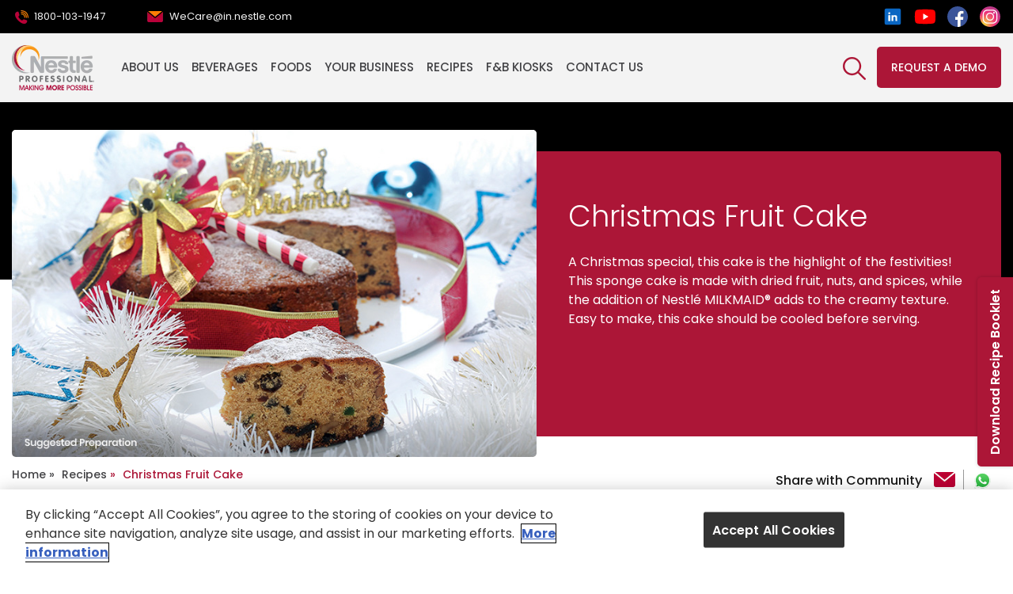

--- FILE ---
content_type: text/html; charset=UTF-8
request_url: https://www.nestleprofessional.in/recipes/christmas-fruit-cake
body_size: 22531
content:
<!DOCTYPE html>
<html  lang="en" dir="ltr" prefix="content: http://purl.org/rss/1.0/modules/content/  dc: http://purl.org/dc/terms/  foaf: http://xmlns.com/foaf/0.1/  og: http://ogp.me/ns#  rdfs: http://www.w3.org/2000/01/rdf-schema#  schema: http://schema.org/  sioc: http://rdfs.org/sioc/ns#  sioct: http://rdfs.org/sioc/types#  skos: http://www.w3.org/2004/02/skos/core#  xsd: http://www.w3.org/2001/XMLSchema# ">
	<head>
		<meta charset="utf-8" />
<meta name="description" content="Christmas Fruit Cake Recipe - Learn how to make Christmas Fruit Cake - an easy to cook and delicious recipe organized by important ingredients from Nestle Professional." />
<link rel="canonical" href="https://www.nestleprofessional.in/recipes/christmas-fruit-cake" />
<meta name="MobileOptimized" content="width" />
<meta name="HandheldFriendly" content="true" />
<meta name="viewport" content="width=device-width, initial-scale=1.0" />
<link rel="icon" href="/sites/default/files/favicon_0.ico" type="image/vnd.microsoft.icon" />

            			<title>Christmas Fruit Cake Recipe - Nestle Professional</title>
			
			<link rel="stylesheet" media="all" href="/sites/default/files/css/css_ZmFlIYwltAv8i-Avw1gMAFhWQcbJl4lfnESoxmw3joc.css?delta=0&amp;language=en&amp;theme=nestleprofessional&amp;include=eJxFjlEKwzAMQy-UNUcqSuqlGa4TrAbWnX6jpezL0hM8nNdGsbj46NApny1cZ9aa4hWnTIasII-YQLnzJiSK_LbmckvwwvsC1nyD1o-EhWPO8wmLmDg0mHBX6d6eP0ltBo1FW4I-uB9arYQOR3H0lbf6T6ZhfSStXGUJPLjLdn72Bd4nUQk" />
<link rel="stylesheet" media="all" href="/sites/default/files/css/css_-odr9EZOxhhhvJzei8lKpYDoT3CeyumWL3-WLc4Qvv0.css?delta=1&amp;language=en&amp;theme=nestleprofessional&amp;include=eJxFjlEKwzAMQy-UNUcqSuqlGa4TrAbWnX6jpezL0hM8nNdGsbj46NApny1cZ9aa4hWnTIasII-YQLnzJiSK_LbmckvwwvsC1nyD1o-EhWPO8wmLmDg0mHBX6d6eP0ltBo1FW4I-uB9arYQOR3H0lbf6T6ZhfSStXGUJPLjLdn72Bd4nUQk" />

				
					<noscript>
						Your browser does not support JavaScript, Please enable for correct working!
					</noscript>
					<link rel="preload" as="style" media="all" href="https://fonts.googleapis.com/css2?family=Poppins:wght@300;400;500;600;700&display=swap" async/>
					<link rel="stylesheet" media="all" href="https://fonts.googleapis.com/css2?family=Poppins:wght@300;400;500;600;700&display=swap"/>
					<link rel="preload" as="style" media="all" href="https://fonts.googleapis.com/css2?family=Archivo+Narrow:wght@400;500;600;700&display=swap" async/>
					<link rel="stylesheet" media="all" href="https://fonts.googleapis.com/css2?family=Archivo+Narrow:wght@400;500;600;700&display=swap"/>
					<link rel="preload" as="style" media="all" href="https://fonts.googleapis.com/css2?family=Kanit:wght@300;400;500;700&display=swap" async/>
					<link rel="stylesheet" media="all" href="https://fonts.googleapis.com/css2?family=Kanit:wght@300;400;500;700&display=swap"/>
					<link rel="alternate" hreflang="en-IN" href="https://www.nestleprofessional.in/recipes/christmas-fruit-cake"/>
					<link rel="alternate" hreflang="x-default" href="https://www.nestleprofessional.in/recipes/christmas-fruit-cake"/>
										
		<script type="application/ld+json">
			{
			  "@context": "https://schema.org/", 
			  "@type": "BreadcrumbList", 
			  "itemListElement": [{
				"@type": "ListItem", 
				"position": 1, 
				"name": "Home",
				"item": "https://www.nestleprofessional.in"  
			  },{
								"@type": "ListItem", 
								"position": 2, 
								"name": "Recipes",
								"item": "https://www.nestleprofessional.in/recipes/"
							  },{
						"@type": "ListItem", 
						"position": 3, 
						"name": "Christmas Fruit Cake",
						"item": "https://www.nestleprofessional.in/recipes/christmas-fruit-cake"
					}]
			}
			</script>
		
					
				<script type="application/ld+json">
					{
					  "@context": "https://schema.org/", 
					  "@type": "Recipe", 
					  "name": "Christmas Fruit Cake",
					  "image": "https://www.nestleprofessional.in/sites/default/files/2022-09/Christmas-Fruit-Cake_2_11zon.webp",
					  "description": "A Christmas delicacy made with dried fruit, nuts, and spices.",
					  "keywords": "Christmas Fruit Cake Recipe",
					  "author": {
						"@type": "Person",
						"name": "Nestle Professioal"
					  },
					  "prepTime": "",
					  "cookTime": "", 
					  "totalTime": "", 
					  "recipeCategory": "Food", 
					  "recipeCuisine": "Western", 
					  "recipeYield": "", 
					  "nutrition": {
						"@type": "NutritionInformation",
						"calories": ""
					  },
					  "recipeIngredient": [
						"'Nestlé MILKMAID®','Sugar','Warm water','Maida (All Purpose Flour)','Baking powder','Baking soda','Dalchini (cinnamon) powder','Jaiphal (Nutmeg) powder','Butter','Aerated soda','Chopped dry fruits',"
					  ],
					  "recipeInstructions": [{
									"@type": "HowToStep",
									"text": "<p>Preheat oven to 180°C. Grease an 8” round cake tin and dust with maida. Heat sugar in a pan until it melts and becomes brown. Add warm water to make caramel syrup and keep aside.</p>"
									},{
									"@type": "HowToStep",
									"text": "<p>Sieve together maida, baking powder, baking soda, cinnamon, and nutmeg, 2 to 3 times. Sprinkle 1 tbsp maida into the chopped dried fruits to coat them.</p>"
									},{
									"@type": "HowToStep",
									"text": "<p>Mix softened butter and MILKMAID® in a bowl. Fold in the dry sieved ingredients, alternating with aerated soda and caramel syrup, until all are used. Add the chopped dry fruits and fold them into the batter carefully.</p>"
									},{
									"@type": "HowToStep",
									"text": "<p>Pour the batter into the greased cake tin and bake for about 45 minutes at 180° C or until the cake is done. Remove from oven, cool for a while. Loosen the sides of the cake and transfer onto a plate. Cool slightly before cutting into pieces.</p>"
									}]
					}
					</script>
			

					<!-- Google Tag Manager -->
					<script>
						(function (w, d, s, l, i) {
w[l] = w[l] || [];
w[l].push({'gtm.start': new Date().getTime(), event: 'gtm.js'});
var f = d.getElementsByTagName(s)[0],
j = d.createElement(s),
dl = l != 'dataLayer' ? '&l=' + l : '';
j.async = true;
j.src = 'https://www.googletagmanager.com/gtm.js?id=' + i + dl;
f.parentNode.insertBefore(j, f);
})(window, document, 'script', 'dataLayer', 'GTM-N7V87K');
					</script>
					<!-- End Google Tag Manager -->
										<script type="text/javascript">
						_linkedin_partner_id = "2670732";
window._linkedin_data_partner_ids = window._linkedin_data_partner_ids || [];
window._linkedin_data_partner_ids.push(_linkedin_partner_id);
					</script>
					<script type="text/javascript">
						(function (l) {
if (! l) {
window.lintrk = function (a, b) {
window.lintrk.q.push([a, b])
};
window.lintrk.q = []
}
var s = document.getElementsByTagName("script")[0];
var b = document.createElement("script");
b.type = "text/javascript";
b.async = true;
b.src = "https://snap.licdn.com/li.lms-analytics/insight.min.js";
s.parentNode.insertBefore(b, s);
})(window.lintrk);
					</script>
				        <script type="text/javascript" src="/modules/contrib/seckit/js/seckit.document_write.js"></script>
        <link type="text/css" rel="stylesheet" id="seckit-clickjacking-no-body" media="all" href="/modules/contrib/seckit/css/seckit.no_body.css" />
        <!-- stop SecKit protection -->
        <noscript>
        <link type="text/css" rel="stylesheet" id="seckit-clickjacking-noscript-tag" media="all" href="/modules/contrib/seckit/css/seckit.noscript_tag.css" />
        <div id="seckit-noscript-tag">
          Sorry, you need to enable JavaScript to visit this website.
        </div>
        </noscript>
<script>(window.BOOMR_mq=window.BOOMR_mq||[]).push(["addVar",{"rua.upush":"false","rua.cpush":"false","rua.upre":"false","rua.cpre":"false","rua.uprl":"false","rua.cprl":"false","rua.cprf":"false","rua.trans":"","rua.cook":"false","rua.ims":"false","rua.ufprl":"false","rua.cfprl":"false","rua.isuxp":"false","rua.texp":"norulematch","rua.ceh":"false","rua.ueh":"false","rua.ieh.st":"0"}]);</script>
                              <script>!function(a){var e="https://s.go-mpulse.net/boomerang/",t="addEventListener";if("True"=="True")a.BOOMR_config=a.BOOMR_config||{},a.BOOMR_config.PageParams=a.BOOMR_config.PageParams||{},a.BOOMR_config.PageParams.pci=!0,e="https://s2.go-mpulse.net/boomerang/";if(window.BOOMR_API_key="UCP6N-PKPY2-6QFPW-5BE25-542KG",function(){function n(e){a.BOOMR_onload=e&&e.timeStamp||(new Date).getTime()}if(!a.BOOMR||!a.BOOMR.version&&!a.BOOMR.snippetExecuted){a.BOOMR=a.BOOMR||{},a.BOOMR.snippetExecuted=!0;var i,_,o,r=document.createElement("iframe");if(a[t])a[t]("load",n,!1);else if(a.attachEvent)a.attachEvent("onload",n);r.src="javascript:void(0)",r.title="",r.role="presentation",(r.frameElement||r).style.cssText="width:0;height:0;border:0;display:none;",o=document.getElementsByTagName("script")[0],o.parentNode.insertBefore(r,o);try{_=r.contentWindow.document}catch(O){i=document.domain,r.src="javascript:var d=document.open();d.domain='"+i+"';void(0);",_=r.contentWindow.document}_.open()._l=function(){var a=this.createElement("script");if(i)this.domain=i;a.id="boomr-if-as",a.src=e+"UCP6N-PKPY2-6QFPW-5BE25-542KG",BOOMR_lstart=(new Date).getTime(),this.body.appendChild(a)},_.write("<bo"+'dy onload="document._l();">'),_.close()}}(),"".length>0)if(a&&"performance"in a&&a.performance&&"function"==typeof a.performance.setResourceTimingBufferSize)a.performance.setResourceTimingBufferSize();!function(){if(BOOMR=a.BOOMR||{},BOOMR.plugins=BOOMR.plugins||{},!BOOMR.plugins.AK){var e=""=="true"?1:0,t="",n="ck7ztqaxibzay2lm4nsq-f-0eaa0aacc-clientnsv4-s.akamaihd.net",i="false"=="true"?2:1,_={"ak.v":"39","ak.cp":"1351760","ak.ai":parseInt("686033",10),"ak.ol":"0","ak.cr":9,"ak.ipv":4,"ak.proto":"h2","ak.rid":"8369810","ak.r":42221,"ak.a2":e,"ak.m":"dsca","ak.n":"essl","ak.bpcip":"18.191.153.0","ak.cport":53540,"ak.gh":"23.64.113.12","ak.quicv":"","ak.tlsv":"tls1.3","ak.0rtt":"","ak.0rtt.ed":"","ak.csrc":"-","ak.acc":"","ak.t":"1768743781","ak.ak":"hOBiQwZUYzCg5VSAfCLimQ==9yv+7XWNDYH/y2bJ/9b4c+yzup9fg2EygpACsz5C+oU6eAqZHqYzoHaK4rtPFZEROlVx0JyAQN4t5iOs/GbobyJasnJgqDP6cFd6FGpcLYgnfYSAuixJ9m1hZ1nfBhovf8CJSlzNhM/M86eyVG25ds9UhU/71AKRV124SShh4fn26CpqR1jbDu/oSe4InzCoPA4YAEWXAgjpMwSO6P2DwJ8DjyFgHnoCUMLOXE7R7xODxUwDQpbl2vrzDpZN1ZuICdeO0Gzg5/72ohlaJDK1+Cp1J0iwWtOa0ndp4GGcUK8PJW1LumvZRFQ9VPQ8w28JsRA94tK/AmDpN4tA/AxiJ31Q4TGvjDLAwHeFffJ+J5V0hRy8xuazQHKCBaqFsRBjRZfD6j/qeGNU1rbZYcFJMt9jifYdCAVs5kfc52sNgW8=","ak.pv":"9","ak.dpoabenc":"","ak.tf":i};if(""!==t)_["ak.ruds"]=t;var o={i:!1,av:function(e){var t="http.initiator";if(e&&(!e[t]||"spa_hard"===e[t]))_["ak.feo"]=void 0!==a.aFeoApplied?1:0,BOOMR.addVar(_)},rv:function(){var a=["ak.bpcip","ak.cport","ak.cr","ak.csrc","ak.gh","ak.ipv","ak.m","ak.n","ak.ol","ak.proto","ak.quicv","ak.tlsv","ak.0rtt","ak.0rtt.ed","ak.r","ak.acc","ak.t","ak.tf"];BOOMR.removeVar(a)}};BOOMR.plugins.AK={akVars:_,akDNSPreFetchDomain:n,init:function(){if(!o.i){var a=BOOMR.subscribe;a("before_beacon",o.av,null,null),a("onbeacon",o.rv,null,null),o.i=!0}return this},is_complete:function(){return!0}}}}()}(window);</script></head>
				<body class="layout-one-sidebar layout-sidebar-second path-node page-node-type-food-recipe">
					<!-- Google Tag Manager (noscript) -->
					<noscript>
						<iframe src="https://www.googletagmanager.com/ns.html?id=GTM-N7V87K" height="0" width="0" style="display:none;visibility:hidden"></iframe>
					</noscript>
					<!-- End Google Tag Manager (noscript) -->
					<div class="loader-wrap" style="display: none;">
						<div class="loader">Loading...</div>
					</div>.
					<noscript>
						<img height="1" width="1" style="display:none;" alt="linkedIn" src="https://px.ads.linkedin.com/collect/?pid=2670732&fmt=gif"/>
					</noscript>
					<a href="#main-content" class="visually-hidden focusable skip-link">
						Skip to main content
					</a>
					<div class="main">
						
						  <div class="dialog-off-canvas-main-canvas" data-off-canvas-main-canvas>
    <div class="section">
	<nav class="navbar navbar-inverse dpa-navbar" role="navigation">
    <div class="container-fluid">
        <div class="collapse navbar-collapse" id="bs-example-navbar-collapse-1">
                    <nav role="navigation" aria-labelledby="-menu">
                                                                                <!-- Mobile section menus start -->
                <div class="mobilemenu" style="display: none;">
                    <a href="javascript:void(0);" class="close" aria-label="Menu Close"></a>
                    <div class="innerrow">
                    </div>
                </div>
                <!-- Mobile section menus end -->
                <header class="header">
                    <div class="top-pnl">
                        <div class="container">
                            
	<div class="conectlink"><span class="tel"><a href="tel:1800 103 1947">1800-103-1947</a> </span> <span class="email"> <a href="mailto:WeCare@in.nestle.com">WeCare@in.nestle.com</a> </span></div>


                            <div class="social">
                                
									<a href="https://www.linkedin.com/company/nestle-professional-india" class="linkedin" target="_blank">
			<img class="b-lazy" data-src="/sites/default/files/2021-08/LinkedIn.svg" width="28" height="28" alt="linkedin">
		</a>
									<a href="https://www.youtube.com/channel/UCnSkY9mHe7-5lBQRwdaUvqA" class="youtube" target="_blank">
			<img class="b-lazy" data-src="/sites/default/files/2021-08/YouTube.svg" width="28" height="28" alt="youtube">
		</a>
									<a href="https://www.facebook.com/NestleProfessionalIndia/" class="facebook" target="_blank">
			<img class="b-lazy" data-src="/sites/default/files/2025-04/facebook-icon.svg" width="28" height="28" alt="facebook">
		</a>
									<a href="https://www.instagram.com/nestleproin/" class="instagram" target="_blank">
			<img class="b-lazy" data-src="/sites/default/files/2025-04/Instagram-icon.svg" width="28" height="28" alt="instagram">
		</a>
	
                            </div>
                        </div>
                    </div>
                                              <div class="clearfix region region-header">
    <div class="logomenu-pnl">
	<div class="container">
		<div class="mclick">
			<span></span>
			<span></span>
			<span></span>
		</div>
		<div class="logo">
					<a href="https://www.nestleprofessional.in/">
					<img alt="logo" class="b-lazy" data-src="https://www.nestleprofessional.in//themes/custom/nestleprofessional/common/images/head-logo.png" width="104" height="57"/></a>
		</div>
				<div class="menu-pnl">
						

												<ul>
							
																
																		<li>
								<a href="/about-us" class="menu-cls" data-menu-name="About Us">About Us</a>
											
														</li>
																	
											<li>
							<a href="https://nestleprofessional.in/about-us-beverage" class="menu-cls" data-menu-name="Beverages">Beverages
								<span><img src="/themes/custom/nestleprofessional/common/images/arrowright-w.png" width="1" height="1" alt="arrow"></span>
							</a>
					
																			<div class="submenu twoclum">
				<div class="linkmenu">
					<ul>
				
																
											<li class="subdrop">
							<a href="/coffee-vending-machines" class="menu-cls" data-menu-name="Coffee Machines">Coffee Machines</a>
					
																							<ul class="subu2">
							
																
											<li class="subdrop">
							<a href="" class="menu-cls" data-menu-name="Bean-to-cup | Roast &amp; Ground">Bean-to-cup | Roast &amp; Ground</a>
					
																							<ul class="subu3">
							
																
																		<li>
								<a href="/coffee-vending-machines/amigo" class="menu-cls" data-menu-name="Amigo">Amigo</a>
											
														</li>
																	
																		<li>
								<a href="/coffee-vending-machines/premio" class="menu-cls" data-menu-name="Premio">Premio</a>
											
														</li>
																	
																		<li>
								<a href="/coffee-vending-machines/compatto" class="menu-cls" data-menu-name="Compatto">Compatto</a>
											
														</li>
					
					</ul>
			
														</li>
																	
																		<li>
								<a href="/coffee-vending-machines/nescafe-solution" class="menu-cls" data-menu-name="Instant Coffee">Instant Coffee</a>
											
														</li>
																	
																		<li>
								<a href="/coffee-vending-machines/spectra-triple-option" class="menu-cls" data-menu-name="Premixes">Premixes</a>
											
														</li>
																	
																		<li>
								<a href="/coffee-vending-machines/frio" class="menu-cls" data-menu-name="Cold Vending">Cold Vending</a>
											
														</li>
					
					</ul>
			
														</li>
																	
																
														</li>
																	
											<li class="subdrop">
							<a href="javascript:void(0);" class="menu-cls" data-menu-name="Ingredients &amp; Products">Ingredients &amp; Products</a>
					
																							<ul class="subu2">
							
																
											<li class="subdrop">
							<a href="javascript:void(0);" class="menu-cls" data-menu-name="Machine Ingredients ">Machine Ingredients </a>
					
																							<ul class="subu3">
							
																
																		<li>
								<a href="/beverages/nescafe-intenso-coffee-beans" class="menu-cls" data-menu-name="Intenso">Intenso</a>
											
														</li>
																	
																		<li>
								<a href="/beverages/nescafe-signature-blend" class="menu-cls" data-menu-name="Signature Blend">Signature Blend</a>
											
														</li>
																	
																		<li>
								<a href="/beverages/nescafe-sunrise-premix" class="menu-cls" data-menu-name="Sunrise Premix">Sunrise Premix</a>
											
														</li>
																	
																		<li>
								<a href="/beverages/nescafe-ice" class="menu-cls" data-menu-name="Nescafe Ice">Nescafe Ice</a>
											
														</li>
																	
																		<li>
								<a href="/beverages/nesquik-chocolate-premix" class="menu-cls" data-menu-name="NESTLÉ® Nesquik">NESTLÉ® Nesquik</a>
											
														</li>
																	
																		<li>
								<a href="/beverages/nestea-iced-tea-lemon" class="menu-cls" data-menu-name="Nestea Iced Tea">Nestea Iced Tea</a>
											
														</li>
					
					</ul>
			
														</li>
																	
											<li class="subdrop">
							<a href="javascript:void(0);" class="menu-cls" data-menu-name="Product Portfolio">Product Portfolio</a>
					
																							<ul class="subu3">
							
																
																		<li>
								<a href="/beverages/nestle-everyday-dairy-creamer" class="menu-cls" data-menu-name="Everyday Dairy Creamer">Everyday Dairy Creamer</a>
											
														</li>
																	
																		<li>
								<a href="/beverages/nestle-everyday-dairy-whitener" class="menu-cls" data-menu-name="Everyday Dairy Whitener">Everyday Dairy Whitener</a>
											
														</li>
																	
																		<li>
								<a href="/beverages/nescafe-classic-soluble-coffee" class="menu-cls" data-menu-name="Nescafe Classic">Nescafe Classic</a>
											
														</li>
																	
																		<li>
								<a href="/products/nescafe-gold-cappuccino" class="menu-cls" data-menu-name="Nescafe Gold Cappuccino">Nescafe Gold Cappuccino</a>
											
														</li>
																	
																		<li>
								<a href="/beverages/nescafe-sunrise" class="menu-cls" data-menu-name="Nescafe Sunrise">Nescafe Sunrise</a>
											
														</li>
																	
																		<li>
								<a href="/beverages/nescafe-classic-coffee-single-serve" class="menu-cls" data-menu-name="Nescafe Classic Single Serve">Nescafe Classic Single Serve</a>
											
														</li>
																	
																		<li>
								<a href="/beverages/nescafe-sunrise-extra" class="menu-cls" data-menu-name="Nescafe Sunrise Extra">Nescafe Sunrise Extra</a>
											
														</li>
					
					</ul>
			
														</li>
					
					</ul>
			
														</li>
																	
																		<li>
								<a href="/coffee-vending-machines/services-support" class="menu-cls" data-menu-name="Service &amp; Support">Service &amp; Support</a>
											
														</li>
																	
																		<li>
								<a href="/#solution-creator" class="menu-cls" data-menu-name="Machine Selector Tool">Machine Selector Tool</a>
											
														</li>
																	
																		<li>
								<a href="https://www.nestleprofessional.in/machine-operation-guide" class="menu-cls" data-menu-name="Machine User Guide">Machine User Guide</a>
											
														</li>
																	
																		<li>
								<a href="/sustainability" class="menu-cls" data-menu-name="Cup Of Respect">Cup Of Respect</a>
											
														</li>
					
					</ul>
			</div>
																			  <div class="region region-top-beverages-header">
    
  
	<div class="rightimg top-beverage-block">
		<h2><a href="/#solution-creator" class="link coffee-finder-cls">Coffee Machine Finder</a></h2>
		<div class="imgthumb">
			<a href="/#solution-creator">
			<picture>
								<source srcset="/sites/default/files/2021-07/coffee-machine-finder-img_we.jpg" type="image/jpeg">
				<img class="b-lazy" data-src="/sites/default/files/2021-07/coffee-machine-finder-img_we.jpg" alt="Coffee Machine Finder" loading="lazy"/>
			</picture>
			</a>
			<a href="https://www.nestleprofessional.in/#solution-creator" class="get-strt"> Get Started</a>
		</div>
	</div>

  </div>

																																													</div>
			
														</li>
																	
											<li>
							<a href="javascript:void(0);" class="menu-cls" data-menu-name="Foods">Foods
								<span><img src="/themes/custom/nestleprofessional/common/images/arrowright-w.png" width="1" height="1" alt="arrow"></span>
							</a>
					
																			<div class="submenu twoclum">
				<div class="linkmenu">
					<ul>
				
																
																		<li>
								<a href="/foods/coconut-milk" class="menu-cls" data-menu-name="Coconut Milk">Coconut Milk</a>
											
														</li>
																	
																		<li>
								<a href="/foods/dessert" class="menu-cls" data-menu-name="Dessert Solutions">Dessert Solutions</a>
											
														</li>
																	
																		<li>
								<a href="/foods/plant-based-solutions" class="menu-cls" data-menu-name="Plant-Based Solutions">Plant-Based Solutions</a>
											
														</li>
																	
																		<li>
								<a href="/foods/sauces-and-seasonings" class="menu-cls" data-menu-name="Sauces and Seasonings">Sauces and Seasonings</a>
											
														</li>
																	
																		<li>
								<a href="/maggi-noodles-story" class="menu-cls" data-menu-name="Noodles">Noodles</a>
											
														</li>
																	
																		<li>
								<a href="/collaboration" class="menu-cls" data-menu-name="Our Collaborations">Our Collaborations</a>
											
														</li>
					
					</ul>
			</div>
																																																</div>
			
														</li>
																	
											<li>
							<a href="javascript:void(0);" class="menu-cls" data-menu-name="Your Business">Your Business
								<span><img src="/themes/custom/nestleprofessional/common/images/arrowright-w.png" width="1" height="1" alt="arrow"></span>
							</a>
					
																			<div class="submenu twoclum">
				<div class="linkmenu">
					<ul>
				
																
																		<li>
								<a href="/industry/cafes-bakery" class="menu-cls" data-menu-name="Cafés &amp; Bakery">Cafés &amp; Bakery</a>
											
														</li>
																	
																		<li>
								<a href="/industry/canteens" class="menu-cls" data-menu-name="Canteens">Canteens</a>
											
														</li>
																	
																		<li>
								<a href="/industry/caterers" class="menu-cls" data-menu-name="Caterers">Caterers</a>
											
														</li>
																	
																		<li>
								<a href="/industry/food-delivery" class="menu-cls" data-menu-name="Food Delivery">Food Delivery</a>
											
														</li>
																	
																		<li>
								<a href="/industry/hotels" class="menu-cls" data-menu-name="Hotels">Hotels</a>
											
														</li>
																	
																		<li>
								<a href="/industry-leader-page" class="menu-cls" data-menu-name="Industrial Manufacturers">Industrial Manufacturers</a>
											
														</li>
																	
																		<li>
								<a href="/industry/leisure-entertainment" class="menu-cls" data-menu-name="Leisure &amp; Entertainment">Leisure &amp; Entertainment</a>
											
														</li>
																	
																		<li>
								<a href="/industry/offices-workplace" class="menu-cls" data-menu-name="Office &amp; Workplace">Office &amp; Workplace</a>
											
														</li>
																	
																		<li>
								<a href="/industry/restaurants" class="menu-cls" data-menu-name="Restaurants">Restaurants</a>
											
														</li>
																	
																		<li>
								<a href="/industry/travel-transportation" class="menu-cls" data-menu-name="Travel &amp; Transportation">Travel &amp; Transportation</a>
											
														</li>
					
					</ul>
			</div>
																																																																												</div>
			
														</li>
																	
											<li>
							<a href="javascript:void(0);" class="menu-cls" data-menu-name="Recipes">Recipes
								<span><img src="/themes/custom/nestleprofessional/common/images/arrowright-w.png" width="1" height="1" alt="arrow"></span>
							</a>
					
																			<div class="submenu twoclum">
				<div class="linkmenu">
					<ul>
				
																
																		<li>
								<a href="/recipes" class="menu-cls" data-menu-name="All Recipes">All Recipes</a>
											
														</li>
																	
																		<li>
								<a href="/bakery" class="menu-cls" data-menu-name="Bakery">Bakery</a>
											
														</li>
																	
																		<li>
								<a href="/chefs-special" class="menu-cls" data-menu-name="Coastal Recipes">Coastal Recipes</a>
											
														</li>
																	
																		<li>
								<a href="/kitkat-spread-recipes" class="menu-cls" data-menu-name="KitKat Spread Recipes">KitKat Spread Recipes</a>
											
														</li>
					
					</ul>
			</div>
																																		</div>
			
														</li>
																	
											<li>
							<a href="/food-beverage-kiosks" class="menu-cls" data-menu-name="F&amp;B Kiosks">F&amp;B Kiosks
								<span><img src="/themes/custom/nestleprofessional/common/images/arrowright-w.png" width="1" height="1" alt="arrow"></span>
							</a>
					
																			<div class="submenu twoclum">
				<div class="linkmenu">
					<ul>
				
																
																		<li>
								<a href="/maggi-wedding-kiosk" class="menu-cls" data-menu-name="MAGGI Wedding Kiosk">MAGGI Wedding Kiosk</a>
											
														</li>
					
					</ul>
			</div>
													</div>
			
														</li>
																	
																		<li>
								<a href="/contact-us" class="menu-cls" data-menu-name="Contact us">Contact us</a>
											
														</li>
					
					</ul>
			

					</div>
		
		<div class="reqstlink">
														<a href="https://www.nestleprofessional.in/request-a-demo?page=recipes/christmas-fruit-cake" class="request-a-demo" data-part-url="recipes/christmas-fruit-cake" data-button= "Request a Demo" data-title="Christmas Fruit Cake" data-event="RequestaDemo" data-action="Lead">Request a demo</a>
						</div>
		<div class="searchicon"><a href="javascript:void(0);"><img alt="Search icon" class="b-lazy" data-src="https://www.nestleprofessional.in//themes/custom/nestleprofessional/common/images/search-icon.png" width="29" height="29"/></a></div>
			</div>
</div>
<div class="overlaysrc"></div>
<div class="searchtpbar wtsearchbar">
	<div class="container">
		<div class="searchform"><form class="solrserach-form" novalidate="novalidate" data-drupal-selector="solrserach-form-4" action="/recipes/christmas-fruit-cake" method="post" id="solrserach-form--4" accept-charset="UTF-8">
  <div class='input'><div class="js-form-item form-item js-form-type-textfield form-type-textfield js-form-item-key form-item-key form-no-label">
        <input id="key" placeholder="Search" class="key-search form-text" autocomplete="off" data-drupal-selector="edit-key" data-msg-maxlength="This field field has a maximum length of 128." type="text" name="key" value="" size="60" maxlength="128" />

        </div>
</div><div class="realNp"><div class="js-form-item form-item js-form-type-select form-type-select js-form-item-type form-item-type form-no-label">
        <select class="form-checkbox form-select" data-drupal-selector="edit-type" id="edit-type--4" name="type"><option value="0">All</option><option value="1">Beverage Solutions</option><option value="2">Food Solutions</option><option value="3">Recipes</option><option value="4">Miscellaneous</option></select>
        </div>
</div><div class="serachbtn"><input data-drupal-selector="submit-btn" type="submit" id="submit_btn" name="op" value="Serach" class="button js-form-submit form-submit" />
</div><input data-drupal-selector="form-q1ocirxpqpx2zbzqua6kgut11dvvbsmrogmwwhmnahs" type="hidden" name="form_build_id" value="form-q1Ocirxpqpx2zbZqUa6KGut11dvVbSMROgmWWHmNahs" />
<input data-drupal-selector="edit-solrserach-form-4" type="hidden" name="form_id" value="solrserach_form" />

</form>
</div><div class="crosebtn"><a href="void(0);"> <img src="https://www.nestleprofessional.in/themes/custom/nestleprofessional/common/images/red-crose.png" alt="red crose"></a></div>
	</div>
</div>

  </div>

                                    </header>
            </nav>
        </div>
    </div>
</nav>	<div  class="modules-body mainwrp">
		  <div class="region region-content">
    <div data-drupal-messages-fallback class="hidden"></div>
  <div class="mainwrp">
	<div class="dfltinside">
		<div class="container_wraper">
			
      <div class="field field--name-field-recipe-builder-component field--type-entity-reference-revisions field--label-hidden field__items">
              <div class="field__item">			<div class="beverages-slide">
			<div class="container">
				<div class="img-fld">
					<div class="itembnrlider">
													<div class="item">
								<a href="javascript:void(0);">
									<picture>
																					<source type="image/webp" data-srcset="/sites/default/files/2022-09/Christmas-Fruit-Cake_2_11zon_0.webp">
																				<source data-srcset="/sites/default/files/2022-09/Christmas-Fruit-Cake_0.jpg" type="image/jpeg">
										<img class="b-lazy" data-src="/sites/default/files/2022-09/Christmas-Fruit-Cake_0.jpg" title="" alt="Christmas Fruit Cake"/>
									</picture>
								</a>
							</div>
																	</div>
				</div>
				<div class="detailbox">
					<h1>Christmas Fruit Cake</h1>

<p>A Christmas special, this cake is the highlight of the festivities! This sponge cake is made with dried fruit, nuts, and spices, while the addition of Nestlé MILKMAID® adds to the creamy texture. Easy to make, this cake should be cooled before serving.</p>

				</div>
			</div>
		</div>
	</div>
              <div class="field__item">			<div class="container">
			<div class="breadcrumb-sharing">
			  <div class="region region-breadcrumb">
      	<ol class="breadcrumb">
									<li class="breadcrumb-item">
					<a href="/">Home</a>
				</li>
												<li class="breadcrumb-item">
					<a href="https://www.nestleprofessional.in/recipes">Recipes</a>
				</li>
												<li class="breadcrumb-item active">
					Christmas Fruit Cake
				</li>
						</ol>


  </div>

				<div class="share-recipe">
					<span>Share with Community</span> 
					<ul>
						<li><a href="javascript:void(0);" data-subject="Christmas Fruit Cake" data-amp="&amp;" data-body="https://www.nestleprofessional.in//recipes/christmas-fruit-cake A Christmas special, this cake is the highlight of the festivities! This sponge cake is made with dried fruit, nuts, and spices, while the addition of Nestlé MILKMAID® adds to the creamy texture. Easy to make, this cake should be cooled before serving. " class="mailshare" data-title="Christmas Fruit Cake"><img src="https://www.nestleprofessional.in//themes/custom/nestleprofessional/common/images/mail-share-recipe-icon.png" alt="Mail Share Recipe Icon"/></a></li>
						<li><a href="javascript:void(0);" class="whats-app-share"><img src="https://www.nestleprofessional.in//themes/custom/nestleprofessional/common/images/Whatsapp.svg" alt="WhatApps"/></a></li>
					</ul>
				</div>
			</div>
			<div class="overlay-wtsp">
				<div class="wtsp-box">
					<div class="popupwtsp">
						<a href="javascript:void(0);" class="wtspclose"></a>
						<div class="popupwtsp-inr">
							<p>“You have clicked a third party link and are about to leave the website. Note that we have no control over such third-party platforms and neither endorse nor accept responsibility for them, including their content, accuracy or function. Therefore your interaction with these linked platforms is at your own risk. We do not accept responsibility or liability for such third-party platforms and their terms and conditions". Read more in our Terms of Use <a href="https://www.nestleprofessional.in/terms-Condition">here</a></p>
							<div class="proceed-cta"><a href="javascript:void(0);" data-url="https://www.nestleprofessional.in//recipes/christmas-fruit-cake" data-desc="A Christmas special, this cake is the highlight of the festivities! This sponge cake is made with dried fruit, nuts, and spices, while the addition of Nestlé MILKMAID® adds to the creamy texture. Easy to make, this cake should be cooled before serving. " class="wtp-share" data-title="Christmas Fruit Cake">Proceed</a></div>
						</div>
					</div>
				</div>
			</div>
		</div>
	</div>
              <div class="field__item">			<div class="container">
			<div class="cookband">
				<div class="item">
					<div class="img"><img src="https://www.nestleprofessional.in//themes/custom/nestleprofessional/common/images/thai-icon.png" alt="Thai Icon"/></div>
					<div class="detail">
						<div class="title">Cuisine</div>
																					<div class="cookname">Western</div>
																		</div>
				</div>
				<div class="item">
					<div class="img"><img src="https://www.nestleprofessional.in//themes/custom/nestleprofessional/common/images/meal-icon.png" alt="Meal Icon"/></div>
					<div class="detail">
						<div class="title">Meal Course</div>
																					<div class="cookname">Dessert</div>
																		</div>
				</div>
				<div class="item">
					<div class="img"><img src="https://www.nestleprofessional.in//themes/custom/nestleprofessional/common/images/delivery-icon.png" alt="Delivery Icon"/></div>
					<div class="detail">
						<div class="title">Delivery Friendly*</div>
						<div class="cookname">
															Yes
													</div>
					</div>
				</div>
				<div class="item">
					<div class="img"><img src="https://www.nestleprofessional.in//themes/custom/nestleprofessional/common/images/serves-icon.png" alt="serves icon"/></div>
					<div class="detail">
						<div class="title">Serves</div>
						<div class="cookname">10</div>
					</div>
				</div>
			</div>
		</div>
	</div>
              <div class="field__item">			<div class="container">
			<div class="ingredientwrp">
				<div class="gray-ingredient">
					<div class="colum">
						<div class="icontitle"><span class="icon">
						<picture>
							<source srcset="/sites/default/files/2022-09/FoodRecipeIngredients_10_11_1.svg">
							<img src="/sites/default/files/2022-09/FoodRecipeIngredients_10_11_1.svg" alt="Christmas Fruit Cake Ingredients">
						</picture>
						</span><span class="title">Ingredients</span></div>
						<div class="ingredient graybox">
							<ul>
																											<li>
											<div class="ingredient-title">
												Nestlé MILKMAID® 
											</div>
											<div class="qunty">400 g </div>
										</li>
																			<li>
											<div class="ingredient-title">
												Sugar
											</div>
											<div class="qunty">1/2 cup (75 g) </div>
										</li>
																			<li>
											<div class="ingredient-title">
												Warm water 
											</div>
											<div class="qunty">1/3 cup (50 ml) </div>
										</li>
																			<li>
											<div class="ingredient-title">
												Maida (All Purpose Flour) 
											</div>
											<div class="qunty">2 cups (200 g) </div>
										</li>
																			<li>
											<div class="ingredient-title">
												Baking powder 
											</div>
											<div class="qunty">1 tsp </div>
										</li>
																			<li>
											<div class="ingredient-title">
												Baking soda 
											</div>
											<div class="qunty">1 tsp </div>
										</li>
																			<li>
											<div class="ingredient-title">
												Dalchini (cinnamon) powder 
											</div>
											<div class="qunty">1/2 tsp </div>
										</li>
																			<li>
											<div class="ingredient-title">
												Jaiphal (Nutmeg) powder 
											</div>
											<div class="qunty">1/2 tsp </div>
										</li>
																			<li>
											<div class="ingredient-title">
												Butter 
											</div>
											<div class="qunty">100 g </div>
										</li>
																			<li>
											<div class="ingredient-title">
												Aerated soda 
											</div>
											<div class="qunty">150 ml </div>
										</li>
																			<li>
											<div class="ingredient-title">
												Chopped dry fruits 
											</div>
											<div class="qunty">1½ cups (150 g)</div>
										</li>
																								</ul>
						</div>
					</div>
					<div class="colum">
																		<div class="icontitle"><span class="icon">
							<picture>
								<source srcset="/sites/default/files/2022-09/FoodRecipe_Prepare_10_11_0.svg">
								<img src="/sites/default/files/2022-09/FoodRecipe_Prepare_10_11_0.svg" alt="How to Make Christmas Fruit Cake">
							</picture>
							</span><h2 class="title">Prepare Christmas Fruit Cake</h2></div>
							<div class="prepare graybox foodacor">
								<ul>
																																																			<li>
												<div class="toptitle">
													<div class="step">Step 1</div>
													<div class="title"><p>Preheat oven to 180°C. Grease an 8” round cake tin and dust with maida. Heat sugar in a pan until it melts and becomes brown. Add warm water to make caramel syrup and keep aside.</p>
</div>
												</div>
											</li>
																																											<li>
												<div class="toptitle">
													<div class="step">Step 2</div>
													<div class="title"><p>Sieve together maida, baking powder, baking soda, cinnamon, and nutmeg, 2 to 3 times. Sprinkle 1 tbsp maida into the chopped dried fruits to coat them.</p>
</div>
												</div>
											</li>
																																											<li>
												<div class="toptitle">
													<div class="step">Step 3</div>
													<div class="title"><p>Mix softened butter and MILKMAID® in a bowl. Fold in the dry sieved ingredients, alternating with aerated soda and caramel syrup, until all are used. Add the chopped dry fruits and fold them into the batter carefully.</p>
</div>
												</div>
											</li>
																																											<li>
												<div class="toptitle">
													<div class="step">Step 4</div>
													<div class="title"><p>Pour the batter into the greased cake tin and bake for about 45 minutes at 180° C or until the cake is done. Remove from oven, cool for a while. Loosen the sides of the cake and transfer onto a plate. Cool slightly before cutting into pieces.</p>
</div>
												</div>
											</li>
																																							<div class="suggestiontext">
										<span class="redlabel">Serving Suggestions:</span> <p>Cut into pieces and serve</p>

									</div>
																	</ul>
							</div>
																</div>
				</div>
				<div class="disclamer_txt">
									<p>*The recipes have been designed with the help of our products to retain the flavour, texture, appearance for the time of delivery (30 – 40 mins from being made to end consumer delivery). Please note that any change in ingredient (type/quantity), method of preparation and the type of packaging used will have an impact on the delivery friendliness of the recipes.</p>
								</div>
			</div>
		</div>
	</div>
              <div class="field__item">			<div class="container">
			<div class="related-recipes-used">
									<h2 class="heading">PRODUCT USED</h2>
								<div class="slider-row">
					<div class="sliderin">
																													<div class="item">
									<div class="incon">
										<div class="img-fld">
																							<a href="/foods/nestle-milkmaid">
													<picture>
																													<source type="image/webp" data-srcset="/sites/default/files/2025-03/milk-maid-with-text-317x248-ezgif.com-jpg-to-webp-converter.webp">
																												<source data-srcset="/sites/default/files/2025-03/milk-maid-with-text-317x248.jpg">
														<img class="b-lazy" data-src="/sites/default/files/2025-03/milk-maid-with-text-317x248.jpg" alt="NESTLÉ® MILKMAID® 5kg and 2kg Titn" loading="lazy"/>
													</picture>
												</a>
																					</div>
										<div class="mid-con">
																						<div class="largehead">
												<a href="/foods/nestle-milkmaid">NESTLÉ® MILKMAID®</a>
											</div>
																																																								<div class="shortdc"><p>Prepare all kind of rich, creamy and dreamy desserts with MILKMAID®</p>
</div>
											<div class="linkbtn">
												<a href="/foods/nestle-milkmaid" product-name="NESTLÉ® MILKMAID®" categoery-name="" class="products-cls">Learn More</a>
											</div>
										</div>
									</div>
								</div>
																		</div>
				</div>
			</div>
		</div>
	</div>
          </div>
  
		</div>
	</div>
</div>
<section id="block-nestleprofessional-recipefoodrelatedproducts" data-block-plugin-id="RecipeFoodRelatedProducts" class="block block-recipe-search block-recipefoodrelatedproducts clearfix">
  
    

      	<div class="container">
		<div class="related-recipes">
			<h2 class="heading">Related Recipes</h2>
			<div class="slider-row">
				<div class="sliderin">
											<div class="item">
							<div class="incon">
								<div class="img-fld">
									<a href="https://www.nestleprofessional.in/recipes/brownies">
										<picture>
																							<source type="image/webp" data-srcset="https://www.nestleprofessional.in/sites/default/files/2021-08/Brownies-Thumbnail.webp">
																						<source data-srcset="https://www.nestleprofessional.in/sites/default/files/2021-08/Brownies-Thumbnail.jpg" type="image/jpeg">
											<img class="b-lazy" data-src="https://www.nestleprofessional.in/sites/default/files/2021-08/Brownies-Thumbnail.jpg" loading="lazy" alt="Brownies" />
										</picture>
									</a>
								</div>
								<div class="mid-con">
									<div class="title-text">
																					Food
																			</div>
									<div class="pro-name">
																					<span class="vgcheck nonvg">nvg</span>
																				<a href="https://www.nestleprofessional.in/recipes/brownies">Brownies</a>
									</div>
									<div class="shortdc"><p>This delectable dessert is loaded with chocolate and makes for a sinful treat</p>
</div>
									<div class="linkbtn">
										<a href="https://www.nestleprofessional.in/recipes/brownies" recipe-name="Brownies" class="recipes-cls">Try This Recipe</a>
									</div>
								</div>
							</div>
						</div>
											<div class="item">
							<div class="incon">
								<div class="img-fld">
									<a href="https://www.nestleprofessional.in/recipes/kesar-shrikhand">
										<picture>
																							<source type="image/webp" data-srcset="https://www.nestleprofessional.in/sites/default/files/2021-08/Kesar-Shrikhand-Thumbnail.webp">
																						<source data-srcset="https://www.nestleprofessional.in/sites/default/files/2021-08/Kesar-Shrikhand-Thumbnail.jpg" type="image/jpeg">
											<img class="b-lazy" data-src="https://www.nestleprofessional.in/sites/default/files/2021-08/Kesar-Shrikhand-Thumbnail.jpg" loading="lazy" alt="Kesar Shrikhand" />
										</picture>
									</a>
								</div>
								<div class="mid-con">
									<div class="title-text">
																					Food
																			</div>
									<div class="pro-name">
																					<span class="vgcheck">vg</span>
																				<a href="https://www.nestleprofessional.in/recipes/kesar-shrikhand">Kesar Shrikhand</a>
									</div>
									<div class="shortdc"><p>A traditional dessert packed with the goodness of hung curd, and flavoured with saffron</p>
</div>
									<div class="linkbtn">
										<a href="https://www.nestleprofessional.in/recipes/kesar-shrikhand" recipe-name="Kesar Shrikhand" class="recipes-cls">Try This Recipe</a>
									</div>
								</div>
							</div>
						</div>
											<div class="item">
							<div class="incon">
								<div class="img-fld">
									<a href="https://www.nestleprofessional.in/recipes/aamrakhand">
										<picture>
																							<source type="image/webp" data-srcset="https://www.nestleprofessional.in/sites/default/files/2021-08/Amrakhand-Thumbnail.webp">
																						<source data-srcset="https://www.nestleprofessional.in/sites/default/files/2021-08/Amrakhand-Thumbnail.jpg" type="image/jpeg">
											<img class="b-lazy" data-src="https://www.nestleprofessional.in/sites/default/files/2021-08/Amrakhand-Thumbnail.jpg" loading="lazy" alt="Aamrakhand" />
										</picture>
									</a>
								</div>
								<div class="mid-con">
									<div class="title-text">
																					Food
																			</div>
									<div class="pro-name">
																					<span class="vgcheck">vg</span>
																				<a href="https://www.nestleprofessional.in/recipes/aamrakhand">Aamrakhand</a>
									</div>
									<div class="shortdc"><p>This traditional, creamy yoghurt, flavored with king of fruits, mango, is a summer favorite..&nbsp;</p>
</div>
									<div class="linkbtn">
										<a href="https://www.nestleprofessional.in/recipes/aamrakhand" recipe-name="Aamrakhand" class="recipes-cls">Try This Recipe</a>
									</div>
								</div>
							</div>
						</div>
											<div class="item">
							<div class="incon">
								<div class="img-fld">
									<a href="https://www.nestleprofessional.in/recipes/badam-kheer">
										<picture>
																							<source type="image/webp" data-srcset="https://www.nestleprofessional.in/sites/default/files/2021-08/Badaam-Kheer-Thumbnail.webp">
																						<source data-srcset="https://www.nestleprofessional.in/sites/default/files/2021-08/Badaam-Kheer-Thumbnail.jpg" type="image/jpeg">
											<img class="b-lazy" data-src="https://www.nestleprofessional.in/sites/default/files/2021-08/Badaam-Kheer-Thumbnail.jpg" loading="lazy" alt="Badam Kheer" />
										</picture>
									</a>
								</div>
								<div class="mid-con">
									<div class="title-text">
																					Food
																			</div>
									<div class="pro-name">
																					<span class="vgcheck">vg</span>
																				<a href="https://www.nestleprofessional.in/recipes/badam-kheer">Badam Kheer</a>
									</div>
									<div class="shortdc"><p>A nutty and delicious dessert that serves as the perfect ending to a traditional meal</p>
</div>
									<div class="linkbtn">
										<a href="https://www.nestleprofessional.in/recipes/badam-kheer" recipe-name="Badam Kheer" class="recipes-cls">Try This Recipe</a>
									</div>
								</div>
							</div>
						</div>
											<div class="item">
							<div class="incon">
								<div class="img-fld">
									<a href="https://www.nestleprofessional.in/recipes/gulab-ki-thandi-kheer">
										<picture>
																							<source type="image/webp" data-srcset="https://www.nestleprofessional.in/sites/default/files/2021-08/Gulab-Ki-Thandi-Kheer-Thumbnail.webp">
																						<source data-srcset="https://www.nestleprofessional.in/sites/default/files/2021-08/Gulab-Ki-Thandi-Kheer-Thumbnail.jpg" type="image/jpeg">
											<img class="b-lazy" data-src="https://www.nestleprofessional.in/sites/default/files/2021-08/Gulab-Ki-Thandi-Kheer-Thumbnail.jpg" loading="lazy" alt="Gulab Ki Thandi Kheer" />
										</picture>
									</a>
								</div>
								<div class="mid-con">
									<div class="title-text">
																					Food
																			</div>
									<div class="pro-name">
																					<span class="vgcheck">vg</span>
																				<a href="https://www.nestleprofessional.in/recipes/gulab-ki-thandi-kheer">Gulab Ki Thandi Kheer</a>
									</div>
									<div class="shortdc"><p>Bite into the flavor of royalty with this rose and Nestlé MILKMAID-infused kheer</p>
</div>
									<div class="linkbtn">
										<a href="https://www.nestleprofessional.in/recipes/gulab-ki-thandi-kheer" recipe-name="Gulab Ki Thandi Kheer" class="recipes-cls">Try This Recipe</a>
									</div>
								</div>
							</div>
						</div>
											<div class="item">
							<div class="incon">
								<div class="img-fld">
									<a href="https://www.nestleprofessional.in/recipes/bengali-chanar-payesh">
										<picture>
																							<source type="image/webp" data-srcset="https://www.nestleprofessional.in/sites/default/files/2021-08/Bengali-Chanar-Payesh-Thumbnail.webp">
																						<source data-srcset="https://www.nestleprofessional.in/sites/default/files/2021-08/Bengali-Chanar-Payesh-Thumbnail.jpg" type="image/jpeg">
											<img class="b-lazy" data-src="https://www.nestleprofessional.in/sites/default/files/2021-08/Bengali-Chanar-Payesh-Thumbnail.jpg" loading="lazy" alt="Bengali Chanar Payesh" />
										</picture>
									</a>
								</div>
								<div class="mid-con">
									<div class="title-text">
																					Food
																			</div>
									<div class="pro-name">
																					<span class="vgcheck">vg</span>
																				<a href="https://www.nestleprofessional.in/recipes/bengali-chanar-payesh">Bengali Chanar Payesh</a>
									</div>
									<div class="shortdc"><p>An authentic Bengali pudding enhanced with the creaminess of Nestlé MILKMAID</p>
</div>
									<div class="linkbtn">
										<a href="https://www.nestleprofessional.in/recipes/bengali-chanar-payesh" recipe-name="Bengali Chanar Payesh" class="recipes-cls">Try This Recipe</a>
									</div>
								</div>
							</div>
						</div>
											<div class="item">
							<div class="incon">
								<div class="img-fld">
									<a href="https://www.nestleprofessional.in/recipes/chocolate-fudge">
										<picture>
																							<source type="image/webp" data-srcset="https://www.nestleprofessional.in/sites/default/files/2022-07/Chocolate-Fudge-420x330.webp">
																						<source data-srcset="https://www.nestleprofessional.in/sites/default/files/2022-07/Chocolate-Fudge-420x330.jpg" type="image/jpeg">
											<img class="b-lazy" data-src="https://www.nestleprofessional.in/sites/default/files/2022-07/Chocolate-Fudge-420x330.jpg" loading="lazy" alt="Chocolate Fudge" />
										</picture>
									</a>
								</div>
								<div class="mid-con">
									<div class="title-text">
																					Food
																			</div>
									<div class="pro-name">
																					<span class="vgcheck">vg</span>
																				<a href="https://www.nestleprofessional.in/recipes/chocolate-fudge">Chocolate Fudge</a>
									</div>
									<div class="shortdc"><p>A delicious confection that has a chewy consistency and buttery, chocolatey feel</p>
</div>
									<div class="linkbtn">
										<a href="https://www.nestleprofessional.in/recipes/chocolate-fudge" recipe-name="Chocolate Fudge" class="recipes-cls">Try This Recipe</a>
									</div>
								</div>
							</div>
						</div>
											<div class="item">
							<div class="incon">
								<div class="img-fld">
									<a href="https://www.nestleprofessional.in/recipes/gulab-jamun-channar-puli">
										<picture>
																							<source type="image/webp" data-srcset="https://www.nestleprofessional.in/sites/default/files/2022-07/Gulab-Jamun-%28Channar-Puli%29-420x330.webp">
																						<source data-srcset="https://www.nestleprofessional.in/sites/default/files/2022-07/Gulab-Jamun-%28Channar-Puli%29-420x330.jpg" type="image/jpeg">
											<img class="b-lazy" data-src="https://www.nestleprofessional.in/sites/default/files/2022-07/Gulab-Jamun-%28Channar-Puli%29-420x330.jpg" loading="lazy" alt="Gulab Jamun (Channar Puli)" />
										</picture>
									</a>
								</div>
								<div class="mid-con">
									<div class="title-text">
																					Food
																			</div>
									<div class="pro-name">
																					<span class="vgcheck">vg</span>
																				<a href="https://www.nestleprofessional.in/recipes/gulab-jamun-channar-puli">Gulab Jamun (Channar Puli)</a>
									</div>
									<div class="shortdc"><p>The most-loved North Indian dessert that is relished after Indian meals</p>
</div>
									<div class="linkbtn">
										<a href="https://www.nestleprofessional.in/recipes/gulab-jamun-channar-puli" recipe-name="Gulab Jamun (Channar Puli)" class="recipes-cls">Try This Recipe</a>
									</div>
								</div>
							</div>
						</div>
											<div class="item">
							<div class="incon">
								<div class="img-fld">
									<a href="https://www.nestleprofessional.in/recipes/sheer-khurma">
										<picture>
																							<source type="image/webp" data-srcset="https://www.nestleprofessional.in/sites/default/files/2022-07/Sheer-Khurma-420x330.webp">
																						<source data-srcset="https://www.nestleprofessional.in/sites/default/files/2022-07/Sheer-Khurma-420x330.jpg" type="image/jpeg">
											<img class="b-lazy" data-src="https://www.nestleprofessional.in/sites/default/files/2022-07/Sheer-Khurma-420x330.jpg" loading="lazy" alt="Sheer Khurma" />
										</picture>
									</a>
								</div>
								<div class="mid-con">
									<div class="title-text">
																					Food
																			</div>
									<div class="pro-name">
																					<span class="vgcheck">vg</span>
																				<a href="https://www.nestleprofessional.in/recipes/sheer-khurma">Sheer Khurma</a>
									</div>
									<div class="shortdc"><p>An Eid favourite, this aromatic silken pudding is filled with dates and other dry fruits</p>
</div>
									<div class="linkbtn">
										<a href="https://www.nestleprofessional.in/recipes/sheer-khurma" recipe-name="Sheer Khurma" class="recipes-cls">Try This Recipe</a>
									</div>
								</div>
							</div>
						</div>
											<div class="item">
							<div class="incon">
								<div class="img-fld">
									<a href="https://www.nestleprofessional.in/recipes/rice-kheer">
										<picture>
																							<source type="image/webp" data-srcset="https://www.nestleprofessional.in/sites/default/files/2022-07/Rice-Kheer-420x330.webp">
																						<source data-srcset="https://www.nestleprofessional.in/sites/default/files/2022-07/Rice-Kheer-420x330.jpg" type="image/jpeg">
											<img class="b-lazy" data-src="https://www.nestleprofessional.in/sites/default/files/2022-07/Rice-Kheer-420x330.jpg" loading="lazy" alt="Rice Kheer" />
										</picture>
									</a>
								</div>
								<div class="mid-con">
									<div class="title-text">
																					Food
																			</div>
									<div class="pro-name">
																					<span class="vgcheck">vg</span>
																				<a href="https://www.nestleprofessional.in/recipes/rice-kheer">Rice Kheer</a>
									</div>
									<div class="shortdc"><p>A traditional dessert made with rice, milk, and chopped dry fruits</p>
</div>
									<div class="linkbtn">
										<a href="https://www.nestleprofessional.in/recipes/rice-kheer" recipe-name="Rice Kheer" class="recipes-cls">Try This Recipe</a>
									</div>
								</div>
							</div>
						</div>
											<div class="item">
							<div class="incon">
								<div class="img-fld">
									<a href="https://www.nestleprofessional.in/recipes/shahi-tukda">
										<picture>
																							<source type="image/webp" data-srcset="https://www.nestleprofessional.in/sites/default/files/2022-07/Shahi-Tukda-420x330.webp">
																						<source data-srcset="https://www.nestleprofessional.in/sites/default/files/2022-07/Shahi-Tukda-420x330.jpg" type="image/jpeg">
											<img class="b-lazy" data-src="https://www.nestleprofessional.in/sites/default/files/2022-07/Shahi-Tukda-420x330.jpg" loading="lazy" alt="Shahi Tukda" />
										</picture>
									</a>
								</div>
								<div class="mid-con">
									<div class="title-text">
																					Food
																			</div>
									<div class="pro-name">
																					<span class="vgcheck">vg</span>
																				<a href="https://www.nestleprofessional.in/recipes/shahi-tukda">Shahi Tukda</a>
									</div>
									<div class="shortdc"><p>A royal bread-based dessert that is a part of festive celebrations</p>
</div>
									<div class="linkbtn">
										<a href="https://www.nestleprofessional.in/recipes/shahi-tukda" recipe-name="Shahi Tukda" class="recipes-cls">Try This Recipe</a>
									</div>
								</div>
							</div>
						</div>
											<div class="item">
							<div class="incon">
								<div class="img-fld">
									<a href="https://www.nestleprofessional.in/recipes/kaju-katli">
										<picture>
																							<source type="image/webp" data-srcset="https://www.nestleprofessional.in/sites/default/files/2022-07/Kaju-Katli-420x330.webp">
																						<source data-srcset="https://www.nestleprofessional.in/sites/default/files/2022-07/Kaju-Katli-420x330.jpg" type="image/jpeg">
											<img class="b-lazy" data-src="https://www.nestleprofessional.in/sites/default/files/2022-07/Kaju-Katli-420x330.jpg" loading="lazy" alt="Kaju Katli" />
										</picture>
									</a>
								</div>
								<div class="mid-con">
									<div class="title-text">
																					Food
																			</div>
									<div class="pro-name">
																					<span class="vgcheck">vg</span>
																				<a href="https://www.nestleprofessional.in/recipes/kaju-katli">Kaju Katli</a>
									</div>
									<div class="shortdc"><p>A popular Indian dessert, made with milk and cashew nuts, that’s a festive staple</p>
</div>
									<div class="linkbtn">
										<a href="https://www.nestleprofessional.in/recipes/kaju-katli" recipe-name="Kaju Katli" class="recipes-cls">Try This Recipe</a>
									</div>
								</div>
							</div>
						</div>
											<div class="item">
							<div class="incon">
								<div class="img-fld">
									<a href="https://www.nestleprofessional.in/recipes/coconut-laddoo">
										<picture>
																							<source type="image/webp" data-srcset="https://www.nestleprofessional.in/sites/default/files/2022-07/Coconut-Laddoo-420x330.webp">
																						<source data-srcset="https://www.nestleprofessional.in/sites/default/files/2022-07/Coconut-Laddoo-420x330.jpg" type="image/jpeg">
											<img class="b-lazy" data-src="https://www.nestleprofessional.in/sites/default/files/2022-07/Coconut-Laddoo-420x330.jpg" loading="lazy" alt="Coconut Laddoo" />
										</picture>
									</a>
								</div>
								<div class="mid-con">
									<div class="title-text">
																					Food
																			</div>
									<div class="pro-name">
																					<span class="vgcheck">vg</span>
																				<a href="https://www.nestleprofessional.in/recipes/coconut-laddoo">Coconut Laddoo</a>
									</div>
									<div class="shortdc"><p>A delicious Indian dessert enhanced with the nutty aroma of roasted coconut</p>
</div>
									<div class="linkbtn">
										<a href="https://www.nestleprofessional.in/recipes/coconut-laddoo" recipe-name="Coconut Laddoo" class="recipes-cls">Try This Recipe</a>
									</div>
								</div>
							</div>
						</div>
											<div class="item">
							<div class="incon">
								<div class="img-fld">
									<a href="https://www.nestleprofessional.in/recipes/sandesh">
										<picture>
																							<source type="image/webp" data-srcset="https://www.nestleprofessional.in/sites/default/files/2022-07/Sandesh-420x330.webp">
																						<source data-srcset="https://www.nestleprofessional.in/sites/default/files/2022-07/Sandesh-420x330.jpg" type="image/jpeg">
											<img class="b-lazy" data-src="https://www.nestleprofessional.in/sites/default/files/2022-07/Sandesh-420x330.jpg" loading="lazy" alt="Sandesh" />
										</picture>
									</a>
								</div>
								<div class="mid-con">
									<div class="title-text">
																					Food
																			</div>
									<div class="pro-name">
																					<span class="vgcheck">vg</span>
																				<a href="https://www.nestleprofessional.in/recipes/sandesh">Sandesh</a>
									</div>
									<div class="shortdc"><p>An authentic Bengali dessert that can sweeten festive celebrations</p>
</div>
									<div class="linkbtn">
										<a href="https://www.nestleprofessional.in/recipes/sandesh" recipe-name="Sandesh" class="recipes-cls">Try This Recipe</a>
									</div>
								</div>
							</div>
						</div>
											<div class="item">
							<div class="incon">
								<div class="img-fld">
									<a href="https://www.nestleprofessional.in/recipes/mocha-cookies">
										<picture>
																							<source type="image/webp" data-srcset="https://www.nestleprofessional.in/sites/default/files/2022-07/Mocha-Cookies-420x330.webp">
																						<source data-srcset="https://www.nestleprofessional.in/sites/default/files/2022-07/Mocha-Cookies-420x330.jpg" type="image/jpeg">
											<img class="b-lazy" data-src="https://www.nestleprofessional.in/sites/default/files/2022-07/Mocha-Cookies-420x330.jpg" loading="lazy" alt="Mocha Cookies" />
										</picture>
									</a>
								</div>
								<div class="mid-con">
									<div class="title-text">
																					Food
																			</div>
									<div class="pro-name">
																					<span class="vgcheck">vg</span>
																				<a href="https://www.nestleprofessional.in/recipes/mocha-cookies">Mocha Cookies</a>
									</div>
									<div class="shortdc"><p>Crisp and gooey, these delicious cookies pair well with a steaming cup of coffee or tea</p>
</div>
									<div class="linkbtn">
										<a href="https://www.nestleprofessional.in/recipes/mocha-cookies" recipe-name="Mocha Cookies" class="recipes-cls">Try This Recipe</a>
									</div>
								</div>
							</div>
						</div>
											<div class="item">
							<div class="incon">
								<div class="img-fld">
									<a href="https://www.nestleprofessional.in/recipes/vanilla-creme-brulee">
										<picture>
																							<source type="image/webp" data-srcset="https://www.nestleprofessional.in/sites/default/files/2022-07/Vanilla-Creme-Brulee-420x330.webp">
																						<source data-srcset="https://www.nestleprofessional.in/sites/default/files/2022-07/Vanilla-Creme-Brulee-420x330.jpg" type="image/jpeg">
											<img class="b-lazy" data-src="https://www.nestleprofessional.in/sites/default/files/2022-07/Vanilla-Creme-Brulee-420x330.jpg" loading="lazy" alt="Vanilla Crème Brûlée" />
										</picture>
									</a>
								</div>
								<div class="mid-con">
									<div class="title-text">
																					Food
																			</div>
									<div class="pro-name">
																					<span class="vgcheck">vg</span>
																				<a href="https://www.nestleprofessional.in/recipes/vanilla-creme-brulee">Vanilla Crème Brûlée</a>
									</div>
									<div class="shortdc"><p>An indulgent dessert with a rich custard base topped with a layer of hard caramel</p>
</div>
									<div class="linkbtn">
										<a href="https://www.nestleprofessional.in/recipes/vanilla-creme-brulee" recipe-name="Vanilla Crème Brûlée" class="recipes-cls">Try This Recipe</a>
									</div>
								</div>
							</div>
						</div>
											<div class="item">
							<div class="incon">
								<div class="img-fld">
									<a href="https://www.nestleprofessional.in/recipes/coconut-banoffee-tart">
										<picture>
																							<source type="image/webp" data-srcset="https://www.nestleprofessional.in/sites/default/files/2022-07/Coconut-Banofee-Tart-420x330.webp">
																						<source data-srcset="https://www.nestleprofessional.in/sites/default/files/2022-07/Coconut-Banofee-Tart-420x330.jpg" type="image/jpeg">
											<img class="b-lazy" data-src="https://www.nestleprofessional.in/sites/default/files/2022-07/Coconut-Banofee-Tart-420x330.jpg" loading="lazy" alt="Coconut Banoffee tart" />
										</picture>
									</a>
								</div>
								<div class="mid-con">
									<div class="title-text">
																					Food
																			</div>
									<div class="pro-name">
																					<span class="vgcheck">vg</span>
																				<a href="https://www.nestleprofessional.in/recipes/coconut-banoffee-tart">Coconut Banoffee Tart</a>
									</div>
									<div class="shortdc"><p>An easy dessert made with layers of bananas, whipped coconut cream, and dulce de leche</p>

<p>&nbsp;</p>
</div>
									<div class="linkbtn">
										<a href="https://www.nestleprofessional.in/recipes/coconut-banoffee-tart" recipe-name="Coconut Banoffee Tart" class="recipes-cls">Try This Recipe</a>
									</div>
								</div>
							</div>
						</div>
											<div class="item">
							<div class="incon">
								<div class="img-fld">
									<a href="https://www.nestleprofessional.in/recipes/coconut-pound-cake">
										<picture>
																							<source type="image/webp" data-srcset="https://www.nestleprofessional.in/sites/default/files/2022-07/Coconut-Pound-Cake-420x330.webp">
																						<source data-srcset="https://www.nestleprofessional.in/sites/default/files/2022-07/Coconut-Pound-Cake-420x330.jpg" type="image/jpeg">
											<img class="b-lazy" data-src="https://www.nestleprofessional.in/sites/default/files/2022-07/Coconut-Pound-Cake-420x330.jpg" loading="lazy" alt="Coconut Pound Cake" />
										</picture>
									</a>
								</div>
								<div class="mid-con">
									<div class="title-text">
																					Food
																			</div>
									<div class="pro-name">
																					<span class="vgcheck">vg</span>
																				<a href="https://www.nestleprofessional.in/recipes/coconut-pound-cake">Coconut Pound Cake</a>
									</div>
									<div class="shortdc"><p>A soft and crumbly pound cake flavoured with the goodness of coconut</p>
</div>
									<div class="linkbtn">
										<a href="https://www.nestleprofessional.in/recipes/coconut-pound-cake" recipe-name="Coconut Pound Cake" class="recipes-cls">Try This Recipe</a>
									</div>
								</div>
							</div>
						</div>
											<div class="item">
							<div class="incon">
								<div class="img-fld">
									<a href="https://www.nestleprofessional.in/recipes/dulce-de-leche">
										<picture>
																							<source type="image/webp" data-srcset="https://www.nestleprofessional.in/sites/default/files/2022-07/Dulce-De-Leche-420x330.webp">
																						<source data-srcset="https://www.nestleprofessional.in/sites/default/files/2022-07/Dulce-De-Leche-420x330.jpg" type="image/jpeg">
											<img class="b-lazy" data-src="https://www.nestleprofessional.in/sites/default/files/2022-07/Dulce-De-Leche-420x330.jpg" loading="lazy" alt="Dulce De Leche" />
										</picture>
									</a>
								</div>
								<div class="mid-con">
									<div class="title-text">
																					Food
																			</div>
									<div class="pro-name">
																					<span class="vgcheck">vg</span>
																				<a href="https://www.nestleprofessional.in/recipes/dulce-de-leche">Dulce De Leche</a>
									</div>
									<div class="shortdc"><p>A thick and sugary caramel-like sauce that enhances the sweetness of other desserts</p>
</div>
									<div class="linkbtn">
										<a href="https://www.nestleprofessional.in/recipes/dulce-de-leche" recipe-name="Dulce De Leche" class="recipes-cls">Try This Recipe</a>
									</div>
								</div>
							</div>
						</div>
											<div class="item">
							<div class="incon">
								<div class="img-fld">
									<a href="https://www.nestleprofessional.in/recipes/lemon-butter-cookies">
										<picture>
																							<source type="image/webp" data-srcset="https://www.nestleprofessional.in/sites/default/files/2022-07/Lemon-Butter-Cookies-420x330.webp">
																						<source data-srcset="https://www.nestleprofessional.in/sites/default/files/2022-07/Lemon-Butter-Cookies-420x330.jpg" type="image/jpeg">
											<img class="b-lazy" data-src="https://www.nestleprofessional.in/sites/default/files/2022-07/Lemon-Butter-Cookies-420x330.jpg" loading="lazy" alt="Lemon Butter Cookies" />
										</picture>
									</a>
								</div>
								<div class="mid-con">
									<div class="title-text">
																					Food
																			</div>
									<div class="pro-name">
																					<span class="vgcheck">vg</span>
																				<a href="https://www.nestleprofessional.in/recipes/lemon-butter-cookies">Lemon Butter Cookies</a>
									</div>
									<div class="shortdc"><p>A sweet dairy-based treat that combines the tartness of lemon with gooey butter</p>
</div>
									<div class="linkbtn">
										<a href="https://www.nestleprofessional.in/recipes/lemon-butter-cookies" recipe-name="Lemon Butter Cookies" class="recipes-cls">Try This Recipe</a>
									</div>
								</div>
							</div>
						</div>
											<div class="item">
							<div class="incon">
								<div class="img-fld">
									<a href="https://www.nestleprofessional.in/recipes/walnut-banana-pie-bars">
										<picture>
																							<source type="image/webp" data-srcset="https://www.nestleprofessional.in/sites/default/files/2022-07/Walnut-Banana-Pie-Bars-420x330_6_11zon.webp">
																						<source data-srcset="https://www.nestleprofessional.in/sites/default/files/2022-07/Walnut-Banana-Pie-Bars-420x330.jpg" type="image/jpeg">
											<img class="b-lazy" data-src="https://www.nestleprofessional.in/sites/default/files/2022-07/Walnut-Banana-Pie-Bars-420x330.jpg" loading="lazy" alt="Walnut Banana Pie Bars" />
										</picture>
									</a>
								</div>
								<div class="mid-con">
									<div class="title-text">
																					Food
																			</div>
									<div class="pro-name">
																					<span class="vgcheck">vg</span>
																				<a href="https://www.nestleprofessional.in/recipes/walnut-banana-pie-bars">Walnut Banana Pie Bars</a>
									</div>
									<div class="shortdc"><p>An eggless dessert that is prepared with the goodness of bananas and crunchy walnuts</p>
</div>
									<div class="linkbtn">
										<a href="https://www.nestleprofessional.in/recipes/walnut-banana-pie-bars" recipe-name="Walnut Banana Pie Bars" class="recipes-cls">Try This Recipe</a>
									</div>
								</div>
							</div>
						</div>
											<div class="item">
							<div class="incon">
								<div class="img-fld">
									<a href="https://www.nestleprofessional.in/recipes/butter-cookies">
										<picture>
																							<source type="image/webp" data-srcset="https://www.nestleprofessional.in/sites/default/files/2022-07/Butter-Cookies-420x330.webp">
																						<source data-srcset="https://www.nestleprofessional.in/sites/default/files/2022-07/Butter-Cookies-420x330.jpg" type="image/jpeg">
											<img class="b-lazy" data-src="https://www.nestleprofessional.in/sites/default/files/2022-07/Butter-Cookies-420x330.jpg" loading="lazy" alt="Butter Cookies" />
										</picture>
									</a>
								</div>
								<div class="mid-con">
									<div class="title-text">
																					Food
																			</div>
									<div class="pro-name">
																					<span class="vgcheck">vg</span>
																				<a href="https://www.nestleprofessional.in/recipes/butter-cookies">Butter Cookies</a>
									</div>
									<div class="shortdc"><p>These crisp, melt-in-the-mouth cookies offer a perfect taste of butter and sugar</p>
</div>
									<div class="linkbtn">
										<a href="https://www.nestleprofessional.in/recipes/butter-cookies" recipe-name="Butter Cookies" class="recipes-cls">Try This Recipe</a>
									</div>
								</div>
							</div>
						</div>
											<div class="item">
							<div class="incon">
								<div class="img-fld">
									<a href="https://www.nestleprofessional.in/recipes/mango-phirni">
										<picture>
																							<source type="image/webp" data-srcset="https://www.nestleprofessional.in/sites/default/files/2022-07/Mango-Phirni-420x330.webp">
																						<source data-srcset="https://www.nestleprofessional.in/sites/default/files/2022-07/Mango-Phirni-420x330.jpg" type="image/jpeg">
											<img class="b-lazy" data-src="https://www.nestleprofessional.in/sites/default/files/2022-07/Mango-Phirni-420x330.jpg" loading="lazy" alt="Mango Phirni" />
										</picture>
									</a>
								</div>
								<div class="mid-con">
									<div class="title-text">
																					Food
																			</div>
									<div class="pro-name">
																					<span class="vgcheck">vg</span>
																				<a href="https://www.nestleprofessional.in/recipes/mango-phirni">Mango Phirni</a>
									</div>
									<div class="shortdc"><p>An Indian milk-based dessert made using luscious mangoes to tantalize your tastebuds</p>
</div>
									<div class="linkbtn">
										<a href="https://www.nestleprofessional.in/recipes/mango-phirni" recipe-name="Mango Phirni" class="recipes-cls">Try This Recipe</a>
									</div>
								</div>
							</div>
						</div>
											<div class="item">
							<div class="incon">
								<div class="img-fld">
									<a href="https://www.nestleprofessional.in/recipes/strawberry-mousse">
										<picture>
																							<source type="image/webp" data-srcset="https://www.nestleprofessional.in/sites/default/files/2022-07/Strawberry-Mousse-420x330.webp">
																						<source data-srcset="https://www.nestleprofessional.in/sites/default/files/2022-07/Strawberry-Mousse-420x330.jpg" type="image/jpeg">
											<img class="b-lazy" data-src="https://www.nestleprofessional.in/sites/default/files/2022-07/Strawberry-Mousse-420x330.jpg" loading="lazy" alt="Strawberry Mousse" />
										</picture>
									</a>
								</div>
								<div class="mid-con">
									<div class="title-text">
																					Food
																			</div>
									<div class="pro-name">
																					<span class="vgcheck">vg</span>
																				<a href="https://www.nestleprofessional.in/recipes/strawberry-mousse">Strawberry Mousse</a>
									</div>
									<div class="shortdc"><p>A creamy and fluffy dessert made with fresh strawberries and whipped cream</p>
</div>
									<div class="linkbtn">
										<a href="https://www.nestleprofessional.in/recipes/strawberry-mousse" recipe-name="Strawberry Mousse" class="recipes-cls">Try This Recipe</a>
									</div>
								</div>
							</div>
						</div>
											<div class="item">
							<div class="incon">
								<div class="img-fld">
									<a href="https://www.nestleprofessional.in/recipes/pineapple-basundi">
										<picture>
																							<source type="image/webp" data-srcset="https://www.nestleprofessional.in/sites/default/files/2022-07/Pineapple-Basundi-420x330.webp">
																						<source data-srcset="https://www.nestleprofessional.in/sites/default/files/2022-07/Pineapple-Basundi-420x330.jpg" type="image/jpeg">
											<img class="b-lazy" data-src="https://www.nestleprofessional.in/sites/default/files/2022-07/Pineapple-Basundi-420x330.jpg" loading="lazy" alt="Pineapple Basundi" />
										</picture>
									</a>
								</div>
								<div class="mid-con">
									<div class="title-text">
																					Food
																			</div>
									<div class="pro-name">
																					<span class="vgcheck">vg</span>
																				<a href="https://www.nestleprofessional.in/recipes/pineapple-basundi">Pineapple Basundi</a>
									</div>
									<div class="shortdc"><p>A popular Indian milk-based dessert with the tanginess of pineapple for a delicious taste</p>
</div>
									<div class="linkbtn">
										<a href="https://www.nestleprofessional.in/recipes/pineapple-basundi" recipe-name="Pineapple Basundi" class="recipes-cls">Try This Recipe</a>
									</div>
								</div>
							</div>
						</div>
											<div class="item">
							<div class="incon">
								<div class="img-fld">
									<a href="https://www.nestleprofessional.in/recipes/kalakand">
										<picture>
																							<source type="image/webp" data-srcset="https://www.nestleprofessional.in/sites/default/files/2022-07/Kalakand-420x330.webp">
																						<source data-srcset="https://www.nestleprofessional.in/sites/default/files/2022-07/Kalakand-420x330.jpg" type="image/jpeg">
											<img class="b-lazy" data-src="https://www.nestleprofessional.in/sites/default/files/2022-07/Kalakand-420x330.jpg" loading="lazy" alt="Kalakand" />
										</picture>
									</a>
								</div>
								<div class="mid-con">
									<div class="title-text">
																					Food
																			</div>
									<div class="pro-name">
																					<span class="vgcheck">vg</span>
																				<a href="https://www.nestleprofessional.in/recipes/kalakand">Kalakand</a>
									</div>
									<div class="shortdc"><p>A milk fudge flavoured with cardamom powder and garnished with fine chopped nuts</p>
</div>
									<div class="linkbtn">
										<a href="https://www.nestleprofessional.in/recipes/kalakand" recipe-name="Kalakand" class="recipes-cls">Try This Recipe</a>
									</div>
								</div>
							</div>
						</div>
											<div class="item">
							<div class="incon">
								<div class="img-fld">
									<a href="https://www.nestleprofessional.in/recipes/saffron-baked-honey-yoghurt">
										<picture>
																							<source type="image/webp" data-srcset="https://www.nestleprofessional.in/sites/default/files/2022-08/Saffron-Baked-Yoghurt-with-Honey-Toasted-Nuts_0.webp">
																						<source data-srcset="https://www.nestleprofessional.in/sites/default/files/2022-08/Saffron-Baked-Yoghurt-with-Honey-Toasted-Nuts_0.jpg" type="image/jpeg">
											<img class="b-lazy" data-src="https://www.nestleprofessional.in/sites/default/files/2022-08/Saffron-Baked-Yoghurt-with-Honey-Toasted-Nuts_0.jpg" loading="lazy" alt="Saffron Baked Yoghurt with Honey Toasted Nuts" />
										</picture>
									</a>
								</div>
								<div class="mid-con">
									<div class="title-text">
																					Food
																			</div>
									<div class="pro-name">
																					<span class="vgcheck">vg</span>
																				<a href="https://www.nestleprofessional.in/recipes/saffron-baked-honey-yoghurt">Saffron Baked Yoghurt with Honey Toasted Nuts</a>
									</div>
									<div class="shortdc"><p>A baked yogurt with the classic flavour of saffron and a hint of honey</p>
</div>
									<div class="linkbtn">
										<a href="https://www.nestleprofessional.in/recipes/saffron-baked-honey-yoghurt" recipe-name="Saffron Baked Yoghurt with Honey Toasted Nuts" class="recipes-cls">Try This Recipe</a>
									</div>
								</div>
							</div>
						</div>
											<div class="item">
							<div class="incon">
								<div class="img-fld">
									<a href="https://www.nestleprofessional.in/recipes/sesame-and-paprika-truffle">
										<picture>
																							<source type="image/webp" data-srcset="https://www.nestleprofessional.in/sites/default/files/2022-08/Sesame-and-Paprika-Trues.webp">
																						<source data-srcset="https://www.nestleprofessional.in/sites/default/files/2022-08/Sesame-and-Paprika-Trues.jpg" type="image/jpeg">
											<img class="b-lazy" data-src="https://www.nestleprofessional.in/sites/default/files/2022-08/Sesame-and-Paprika-Trues.jpg" loading="lazy" alt="Sesame and Paprika Truffle" />
										</picture>
									</a>
								</div>
								<div class="mid-con">
									<div class="title-text">
																					Food
																			</div>
									<div class="pro-name">
																					<span class="vgcheck">vg</span>
																				<a href="https://www.nestleprofessional.in/recipes/sesame-and-paprika-truffle">Sesame and Paprika Truffle</a>
									</div>
									<div class="shortdc"><p>A rich, creamy, and crunchy treat that offers a unique medley of sesame and paprika</p>
</div>
									<div class="linkbtn">
										<a href="https://www.nestleprofessional.in/recipes/sesame-and-paprika-truffle" recipe-name="Sesame and Paprika Truffle" class="recipes-cls">Try This Recipe</a>
									</div>
								</div>
							</div>
						</div>
											<div class="item">
							<div class="incon">
								<div class="img-fld">
									<a href="https://www.nestleprofessional.in/recipes/makhana-kheer">
										<picture>
																							<source type="image/webp" data-srcset="https://www.nestleprofessional.in/sites/default/files/2022-08/Makhana-Kheer.webp">
																						<source data-srcset="https://www.nestleprofessional.in/sites/default/files/2022-08/Makhana-Kheer.jpg" type="image/jpeg">
											<img class="b-lazy" data-src="https://www.nestleprofessional.in/sites/default/files/2022-08/Makhana-Kheer.jpg" loading="lazy" alt="Makhana Kheer" />
										</picture>
									</a>
								</div>
								<div class="mid-con">
									<div class="title-text">
																					Food
																			</div>
									<div class="pro-name">
																					<span class="vgcheck">vg</span>
																				<a href="https://www.nestleprofessional.in/recipes/makhana-kheer">Makhana Kheer</a>
									</div>
									<div class="shortdc"><p>A kheer made from roasted puffed lotus seeds that offer crunch in every bite</p>
</div>
									<div class="linkbtn">
										<a href="https://www.nestleprofessional.in/recipes/makhana-kheer" recipe-name="Makhana Kheer" class="recipes-cls">Try This Recipe</a>
									</div>
								</div>
							</div>
						</div>
											<div class="item">
							<div class="incon">
								<div class="img-fld">
									<a href="https://www.nestleprofessional.in/recipes/jauz-ka-meetha">
										<picture>
																							<source type="image/webp" data-srcset="https://www.nestleprofessional.in/sites/default/files/2022-08/Jauz-Ka-Meetha.webp">
																						<source data-srcset="https://www.nestleprofessional.in/sites/default/files/2022-08/Jauz-Ka-Meetha.jpg" type="image/jpeg">
											<img class="b-lazy" data-src="https://www.nestleprofessional.in/sites/default/files/2022-08/Jauz-Ka-Meetha.jpg" loading="lazy" alt="Jauz Ka Meetha" />
										</picture>
									</a>
								</div>
								<div class="mid-con">
									<div class="title-text">
																					Food
																			</div>
									<div class="pro-name">
																					<span class="vgcheck">vg</span>
																				<a href="https://www.nestleprofessional.in/recipes/jauz-ka-meetha">Jauz Ka Meetha</a>
									</div>
									<div class="shortdc"><p>A rich Hyderabadi dessert that has chunks of paneer soaked in a saffron-flavored milk</p>
</div>
									<div class="linkbtn">
										<a href="https://www.nestleprofessional.in/recipes/jauz-ka-meetha" recipe-name="Jauz Ka Meetha" class="recipes-cls">Try This Recipe</a>
									</div>
								</div>
							</div>
						</div>
											<div class="item">
							<div class="incon">
								<div class="img-fld">
									<a href="https://www.nestleprofessional.in/recipes/anjeer-halwa">
										<picture>
																							<source type="image/webp" data-srcset="https://www.nestleprofessional.in/sites/default/files/2022-08/Anjeer-Halwa.webp">
																						<source data-srcset="https://www.nestleprofessional.in/sites/default/files/2022-08/Anjeer-Halwa.jpg" type="image/jpeg">
											<img class="b-lazy" data-src="https://www.nestleprofessional.in/sites/default/files/2022-08/Anjeer-Halwa.jpg" loading="lazy" alt="Anjeer Halwa" />
										</picture>
									</a>
								</div>
								<div class="mid-con">
									<div class="title-text">
																					Food
																			</div>
									<div class="pro-name">
																					<span class="vgcheck">vg</span>
																				<a href="https://www.nestleprofessional.in/recipes/anjeer-halwa">Anjeer Halwa</a>
									</div>
									<div class="shortdc"><p>A decadent, dense, and sweet halwa made from dry figs</p>
</div>
									<div class="linkbtn">
										<a href="https://www.nestleprofessional.in/recipes/anjeer-halwa" recipe-name="Anjeer Halwa" class="recipes-cls">Try This Recipe</a>
									</div>
								</div>
							</div>
						</div>
											<div class="item">
							<div class="incon">
								<div class="img-fld">
									<a href="https://www.nestleprofessional.in/recipes/malai-laddoo">
										<picture>
																							<source type="image/webp" data-srcset="https://www.nestleprofessional.in/sites/default/files/2022-08/Malai-Laddoo.webp">
																						<source data-srcset="https://www.nestleprofessional.in/sites/default/files/2022-08/Malai-Laddoo.jpg" type="image/jpeg">
											<img class="b-lazy" data-src="https://www.nestleprofessional.in/sites/default/files/2022-08/Malai-Laddoo.jpg" loading="lazy" alt="Malai Laddoo" />
										</picture>
									</a>
								</div>
								<div class="mid-con">
									<div class="title-text">
																					Food
																			</div>
									<div class="pro-name">
																					<span class="vgcheck">vg</span>
																				<a href="https://www.nestleprofessional.in/recipes/malai-laddoo">Malai Laddoo</a>
									</div>
									<div class="shortdc"><p>A delicious laddoo made from paneer, infused with the delicate flavour of kewra</p>
</div>
									<div class="linkbtn">
										<a href="https://www.nestleprofessional.in/recipes/malai-laddoo" recipe-name="Malai Laddoo" class="recipes-cls">Try This Recipe</a>
									</div>
								</div>
							</div>
						</div>
											<div class="item">
							<div class="incon">
								<div class="img-fld">
									<a href="https://www.nestleprofessional.in/recipes/eggless-vanilla-sponge-cake">
										<picture>
																							<source type="image/webp" data-srcset="https://www.nestleprofessional.in/sites/default/files/2022-09/Eggless-Vanilla-Sponge-Cake_6_11zon.webp">
																						<source data-srcset="https://www.nestleprofessional.in/sites/default/files/2022-09/Eggless-Vanilla-Sponge-Cake.jpg" type="image/jpeg">
											<img class="b-lazy" data-src="https://www.nestleprofessional.in/sites/default/files/2022-09/Eggless-Vanilla-Sponge-Cake.jpg" loading="lazy" alt="Eggless Vanilla Sponge Cake" />
										</picture>
									</a>
								</div>
								<div class="mid-con">
									<div class="title-text">
																					Food
																			</div>
									<div class="pro-name">
																					<span class="vgcheck">vg</span>
																				<a href="https://www.nestleprofessional.in/recipes/eggless-vanilla-sponge-cake">Eggless Vanilla Sponge Cake</a>
									</div>
									<div class="shortdc"><p>A light, moist and delicious cake that’s easy to bake.</p>
</div>
									<div class="linkbtn">
										<a href="https://www.nestleprofessional.in/recipes/eggless-vanilla-sponge-cake" recipe-name="Eggless Vanilla Sponge Cake" class="recipes-cls">Try This Recipe</a>
									</div>
								</div>
							</div>
						</div>
											<div class="item">
							<div class="incon">
								<div class="img-fld">
									<a href="https://www.nestleprofessional.in/recipes/bengali-channar-payesh">
										<picture>
																							<source type="image/webp" data-srcset="https://www.nestleprofessional.in/sites/default/files/2022-09/Bengali-Channar-Payesh_1_11zon.webp">
																						<source data-srcset="https://www.nestleprofessional.in/sites/default/files/2022-09/Bengali-Channar-Payesh.jpg" type="image/jpeg">
											<img class="b-lazy" data-src="https://www.nestleprofessional.in/sites/default/files/2022-09/Bengali-Channar-Payesh.jpg" loading="lazy" alt="Bengali Channar Payesh" />
										</picture>
									</a>
								</div>
								<div class="mid-con">
									<div class="title-text">
																					Food
																			</div>
									<div class="pro-name">
																					<span class="vgcheck">vg</span>
																				<a href="https://www.nestleprofessional.in/recipes/bengali-channar-payesh">Bengali Channar Payesh</a>
									</div>
									<div class="shortdc"><p>An authentic Bengali milk-based dessert that’s a staple during special occasions.</p>
</div>
									<div class="linkbtn">
										<a href="https://www.nestleprofessional.in/recipes/bengali-channar-payesh" recipe-name="Bengali Channar Payesh" class="recipes-cls">Try This Recipe</a>
									</div>
								</div>
							</div>
						</div>
											<div class="item">
							<div class="incon">
								<div class="img-fld">
									<a href="https://www.nestleprofessional.in/recipes/gajar-halwa">
										<picture>
																							<source type="image/webp" data-srcset="https://www.nestleprofessional.in/sites/default/files/2022-09/Gajar-Halwa_7_11zon.webp">
																						<source data-srcset="https://www.nestleprofessional.in/sites/default/files/2022-09/Gajar-Halwa.jpg" type="image/jpeg">
											<img class="b-lazy" data-src="https://www.nestleprofessional.in/sites/default/files/2022-09/Gajar-Halwa.jpg" loading="lazy" alt="Gajar Halwa" />
										</picture>
									</a>
								</div>
								<div class="mid-con">
									<div class="title-text">
																					Food
																			</div>
									<div class="pro-name">
																					<span class="vgcheck">vg</span>
																				<a href="https://www.nestleprofessional.in/recipes/gajar-halwa">Gajar Halwa</a>
									</div>
									<div class="shortdc"><p>A popular Indian dessert prepared with carrots, milk, sugar, and nuts.</p>
</div>
									<div class="linkbtn">
										<a href="https://www.nestleprofessional.in/recipes/gajar-halwa" recipe-name="Gajar Halwa" class="recipes-cls">Try This Recipe</a>
									</div>
								</div>
							</div>
						</div>
											<div class="item">
							<div class="incon">
								<div class="img-fld">
									<a href="https://www.nestleprofessional.in/recipes/custard-apple-rabdi">
										<picture>
																							<source type="image/webp" data-srcset="https://www.nestleprofessional.in/sites/default/files/2022-09/Custard-Apple-Rabdi_4_11zon.webp">
																						<source data-srcset="https://www.nestleprofessional.in/sites/default/files/2022-09/Custard-Apple-Rabdi.jpg" type="image/jpeg">
											<img class="b-lazy" data-src="https://www.nestleprofessional.in/sites/default/files/2022-09/Custard-Apple-Rabdi.jpg" loading="lazy" alt="Custard Apple Rabdi" />
										</picture>
									</a>
								</div>
								<div class="mid-con">
									<div class="title-text">
																					Food
																			</div>
									<div class="pro-name">
																					<span class="vgcheck">vg</span>
																				<a href="https://www.nestleprofessional.in/recipes/custard-apple-rabdi">Custard Apple Rabdi</a>
									</div>
									<div class="shortdc"><p>A delicious twist to the traditional rabdi with the sweetness of custard apple.</p>
</div>
									<div class="linkbtn">
										<a href="https://www.nestleprofessional.in/recipes/custard-apple-rabdi" recipe-name="Custard Apple Rabdi" class="recipes-cls">Try This Recipe</a>
									</div>
								</div>
							</div>
						</div>
											<div class="item">
							<div class="incon">
								<div class="img-fld">
									<a href="https://www.nestleprofessional.in/recipes/coconut-phirni">
										<picture>
																							<source type="image/webp" data-srcset="https://www.nestleprofessional.in/sites/default/files/2022-09/Coconut-Phirni_3_11zon.webp">
																						<source data-srcset="https://www.nestleprofessional.in/sites/default/files/2022-09/Coconut-Phirni.jpg" type="image/jpeg">
											<img class="b-lazy" data-src="https://www.nestleprofessional.in/sites/default/files/2022-09/Coconut-Phirni.jpg" loading="lazy" alt="Coconut Phirni" />
										</picture>
									</a>
								</div>
								<div class="mid-con">
									<div class="title-text">
																					Food
																			</div>
									<div class="pro-name">
																					<span class="vgcheck">vg</span>
																				<a href="https://www.nestleprofessional.in/recipes/coconut-phirni">Coconut Phirni</a>
									</div>
									<div class="shortdc"><p>A healthy dessert cooked with ground rice, green cardamom powder, sugar, and milk.</p>
</div>
									<div class="linkbtn">
										<a href="https://www.nestleprofessional.in/recipes/coconut-phirni" recipe-name="Coconut Phirni" class="recipes-cls">Try This Recipe</a>
									</div>
								</div>
							</div>
						</div>
											<div class="item">
							<div class="incon">
								<div class="img-fld">
									<a href="https://www.nestleprofessional.in/recipes/doodhiya-kheech">
										<picture>
																							<source type="image/webp" data-srcset="https://www.nestleprofessional.in/sites/default/files/2022-09/Doodhiya-Kheech_5_11zon.webp">
																						<source data-srcset="https://www.nestleprofessional.in/sites/default/files/2022-09/Doodhiya-Kheech.jpg" type="image/jpeg">
											<img class="b-lazy" data-src="https://www.nestleprofessional.in/sites/default/files/2022-09/Doodhiya-Kheech.jpg" loading="lazy" alt="Doodhiya Kheech" />
										</picture>
									</a>
								</div>
								<div class="mid-con">
									<div class="title-text">
																					Food
																			</div>
									<div class="pro-name">
																					<span class="vgcheck">vg</span>
																				<a href="https://www.nestleprofessional.in/recipes/doodhiya-kheech">Doodhiya Kheech</a>
									</div>
									<div class="shortdc"><p>A popular rabdi-like dessert from Udaipur that uses wheat for a thick texture.</p>
</div>
									<div class="linkbtn">
										<a href="https://www.nestleprofessional.in/recipes/doodhiya-kheech" recipe-name="Doodhiya Kheech" class="recipes-cls">Try This Recipe</a>
									</div>
								</div>
							</div>
						</div>
											<div class="item">
							<div class="incon">
								<div class="img-fld">
									<a href="https://www.nestleprofessional.in/recipes/gulab-jamun-cheese-cake">
										<picture>
																							<source type="image/webp" data-srcset="https://www.nestleprofessional.in/sites/default/files/2022-09/Gulab-Jamun-Cheese-Cake_8_11zon.webp">
																						<source data-srcset="https://www.nestleprofessional.in/sites/default/files/2022-09/Gulab-Jamun-Cheese-Cake.jpg" type="image/jpeg">
											<img class="b-lazy" data-src="https://www.nestleprofessional.in/sites/default/files/2022-09/Gulab-Jamun-Cheese-Cake.jpg" loading="lazy" alt="Gulab Jamun Cheese Cake" />
										</picture>
									</a>
								</div>
								<div class="mid-con">
									<div class="title-text">
																					Food
																			</div>
									<div class="pro-name">
																					<span class="vgcheck">vg</span>
																				<a href="https://www.nestleprofessional.in/recipes/gulab-jamun-cheese-cake">Gulab Jamun Cheese Cake</a>
									</div>
									<div class="shortdc"><p>The ultimate fusion dessert that combines flavours of cheesecake and gulab jamun.</p>
</div>
									<div class="linkbtn">
										<a href="https://www.nestleprofessional.in/recipes/gulab-jamun-cheese-cake" recipe-name="Gulab Jamun Cheese Cake" class="recipes-cls">Try This Recipe</a>
									</div>
								</div>
							</div>
						</div>
											<div class="item">
							<div class="incon">
								<div class="img-fld">
									<a href="https://www.nestleprofessional.in/recipes/rasmalai-delight">
										<picture>
																							<source type="image/webp" data-srcset="https://www.nestleprofessional.in/sites/default/files/2022-09/Rasmalai-Delight_7_11zon.webp">
																						<source data-srcset="https://www.nestleprofessional.in/sites/default/files/2022-09/Rasmalai-Delight.jpg" type="image/jpeg">
											<img class="b-lazy" data-src="https://www.nestleprofessional.in/sites/default/files/2022-09/Rasmalai-Delight.jpg" loading="lazy" alt="Rasmalai Delight" />
										</picture>
									</a>
								</div>
								<div class="mid-con">
									<div class="title-text">
																					Food
																			</div>
									<div class="pro-name">
																					<span class="vgcheck">vg</span>
																				<a href="https://www.nestleprofessional.in/recipes/rasmalai-delight">Rasmalai Delight</a>
									</div>
									<div class="shortdc"><p>A Bengali specialty made with rasgulla soaked in sweetened, thickened milk.</p>
</div>
									<div class="linkbtn">
										<a href="https://www.nestleprofessional.in/recipes/rasmalai-delight" recipe-name="Rasmalai Delight" class="recipes-cls">Try This Recipe</a>
									</div>
								</div>
							</div>
						</div>
											<div class="item">
							<div class="incon">
								<div class="img-fld">
									<a href="https://www.nestleprofessional.in/recipes/summer-fruit-delight">
										<picture>
																							<source type="image/webp" data-srcset="https://www.nestleprofessional.in/sites/default/files/2022-09/Summer-Fruit-Delight_9_11zon.webp">
																						<source data-srcset="https://www.nestleprofessional.in/sites/default/files/2022-09/Summer-Fruit-Delight.jpg" type="image/jpeg">
											<img class="b-lazy" data-src="https://www.nestleprofessional.in/sites/default/files/2022-09/Summer-Fruit-Delight.jpg" loading="lazy" alt="Summer Fruit Delight" />
										</picture>
									</a>
								</div>
								<div class="mid-con">
									<div class="title-text">
																					Food
																			</div>
									<div class="pro-name">
																					<span class="vgcheck">vg</span>
																				<a href="https://www.nestleprofessional.in/recipes/summer-fruit-delight">Summer Fruit Delight</a>
									</div>
									<div class="shortdc"><p>A perfect summer treat laden with fruits that’s rich in antioxidants and vitamin C.</p>
</div>
									<div class="linkbtn">
										<a href="https://www.nestleprofessional.in/recipes/summer-fruit-delight" recipe-name="Summer Fruit Delight" class="recipes-cls">Try This Recipe</a>
									</div>
								</div>
							</div>
						</div>
											<div class="item">
							<div class="incon">
								<div class="img-fld">
									<a href="https://www.nestleprofessional.in/recipes/rose-milk">
										<picture>
																							<source type="image/webp" data-srcset="https://www.nestleprofessional.in/sites/default/files/2022-09/Rose-Milk_8_11zon.webp">
																						<source data-srcset="https://www.nestleprofessional.in/sites/default/files/2022-09/Rose-Milk.jpg" type="image/jpeg">
											<img class="b-lazy" data-src="https://www.nestleprofessional.in/sites/default/files/2022-09/Rose-Milk.jpg" loading="lazy" alt="Rose Milk" />
										</picture>
									</a>
								</div>
								<div class="mid-con">
									<div class="title-text">
																					Food
																			</div>
									<div class="pro-name">
																					<span class="vgcheck">vg</span>
																				<a href="https://www.nestleprofessional.in/recipes/rose-milk">Rose Milk</a>
									</div>
									<div class="shortdc"><p>A popular Indian summer drink that is infused with the flavour of rose.</p>
</div>
									<div class="linkbtn">
										<a href="https://www.nestleprofessional.in/recipes/rose-milk" recipe-name="Rose Milk" class="recipes-cls">Try This Recipe</a>
									</div>
								</div>
							</div>
						</div>
											<div class="item">
							<div class="incon">
								<div class="img-fld">
									<a href="https://www.nestleprofessional.in/recipes/chenna-poda">
										<picture>
																							<source type="image/webp" data-srcset="https://www.nestleprofessional.in/sites/default/files/2022-09/Rose-Milk_8_11zon.webp">
																						<source data-srcset="https://www.nestleprofessional.in/sites/default/files/2022-09/Chenna-Poda.jpg" type="image/jpeg">
											<img class="b-lazy" data-src="https://www.nestleprofessional.in/sites/default/files/2022-09/Chenna-Poda.jpg" loading="lazy" alt="Chenna Poda" />
										</picture>
									</a>
								</div>
								<div class="mid-con">
									<div class="title-text">
																					Food
																			</div>
									<div class="pro-name">
																					<span class="vgcheck">vg</span>
																				<a href="https://www.nestleprofessional.in/recipes/chenna-poda">Chenna Poda</a>
									</div>
									<div class="shortdc"><p>A baked specialty from Odisha that is made from well-kneaded homemade chenna, and sugar.</p>
</div>
									<div class="linkbtn">
										<a href="https://www.nestleprofessional.in/recipes/chenna-poda" recipe-name="Chenna Poda" class="recipes-cls">Try This Recipe</a>
									</div>
								</div>
							</div>
						</div>
											<div class="item">
							<div class="incon">
								<div class="img-fld">
									<a href="https://www.nestleprofessional.in/recipes/trifle-pudding">
										<picture>
																							<source type="image/webp" data-srcset="https://www.nestleprofessional.in/sites/default/files/2022-09/Trifle-Pudding_10_11zon.webp">
																						<source data-srcset="https://www.nestleprofessional.in/sites/default/files/2022-09/Trifle-Pudding.jpg" type="image/jpeg">
											<img class="b-lazy" data-src="https://www.nestleprofessional.in/sites/default/files/2022-09/Trifle-Pudding.jpg" loading="lazy" alt="Trifle Pudding" />
										</picture>
									</a>
								</div>
								<div class="mid-con">
									<div class="title-text">
																					Food
																			</div>
									<div class="pro-name">
																					<span class="vgcheck">vg</span>
																				<a href="https://www.nestleprofessional.in/recipes/trifle-pudding">Trifle Pudding</a>
									</div>
									<div class="shortdc"><p>A delicious dessert made with mixed fruits, an eggless sponge, and whipped cream.</p>
</div>
									<div class="linkbtn">
										<a href="https://www.nestleprofessional.in/recipes/trifle-pudding" recipe-name="Trifle Pudding" class="recipes-cls">Try This Recipe</a>
									</div>
								</div>
							</div>
						</div>
											<div class="item">
							<div class="incon">
								<div class="img-fld">
									<a href="https://www.nestleprofessional.in/recipes/bread-pudding">
										<picture>
																							<source type="image/webp" data-srcset="https://www.nestleprofessional.in/sites/default/files/2022-09/Bread-Pudding_2_11zon.webp">
																						<source data-srcset="https://www.nestleprofessional.in/sites/default/files/2022-09/Bread-Pudding.jpg" type="image/jpeg">
											<img class="b-lazy" data-src="https://www.nestleprofessional.in/sites/default/files/2022-09/Bread-Pudding.jpg" loading="lazy" alt="Bread Pudding" />
										</picture>
									</a>
								</div>
								<div class="mid-con">
									<div class="title-text">
																					Food
																			</div>
									<div class="pro-name">
																					<span class="vgcheck">vg</span>
																				<a href="https://www.nestleprofessional.in/recipes/bread-pudding">Bread Pudding</a>
									</div>
									<div class="shortdc"><p>A bread-based dessert made with stale bread and milk or cream, generally containing eggs.</p>
</div>
									<div class="linkbtn">
										<a href="https://www.nestleprofessional.in/recipes/bread-pudding" recipe-name="Bread Pudding" class="recipes-cls">Try This Recipe</a>
									</div>
								</div>
							</div>
						</div>
											<div class="item">
							<div class="incon">
								<div class="img-fld">
									<a href="https://www.nestleprofessional.in/recipes/gil-e-firdaus">
										<picture>
																							<source type="image/webp" data-srcset="https://www.nestleprofessional.in/sites/default/files/2022-09/Gil-E-Firdaus_4_11zon.webp">
																						<source data-srcset="https://www.nestleprofessional.in/sites/default/files/2022-09/Gil-E-Firdaus.jpg" type="image/jpeg">
											<img class="b-lazy" data-src="https://www.nestleprofessional.in/sites/default/files/2022-09/Gil-E-Firdaus.jpg" loading="lazy" alt="Gil -E-Firdaus" />
										</picture>
									</a>
								</div>
								<div class="mid-con">
									<div class="title-text">
																					Food
																			</div>
									<div class="pro-name">
																					<span class="vgcheck">vg</span>
																				<a href="https://www.nestleprofessional.in/recipes/gil-e-firdaus">Gil -E-Firdaus</a>
									</div>
									<div class="shortdc"><p>A Hyderabadi delicacy made with sago pearls, milk, bottle gourd, and basmati rice.</p>
</div>
									<div class="linkbtn">
										<a href="https://www.nestleprofessional.in/recipes/gil-e-firdaus" recipe-name="Gil -E-Firdaus" class="recipes-cls">Try This Recipe</a>
									</div>
								</div>
							</div>
						</div>
											<div class="item">
							<div class="incon">
								<div class="img-fld">
									<a href="https://www.nestleprofessional.in/recipes/anjeer-rabdi">
										<picture>
																							<source type="image/webp" data-srcset="https://www.nestleprofessional.in/sites/default/files/2022-09/Anjeer-Rabdi_1_11zon.webp">
																						<source data-srcset="https://www.nestleprofessional.in/sites/default/files/2022-09/Anjeer-Rabdi.jpg" type="image/jpeg">
											<img class="b-lazy" data-src="https://www.nestleprofessional.in/sites/default/files/2022-09/Anjeer-Rabdi.jpg" loading="lazy" alt="Anjeer Rabdi" />
										</picture>
									</a>
								</div>
								<div class="mid-con">
									<div class="title-text">
																					Food
																			</div>
									<div class="pro-name">
																					<span class="vgcheck">vg</span>
																				<a href="https://www.nestleprofessional.in/recipes/anjeer-rabdi">Anjeer Rabdi</a>
									</div>
									<div class="shortdc"><p>A simple and sweet rabdi with the added goodness of figs.</p>
</div>
									<div class="linkbtn">
										<a href="https://www.nestleprofessional.in/recipes/anjeer-rabdi" recipe-name="Anjeer Rabdi" class="recipes-cls">Try This Recipe</a>
									</div>
								</div>
							</div>
						</div>
											<div class="item">
							<div class="incon">
								<div class="img-fld">
									<a href="https://www.nestleprofessional.in/recipes/khopra-paak">
										<picture>
																							<source type="image/webp" data-srcset="https://www.nestleprofessional.in/sites/default/files/2022-09/Khopra-Paak_5_11zon.webp">
																						<source data-srcset="https://www.nestleprofessional.in/sites/default/files/2022-09/Khopra-Paak.jpg" type="image/jpeg">
											<img class="b-lazy" data-src="https://www.nestleprofessional.in/sites/default/files/2022-09/Khopra-Paak.jpg" loading="lazy" alt="Khopra Paak" />
										</picture>
									</a>
								</div>
								<div class="mid-con">
									<div class="title-text">
																					Food
																			</div>
									<div class="pro-name">
																					<span class="vgcheck">vg</span>
																				<a href="https://www.nestleprofessional.in/recipes/khopra-paak">Khopra Paak</a>
									</div>
									<div class="shortdc"><p>A delicate coconut and khoya-based dessert infused with saffron and cardamom.</p>
</div>
									<div class="linkbtn">
										<a href="https://www.nestleprofessional.in/recipes/khopra-paak" recipe-name="Khopra Paak" class="recipes-cls">Try This Recipe</a>
									</div>
								</div>
							</div>
						</div>
											<div class="item">
							<div class="incon">
								<div class="img-fld">
									<a href="https://www.nestleprofessional.in/recipes/banoffee-pie">
										<picture>
																							<source type="image/webp" data-srcset="https://www.nestleprofessional.in/sites/default/files/2024-09/Banoffee-pie-420x330_7_11zon.webp">
																						<source data-srcset="https://www.nestleprofessional.in/sites/default/files/2024-09/Banoffee-pie-420x330.jpg" type="image/jpeg">
											<img class="b-lazy" data-src="https://www.nestleprofessional.in/sites/default/files/2024-09/Banoffee-pie-420x330.jpg" loading="lazy" alt="Banoffee Pie" />
										</picture>
									</a>
								</div>
								<div class="mid-con">
									<div class="title-text">
																					Food
																			</div>
									<div class="pro-name">
																					<span class="vgcheck">vg</span>
																				<a href="https://www.nestleprofessional.in/recipes/banoffee-pie">Banoffee Pie</a>
									</div>
									<div class="shortdc"><p>A decadent layered dulce dessert, creating a heavenly experience for your taste buds</p>
</div>
									<div class="linkbtn">
										<a href="https://www.nestleprofessional.in/recipes/banoffee-pie" recipe-name="Banoffee Pie" class="recipes-cls">Try This Recipe</a>
									</div>
								</div>
							</div>
						</div>
											<div class="item">
							<div class="incon">
								<div class="img-fld">
									<a href="https://www.nestleprofessional.in/recipes/dulce-salted-caramel-cake">
										<picture>
																							<source type="image/webp" data-srcset="https://www.nestleprofessional.in/sites/default/files/2024-09/Dulce-Salted-Caramel-Cake-420x330_3_11zon.webp">
																						<source data-srcset="https://www.nestleprofessional.in/sites/default/files/2024-09/Dulce-Salted-Caramel-Cake-420x330_0.jpg" type="image/jpeg">
											<img class="b-lazy" data-src="https://www.nestleprofessional.in/sites/default/files/2024-09/Dulce-Salted-Caramel-Cake-420x330_0.jpg" loading="lazy" alt="Dulce Salted Caramel Cake" />
										</picture>
									</a>
								</div>
								<div class="mid-con">
									<div class="title-text">
																					Food
																			</div>
									<div class="pro-name">
																					<span class="vgcheck">vg</span>
																				<a href="https://www.nestleprofessional.in/recipes/dulce-salted-caramel-cake">Dulce Salted Caramel Cake</a>
									</div>
									<div class="shortdc"><p>Buttery sweetness and a hint of saltiness, creating a truly indulgent dessert experience</p>
</div>
									<div class="linkbtn">
										<a href="https://www.nestleprofessional.in/recipes/dulce-salted-caramel-cake" recipe-name="Dulce Salted Caramel Cake" class="recipes-cls">Try This Recipe</a>
									</div>
								</div>
							</div>
						</div>
											<div class="item">
							<div class="incon">
								<div class="img-fld">
									<a href="https://www.nestleprofessional.in/recipes/tres-leches">
										<picture>
																							<source type="image/webp" data-srcset="https://www.nestleprofessional.in/sites/default/files/2024-09/Tres-Leche-420x330_6_11zon.webp">
																						<source data-srcset="https://www.nestleprofessional.in/sites/default/files/2024-09/Tres-Leche-420x330.jpg" type="image/jpeg">
											<img class="b-lazy" data-src="https://www.nestleprofessional.in/sites/default/files/2024-09/Tres-Leche-420x330.jpg" loading="lazy" alt="Tres Leches" />
										</picture>
									</a>
								</div>
								<div class="mid-con">
									<div class="title-text">
																					Food
																			</div>
									<div class="pro-name">
																					<span class="vgcheck">vg</span>
																				<a href="https://www.nestleprofessional.in/recipes/tres-leches">Tres Leches</a>
									</div>
									<div class="shortdc"><p>A divine indulgence, soaked in a sweet milk mixture and topped with fresh whipped cream!</p>
</div>
									<div class="linkbtn">
										<a href="https://www.nestleprofessional.in/recipes/tres-leches" recipe-name="Tres Leches" class="recipes-cls">Try This Recipe</a>
									</div>
								</div>
							</div>
						</div>
											<div class="item">
							<div class="incon">
								<div class="img-fld">
									<a href="https://www.nestleprofessional.in/recipes/chilled-cheesecake">
										<picture>
																							<source type="image/webp" data-srcset="https://www.nestleprofessional.in/sites/default/files/2024-09/Chilled-Cheesecake-420x330_4_11zon.webp">
																						<source data-srcset="https://www.nestleprofessional.in/sites/default/files/2024-09/Chilled-Cheesecake-420x330.jpg" type="image/jpeg">
											<img class="b-lazy" data-src="https://www.nestleprofessional.in/sites/default/files/2024-09/Chilled-Cheesecake-420x330.jpg" loading="lazy" alt="Chilled Cheesecake" />
										</picture>
									</a>
								</div>
								<div class="mid-con">
									<div class="title-text">
																					Food
																			</div>
									<div class="pro-name">
																					<span class="vgcheck">vg</span>
																				<a href="https://www.nestleprofessional.in/recipes/chilled-cheesecake">Chilled Cheesecake</a>
									</div>
									<div class="shortdc"><p>A light, smooth &amp; rich dessert with a creamy filling on a buttery crust, served cold</p>
</div>
									<div class="linkbtn">
										<a href="https://www.nestleprofessional.in/recipes/chilled-cheesecake" recipe-name="Chilled Cheesecake" class="recipes-cls">Try This Recipe</a>
									</div>
								</div>
							</div>
						</div>
											<div class="item">
							<div class="incon">
								<div class="img-fld">
									<a href="https://www.nestleprofessional.in/recipes/baked-cheesecake">
										<picture>
																							<source type="image/webp" data-srcset="https://www.nestleprofessional.in/sites/default/files/2024-09/Baked-Cheesecake-420x330_8_11zon.webp">
																						<source data-srcset="https://www.nestleprofessional.in/sites/default/files/2024-09/Baked-Cheesecake-420x330.jpg" type="image/jpeg">
											<img class="b-lazy" data-src="https://www.nestleprofessional.in/sites/default/files/2024-09/Baked-Cheesecake-420x330.jpg" loading="lazy" alt="Baked Cheesecake" />
										</picture>
									</a>
								</div>
								<div class="mid-con">
									<div class="title-text">
																					Food
																			</div>
									<div class="pro-name">
																					<span class="vgcheck">vg</span>
																				<a href="https://www.nestleprofessional.in/recipes/baked-cheesecake">Baked Cheesecake</a>
									</div>
									<div class="shortdc"><p>A timeless favorite with a creamy texture and a smooth filling on a buttery crust</p>
</div>
									<div class="linkbtn">
										<a href="https://www.nestleprofessional.in/recipes/baked-cheesecake" recipe-name="Baked Cheesecake" class="recipes-cls">Try This Recipe</a>
									</div>
								</div>
							</div>
						</div>
											<div class="item">
							<div class="incon">
								<div class="img-fld">
									<a href="https://www.nestleprofessional.in/recipes/dulce-cheesecake">
										<picture>
																							<source type="image/webp" data-srcset="https://www.nestleprofessional.in/sites/default/files/2024-09/Dulce-Cheesecake-420x330_12_11zon.webp">
																						<source data-srcset="https://www.nestleprofessional.in/sites/default/files/2024-09/Dulce-Cheesecake-420x330.jpg" type="image/jpeg">
											<img class="b-lazy" data-src="https://www.nestleprofessional.in/sites/default/files/2024-09/Dulce-Cheesecake-420x330.jpg" loading="lazy" alt="Dulce Cheesecake" />
										</picture>
									</a>
								</div>
								<div class="mid-con">
									<div class="title-text">
																					Food
																			</div>
									<div class="pro-name">
																					<span class="vgcheck">vg</span>
																				<a href="https://www.nestleprofessional.in/recipes/dulce-cheesecake">Dulce Cheesecake</a>
									</div>
									<div class="shortdc"><p>A rich dessert swirled with dulce de leche, making each bite sweet and creamy</p>
</div>
									<div class="linkbtn">
										<a href="https://www.nestleprofessional.in/recipes/dulce-cheesecake" recipe-name="Dulce Cheesecake" class="recipes-cls">Try This Recipe</a>
									</div>
								</div>
							</div>
						</div>
											<div class="item">
							<div class="incon">
								<div class="img-fld">
									<a href="https://www.nestleprofessional.in/recipes/dulce-choco-lava-cake">
										<picture>
																							<source type="image/webp" data-srcset="https://www.nestleprofessional.in/sites/default/files/2024-09/Dulce-Chocolava-Cake-420x330_13_11zon.webp">
																						<source data-srcset="https://www.nestleprofessional.in/sites/default/files/2024-09/Dulce-Chocolava-Cake-420x330.jpg" type="image/jpeg">
											<img class="b-lazy" data-src="https://www.nestleprofessional.in/sites/default/files/2024-09/Dulce-Chocolava-Cake-420x330.jpg" loading="lazy" alt="Dulce Choco Lava Cake" />
										</picture>
									</a>
								</div>
								<div class="mid-con">
									<div class="title-text">
																					Food
																			</div>
									<div class="pro-name">
																					<span class="vgcheck">vg</span>
																				<a href="https://www.nestleprofessional.in/recipes/dulce-choco-lava-cake">Dulce Choco Lava Cake</a>
									</div>
									<div class="shortdc"><p>Perfect for satisfying sweet craving, it's a treat that melts in your mouth with every bite</p>
</div>
									<div class="linkbtn">
										<a href="https://www.nestleprofessional.in/recipes/dulce-choco-lava-cake" recipe-name="Dulce Choco Lava Cake" class="recipes-cls">Try This Recipe</a>
									</div>
								</div>
							</div>
						</div>
											<div class="item">
							<div class="incon">
								<div class="img-fld">
									<a href="https://www.nestleprofessional.in/recipes/panna-cotta">
										<picture>
																							<source type="image/webp" data-srcset="https://www.nestleprofessional.in/sites/default/files/2024-09/Panna-Cotta-420x330_14_11zon.webp">
																						<source data-srcset="https://www.nestleprofessional.in/sites/default/files/2024-09/Panna-Cotta-420x330.jpg" type="image/jpeg">
											<img class="b-lazy" data-src="https://www.nestleprofessional.in/sites/default/files/2024-09/Panna-Cotta-420x330.jpg" loading="lazy" alt="Panna Cotta" />
										</picture>
									</a>
								</div>
								<div class="mid-con">
									<div class="title-text">
																					Food
																			</div>
									<div class="pro-name">
																					<span class="vgcheck">vg</span>
																				<a href="https://www.nestleprofessional.in/recipes/panna-cotta">Panna Cotta</a>
									</div>
									<div class="shortdc"><p>An Italian dessert made with Milkmaid, cream, vanilla &amp; gelatin, &amp; topped with berries</p>
</div>
									<div class="linkbtn">
										<a href="https://www.nestleprofessional.in/recipes/panna-cotta" recipe-name="Panna Cotta" class="recipes-cls">Try This Recipe</a>
									</div>
								</div>
							</div>
						</div>
											<div class="item">
							<div class="incon">
								<div class="img-fld">
									<a href="https://www.nestleprofessional.in/recipes/baked-yoghurt">
										<picture>
																							<source type="image/webp" data-srcset="https://www.nestleprofessional.in/sites/default/files/2024-09/Baked-Yogurt-420x330_9_11zon.webp">
																						<source data-srcset="https://www.nestleprofessional.in/sites/default/files/2024-09/Baked-Yogurt-420x330.jpg" type="image/jpeg">
											<img class="b-lazy" data-src="https://www.nestleprofessional.in/sites/default/files/2024-09/Baked-Yogurt-420x330.jpg" loading="lazy" alt="Baked Yoghurt" />
										</picture>
									</a>
								</div>
								<div class="mid-con">
									<div class="title-text">
																					Food
																			</div>
									<div class="pro-name">
																					<span class="vgcheck">vg</span>
																				<a href="https://www.nestleprofessional.in/recipes/baked-yoghurt">Baked Yoghurt</a>
									</div>
									<div class="shortdc"><p>A baked dessert that offers a rich, smooth consistency with a perfectly balanced sweetness.</p>
</div>
									<div class="linkbtn">
										<a href="https://www.nestleprofessional.in/recipes/baked-yoghurt" recipe-name="Baked Yoghurt" class="recipes-cls">Try This Recipe</a>
									</div>
								</div>
							</div>
						</div>
											<div class="item">
							<div class="incon">
								<div class="img-fld">
									<a href="https://www.nestleprofessional.in/recipes/banana-walnut-tea-cake">
										<picture>
																							<source type="image/webp" data-srcset="https://www.nestleprofessional.in/sites/default/files/2024-09/Banana-Walnut-Tea-Cake-420x330_10_11zon.webp">
																						<source data-srcset="https://www.nestleprofessional.in/sites/default/files/2024-09/Banana-Walnut-Tea-Cake-420x330.jpg" type="image/jpeg">
											<img class="b-lazy" data-src="https://www.nestleprofessional.in/sites/default/files/2024-09/Banana-Walnut-Tea-Cake-420x330.jpg" loading="lazy" alt="Banana Walnut Tea Cake" />
										</picture>
									</a>
								</div>
								<div class="mid-con">
									<div class="title-text">
																					Food
																			</div>
									<div class="pro-name">
																					<span class="vgcheck nonvg">nvg</span>
																				<a href="https://www.nestleprofessional.in/recipes/banana-walnut-tea-cake">Banana Walnut Tea Cake</a>
									</div>
									<div class="shortdc"><p>A flavorful treat blending sweet banana and nutty walnut, perfect as a snack or with tea.</p>
</div>
									<div class="linkbtn">
										<a href="https://www.nestleprofessional.in/recipes/banana-walnut-tea-cake" recipe-name="Banana Walnut Tea Cake" class="recipes-cls">Try This Recipe</a>
									</div>
								</div>
							</div>
						</div>
											<div class="item">
							<div class="incon">
								<div class="img-fld">
									<a href="https://www.nestleprofessional.in/recipes/salted-caramel-fudge">
										<picture>
																							<source type="image/webp" data-srcset="https://www.nestleprofessional.in/sites/default/files/2024-09/Salted-Caramel-Fudge-420x330.webp">
																						<source data-srcset="https://www.nestleprofessional.in/sites/default/files/2024-09/Salted-Caramel-Fudge-420x330.jpg" type="image/jpeg">
											<img class="b-lazy" data-src="https://www.nestleprofessional.in/sites/default/files/2024-09/Salted-Caramel-Fudge-420x330.jpg" loading="lazy" alt="Salted Caramel Fudge" />
										</picture>
									</a>
								</div>
								<div class="mid-con">
									<div class="title-text">
																					Food
																			</div>
									<div class="pro-name">
																					<span class="vgcheck">vg</span>
																				<a href="https://www.nestleprofessional.in/recipes/salted-caramel-fudge">Salted Caramel Fudge</a>
									</div>
									<div class="shortdc"><p>Salted Caramel Fudge offers rich, creamy caramel with a hint of salt for a perfect treat</p>
</div>
									<div class="linkbtn">
										<a href="https://www.nestleprofessional.in/recipes/salted-caramel-fudge" recipe-name="Salted Caramel Fudge" class="recipes-cls">Try This Recipe</a>
									</div>
								</div>
							</div>
						</div>
											<div class="item">
							<div class="incon">
								<div class="img-fld">
									<a href="https://www.nestleprofessional.in/recipes/vietnamese-coffee">
										<picture>
																							<source type="image/webp" data-srcset="https://www.nestleprofessional.in/sites/default/files/2024-09/Vietnamese-Coffee-420x330_5_11zon.webp">
																						<source data-srcset="https://www.nestleprofessional.in/sites/default/files/2024-09/Vietnamese-Coffee-420x330.jpg" type="image/jpeg">
											<img class="b-lazy" data-src="https://www.nestleprofessional.in/sites/default/files/2024-09/Vietnamese-Coffee-420x330.jpg" loading="lazy" alt="Vietnamese Coffee" />
										</picture>
									</a>
								</div>
								<div class="mid-con">
									<div class="title-text">
																					Food
																			</div>
									<div class="pro-name">
																					<span class="vgcheck">vg</span>
																				<a href="https://www.nestleprofessional.in/recipes/vietnamese-coffee">Vietnamese Coffee</a>
									</div>
									<div class="shortdc"><p>A rich brew made with strong coffee &amp; sweetened condensed milk, for a refreshing experience</p>
</div>
									<div class="linkbtn">
										<a href="https://www.nestleprofessional.in/recipes/vietnamese-coffee" recipe-name="Vietnamese Coffee" class="recipes-cls">Try This Recipe</a>
									</div>
								</div>
							</div>
						</div>
											<div class="item">
							<div class="incon">
								<div class="img-fld">
									<a href="https://www.nestleprofessional.in/recipes/spanish-latte">
										<picture>
																							<source type="image/webp" data-srcset="https://www.nestleprofessional.in/sites/default/files/2024-09/Spanish%20Latte-420x330_16_11zon.webp">
																						<source data-srcset="https://www.nestleprofessional.in/sites/default/files/2024-09/Spanish%20Latte-420x330.jpg" type="image/jpeg">
											<img class="b-lazy" data-src="https://www.nestleprofessional.in/sites/default/files/2024-09/Spanish%20Latte-420x330.jpg" loading="lazy" alt="Spanish Latte" />
										</picture>
									</a>
								</div>
								<div class="mid-con">
									<div class="title-text">
																					Food
																			</div>
									<div class="pro-name">
																					<span class="vgcheck">vg</span>
																				<a href="https://www.nestleprofessional.in/recipes/spanish-latte">Spanish Latte</a>
									</div>
									<div class="shortdc"><p>A creamy coffee made with milk, a touch of sweetened condensed milk &amp; a hint of cinnamon</p>
</div>
									<div class="linkbtn">
										<a href="https://www.nestleprofessional.in/recipes/spanish-latte" recipe-name="Spanish Latte" class="recipes-cls">Try This Recipe</a>
									</div>
								</div>
							</div>
						</div>
											<div class="item">
							<div class="incon">
								<div class="img-fld">
									<a href="https://www.nestleprofessional.in/recipes/creme-brulee">
										<picture>
																							<source type="image/webp" data-srcset="https://www.nestleprofessional.in/sites/default/files/2024-09/Creme-Brulee-420x330_11_11zon.webp">
																						<source data-srcset="https://www.nestleprofessional.in/sites/default/files/2024-09/Creme-Brulee-420x330.jpg" type="image/jpeg">
											<img class="b-lazy" data-src="https://www.nestleprofessional.in/sites/default/files/2024-09/Creme-Brulee-420x330.jpg" loading="lazy" alt="Crème Brulee" />
										</picture>
									</a>
								</div>
								<div class="mid-con">
									<div class="title-text">
																					Food
																			</div>
									<div class="pro-name">
																					<span class="vgcheck">vg</span>
																				<a href="https://www.nestleprofessional.in/recipes/creme-brulee">Crème Brulee</a>
									</div>
									<div class="shortdc"><p>An elegant French dessert with a classic velvety texture &amp; blend of vanilla flavor</p>
</div>
									<div class="linkbtn">
										<a href="https://www.nestleprofessional.in/recipes/creme-brulee" recipe-name="Crème Brulee" class="recipes-cls">Try This Recipe</a>
									</div>
								</div>
							</div>
						</div>
											<div class="item">
							<div class="incon">
								<div class="img-fld">
									<a href="https://www.nestleprofessional.in/recipes/kitkat-brownies">
										<picture>
																							<source type="image/webp" data-srcset="https://www.nestleprofessional.in/sites/default/files/2024-10/KitKat_Brownie_7_11zon.webp">
																						<source data-srcset="https://www.nestleprofessional.in/sites/default/files/2024-10/KitKat_Brownie_20_11zon.jpg" type="image/jpeg">
											<img class="b-lazy" data-src="https://www.nestleprofessional.in/sites/default/files/2024-10/KitKat_Brownie_20_11zon.jpg" loading="lazy" alt="KitKat Brownies" />
										</picture>
									</a>
								</div>
								<div class="mid-con">
									<div class="title-text">
																					Food
																			</div>
									<div class="pro-name">
																					<span class="vgcheck">vg</span>
																				<a href="https://www.nestleprofessional.in/recipes/kitkat-brownies">KitKat Brownies</a>
									</div>
									<div class="shortdc"><p>This delectable dessert is loaded with chocolate and makes for a sinful treat!</p>
</div>
									<div class="linkbtn">
										<a href="https://www.nestleprofessional.in/recipes/kitkat-brownies" recipe-name="KitKat Brownies" class="recipes-cls">Try This Recipe</a>
									</div>
								</div>
							</div>
						</div>
											<div class="item">
							<div class="incon">
								<div class="img-fld">
									<a href="https://www.nestleprofessional.in/recipes/chocolate-truffle">
										<picture>
																							<source type="image/webp" data-srcset="https://www.nestleprofessional.in/sites/default/files/2024-10/KitKat_Choco-Truffle_8_11zon_0.webp">
																						<source data-srcset="https://www.nestleprofessional.in/sites/default/files/2024-10/KitKat_Choco-Truffle_21_11zon_0.jpg" type="image/jpeg">
											<img class="b-lazy" data-src="https://www.nestleprofessional.in/sites/default/files/2024-10/KitKat_Choco-Truffle_21_11zon_0.jpg" loading="lazy" alt="Chocolate Truffle" />
										</picture>
									</a>
								</div>
								<div class="mid-con">
									<div class="title-text">
																					Food
																			</div>
									<div class="pro-name">
																					<span class="vgcheck">vg</span>
																				<a href="https://www.nestleprofessional.in/recipes/chocolate-truffle">Chocolate Truffle</a>
									</div>
									<div class="shortdc"><p>Indulgent chocolate truffles coated in dark chocolate and KITKAT® Bits for a tasty treat!</p>
</div>
									<div class="linkbtn">
										<a href="https://www.nestleprofessional.in/recipes/chocolate-truffle" recipe-name="Chocolate Truffle" class="recipes-cls">Try This Recipe</a>
									</div>
								</div>
							</div>
						</div>
											<div class="item">
							<div class="incon">
								<div class="img-fld">
									<a href="https://www.nestleprofessional.in/recipes/chocolate-cookies">
										<picture>
																							<source type="image/webp" data-srcset="https://www.nestleprofessional.in/sites/default/files/2025-01/KitKat-Cookies%20%281%29_11zon.webp">
																						<source data-srcset="https://www.nestleprofessional.in/sites/default/files/2024-12/KitKat-Cookies%20%281%29.jpg" type="image/jpeg">
											<img class="b-lazy" data-src="https://www.nestleprofessional.in/sites/default/files/2024-12/KitKat-Cookies%20%281%29.jpg" loading="lazy" alt="image" />
										</picture>
									</a>
								</div>
								<div class="mid-con">
									<div class="title-text">
																					Food
																			</div>
									<div class="pro-name">
																					<span class="vgcheck">vg</span>
																				<a href="https://www.nestleprofessional.in/recipes/chocolate-cookies">Chocolate Cookies</a>
									</div>
									<div class="shortdc"><p>Perfect for snacking, dessert or sharing, these cookies will satisfy your chocolate craving.</p>
</div>
									<div class="linkbtn">
										<a href="https://www.nestleprofessional.in/recipes/chocolate-cookies" recipe-name="Chocolate Cookies" class="recipes-cls">Try This Recipe</a>
									</div>
								</div>
							</div>
						</div>
											<div class="item">
							<div class="incon">
								<div class="img-fld">
									<a href="https://www.nestleprofessional.in/recipes/coconut-creme-brulee">
										<picture>
																							<source type="image/webp" data-srcset="https://www.nestleprofessional.in/sites/default/files/2024-10/Coconut-Creme-Brulee_4_11zon.webp">
																						<source data-srcset="https://www.nestleprofessional.in/sites/default/files/2024-10/Coconut-Creme-Brulee_17_11zon.jpg" type="image/jpeg">
											<img class="b-lazy" data-src="https://www.nestleprofessional.in/sites/default/files/2024-10/Coconut-Creme-Brulee_17_11zon.jpg" loading="lazy" alt="Coconut Crème Brûlée" />
										</picture>
									</a>
								</div>
								<div class="mid-con">
									<div class="title-text">
																					Food
																			</div>
									<div class="pro-name">
																					<span class="vgcheck">vg</span>
																				<a href="https://www.nestleprofessional.in/recipes/coconut-creme-brulee">Coconut Crème Brûlée</a>
									</div>
									<div class="shortdc"><p>A creamy coconutty twist on classic French crème brûlée with a caramelized topping.</p>
</div>
									<div class="linkbtn">
										<a href="https://www.nestleprofessional.in/recipes/coconut-creme-brulee" recipe-name="Coconut Crème Brûlée" class="recipes-cls">Try This Recipe</a>
									</div>
								</div>
							</div>
						</div>
											<div class="item">
							<div class="incon">
								<div class="img-fld">
									<a href="https://www.nestleprofessional.in/recipes/coconut-ice-cream">
										<picture>
																							<source type="image/webp" data-srcset="https://www.nestleprofessional.in/sites/default/files/2024-10/Coconut-Ice-cream_6_11zon.webp">
																						<source data-srcset="https://www.nestleprofessional.in/sites/default/files/2024-10/Coconut-Ice-cream_19_11zon.jpg" type="image/jpeg">
											<img class="b-lazy" data-src="https://www.nestleprofessional.in/sites/default/files/2024-10/Coconut-Ice-cream_19_11zon.jpg" loading="lazy" alt="Coconut Ice Cream" />
										</picture>
									</a>
								</div>
								<div class="mid-con">
									<div class="title-text">
																					Food
																			</div>
									<div class="pro-name">
																					<span class="vgcheck">vg</span>
																				<a href="https://www.nestleprofessional.in/recipes/coconut-ice-cream">Coconut Ice Cream</a>
									</div>
									<div class="shortdc"><p>A delightful burst of coconut flavor in every scoop, perfect refreshment for warm days!</p>
</div>
									<div class="linkbtn">
										<a href="https://www.nestleprofessional.in/recipes/coconut-ice-cream" recipe-name="Coconut Ice Cream" class="recipes-cls">Try This Recipe</a>
									</div>
								</div>
							</div>
						</div>
											<div class="item">
							<div class="incon">
								<div class="img-fld">
									<a href="https://www.nestleprofessional.in/recipes/coconut-tea-cake">
										<picture>
																							<source type="image/webp" data-srcset="https://www.nestleprofessional.in/sites/default/files/2024-10/Coconut-Tea-Cake-420x330_1_11zon.webp">
																						<source data-srcset="https://www.nestleprofessional.in/sites/default/files/2024-10/Coconut-Tea-Cake-420x330_14_11zon.jpg" type="image/jpeg">
											<img class="b-lazy" data-src="https://www.nestleprofessional.in/sites/default/files/2024-10/Coconut-Tea-Cake-420x330_14_11zon.jpg" loading="lazy" alt="Coconut Tea Cake" />
										</picture>
									</a>
								</div>
								<div class="mid-con">
									<div class="title-text">
																					Food
																			</div>
									<div class="pro-name">
																					<span class="vgcheck">vg</span>
																				<a href="https://www.nestleprofessional.in/recipes/coconut-tea-cake">Coconut Tea Cake</a>
									</div>
									<div class="shortdc"><p>A tender coconut tea cake with a delicate sweetness, perfect for pairing with tea or coffee</p>
</div>
									<div class="linkbtn">
										<a href="https://www.nestleprofessional.in/recipes/coconut-tea-cake" recipe-name="Coconut Tea Cake" class="recipes-cls">Try This Recipe</a>
									</div>
								</div>
							</div>
						</div>
											<div class="item">
							<div class="incon">
								<div class="img-fld">
									<a href="https://www.nestleprofessional.in/recipes/coconut-danish-pastry">
										<picture>
																							<source type="image/webp" data-srcset="https://www.nestleprofessional.in/sites/default/files/2024-10/Coconut-Danish-Pastry_5_11zon.webp">
																						<source data-srcset="https://www.nestleprofessional.in/sites/default/files/2024-10/Coconut-Danish-Pastry_18_11zon.jpg" type="image/jpeg">
											<img class="b-lazy" data-src="https://www.nestleprofessional.in/sites/default/files/2024-10/Coconut-Danish-Pastry_18_11zon.jpg" loading="lazy" alt="Coconut Danish Pastry" />
										</picture>
									</a>
								</div>
								<div class="mid-con">
									<div class="title-text">
																					Food
																			</div>
									<div class="pro-name">
																					<span class="vgcheck">vg</span>
																				<a href="https://www.nestleprofessional.in/recipes/coconut-danish-pastry">Coconut Danish Pastry</a>
									</div>
									<div class="shortdc"><p>Buttery, flaky pastry filled with creamy coconut, perfect for breakfast or a sweet snack</p>
</div>
									<div class="linkbtn">
										<a href="https://www.nestleprofessional.in/recipes/coconut-danish-pastry" recipe-name="Coconut Danish Pastry" class="recipes-cls">Try This Recipe</a>
									</div>
								</div>
							</div>
						</div>
											<div class="item">
							<div class="incon">
								<div class="img-fld">
									<a href="https://www.nestleprofessional.in/recipes/coconut-brownie">
										<picture>
																							<source type="image/webp" data-srcset="https://www.nestleprofessional.in/sites/default/files/2024-10/Coconut-Brownee_2_11zon.webp">
																						<source data-srcset="https://www.nestleprofessional.in/sites/default/files/2024-10/Coconut-Brownee_15_11zon.jpg" type="image/jpeg">
											<img class="b-lazy" data-src="https://www.nestleprofessional.in/sites/default/files/2024-10/Coconut-Brownee_15_11zon.jpg" loading="lazy" alt="Coconut Brownie" />
										</picture>
									</a>
								</div>
								<div class="mid-con">
									<div class="title-text">
																					Food
																			</div>
									<div class="pro-name">
																					<span class="vgcheck">vg</span>
																				<a href="https://www.nestleprofessional.in/recipes/coconut-brownie">Coconut Brownie</a>
									</div>
									<div class="shortdc"><p>A chocolate brownie with tropical coconut sweetness and a delightful chewy texture</p>
</div>
									<div class="linkbtn">
										<a href="https://www.nestleprofessional.in/recipes/coconut-brownie" recipe-name="Coconut Brownie" class="recipes-cls">Try This Recipe</a>
									</div>
								</div>
							</div>
						</div>
											<div class="item">
							<div class="incon">
								<div class="img-fld">
									<a href="https://www.nestleprofessional.in/recipes/chocolate-ice-cream">
										<picture>
																							<source type="image/webp" data-srcset="https://www.nestleprofessional.in/sites/default/files/2025-04/_0007_Chocolate%20Ice%20Cream_8_11zon.webp">
																						<source data-srcset="https://www.nestleprofessional.in/sites/default/files/2025-04/_0007_Chocolate%20Ice%20Cream.jpg" type="image/jpeg">
											<img class="b-lazy" data-src="https://www.nestleprofessional.in/sites/default/files/2025-04/_0007_Chocolate%20Ice%20Cream.jpg" loading="lazy" alt="Chocolate Ice Cream" />
										</picture>
									</a>
								</div>
								<div class="mid-con">
									<div class="title-text">
																					Food
																			</div>
									<div class="pro-name">
																					<span class="vgcheck">vg</span>
																				<a href="https://www.nestleprofessional.in/recipes/chocolate-ice-cream">Chocolate Ice Cream</a>
									</div>
									<div class="shortdc"><p>Rich chocolate ice cream dipped in KitKat® spread with crunchy bits in every bite.</p>
</div>
									<div class="linkbtn">
										<a href="https://www.nestleprofessional.in/recipes/chocolate-ice-cream" recipe-name="Chocolate Ice Cream" class="recipes-cls">Try This Recipe</a>
									</div>
								</div>
							</div>
						</div>
											<div class="item">
							<div class="incon">
								<div class="img-fld">
									<a href="https://www.nestleprofessional.in/recipes/gooey-cookie">
										<picture>
																							<source type="image/webp" data-srcset="https://www.nestleprofessional.in/sites/default/files/2025-04/_0003_Gooey%20Cookie_4_11zon.webp">
																						<source data-srcset="https://www.nestleprofessional.in/sites/default/files/2025-04/_0003_Gooey%20Cookie.jpg" type="image/jpeg">
											<img class="b-lazy" data-src="https://www.nestleprofessional.in/sites/default/files/2025-04/_0003_Gooey%20Cookie.jpg" loading="lazy" alt="Gooey Cookie" />
										</picture>
									</a>
								</div>
								<div class="mid-con">
									<div class="title-text">
																					Food
																			</div>
									<div class="pro-name">
																					<span class="vgcheck">vg</span>
																				<a href="https://www.nestleprofessional.in/recipes/gooey-cookie">Gooey Cookie</a>
									</div>
									<div class="shortdc"><p><span data-testid="issue-activity-feed.feed-display-with-intersection-observer"><span><span data-testid="comment-base-item-31476">Warm cookies with gooey KitKat® spread centers and crushed bits for crunch in every bite.</span></span></span></p>
</div>
									<div class="linkbtn">
										<a href="https://www.nestleprofessional.in/recipes/gooey-cookie" recipe-name="Gooey Cookie" class="recipes-cls">Try This Recipe</a>
									</div>
								</div>
							</div>
						</div>
											<div class="item">
							<div class="incon">
								<div class="img-fld">
									<a href="https://www.nestleprofessional.in/recipes/tiramisu-jar">
										<picture>
																							<source type="image/webp" data-srcset="https://www.nestleprofessional.in/sites/default/files/2025-04/_0000_Tiramisu%20Jar_1_11zon.webp">
																						<source data-srcset="https://www.nestleprofessional.in/sites/default/files/2025-04/_0000_Tiramisu%20Jar.jpg" type="image/jpeg">
											<img class="b-lazy" data-src="https://www.nestleprofessional.in/sites/default/files/2025-04/_0000_Tiramisu%20Jar.jpg" loading="lazy" alt="Tiramisu Jar " />
										</picture>
									</a>
								</div>
								<div class="mid-con">
									<div class="title-text">
																					Food
																			</div>
									<div class="pro-name">
																					<span class="vgcheck">vg</span>
																				<a href="https://www.nestleprofessional.in/recipes/tiramisu-jar">Tiramisu Jar </a>
									</div>
									<div class="shortdc"><p>Tiramisu jar with coffee-soaked layers, mascarpone, and KitKat® spread for a rich crunch.</p>
</div>
									<div class="linkbtn">
										<a href="https://www.nestleprofessional.in/recipes/tiramisu-jar" recipe-name="Tiramisu Jar " class="recipes-cls">Try This Recipe</a>
									</div>
								</div>
							</div>
						</div>
											<div class="item">
							<div class="incon">
								<div class="img-fld">
									<a href="https://www.nestleprofessional.in/recipes/chilled-chocolate-cheesecake">
										<picture>
																							<source type="image/webp" data-srcset="https://www.nestleprofessional.in/sites/default/files/2025-04/_0009_Chilled%20Chocolate%20Cheesecake_10_11zon.webp">
																						<source data-srcset="https://www.nestleprofessional.in/sites/default/files/2025-04/_0009_Chilled%20Chocolate%20Cheesecake.jpg" type="image/jpeg">
											<img class="b-lazy" data-src="https://www.nestleprofessional.in/sites/default/files/2025-04/_0009_Chilled%20Chocolate%20Cheesecake.jpg" loading="lazy" alt="Chilled Chocolate Cheesecake" />
										</picture>
									</a>
								</div>
								<div class="mid-con">
									<div class="title-text">
																					Food
																			</div>
									<div class="pro-name">
																					<span class="vgcheck">vg</span>
																				<a href="https://www.nestleprofessional.in/recipes/chilled-chocolate-cheesecake">Chilled Chocolate Cheesecake</a>
									</div>
									<div class="shortdc"><p><span data-testid="issue-activity-feed.feed-display-with-intersection-observer"><span><span data-testid="comment-base-item-31476">Chilled cheesecake with KitKat® spread, biscuit base, and KitKat® bits for a crunchy finish.</span></span></span></p>
</div>
									<div class="linkbtn">
										<a href="https://www.nestleprofessional.in/recipes/chilled-chocolate-cheesecake" recipe-name="Chilled Chocolate Cheesecake" class="recipes-cls">Try This Recipe</a>
									</div>
								</div>
							</div>
						</div>
											<div class="item">
							<div class="incon">
								<div class="img-fld">
									<a href="https://www.nestleprofessional.in/recipes/brownie-cupcake">
										<picture>
																							<source type="image/webp" data-srcset="https://www.nestleprofessional.in/sites/default/files/2025-05/Muffin-420x330_11zon.webp">
																						<source data-srcset="https://www.nestleprofessional.in/sites/default/files/2025-05/Muffin-420x330.jpg" type="image/jpeg">
											<img class="b-lazy" data-src="https://www.nestleprofessional.in/sites/default/files/2025-05/Muffin-420x330.jpg" loading="lazy" alt="Brownie Cupcake" />
										</picture>
									</a>
								</div>
								<div class="mid-con">
									<div class="title-text">
																					Food
																			</div>
									<div class="pro-name">
																					<span class="vgcheck">vg</span>
																				<a href="https://www.nestleprofessional.in/recipes/brownie-cupcake">Brownie Cupcake</a>
									</div>
									<div class="shortdc"><p>Rich brownie cupcakes with KitKat® spread, gooey centers, swirls, and crunchy toppings.</p>
</div>
									<div class="linkbtn">
										<a href="https://www.nestleprofessional.in/recipes/brownie-cupcake" recipe-name="Brownie Cupcake" class="recipes-cls">Try This Recipe</a>
									</div>
								</div>
							</div>
						</div>
									</div>
			</div>
		</div>
	</div>

  </section>

<section id="block-customproductmachinecomparisonblock" data-block-plugin-id="compare_machine_block" class="block block-machine-compare block-compare-machine-block clearfix">
  
    

      <div class="comparesidebtn">
	Compare Machines<span class="item count">0</span>
	<span class="arrow"><img src="https://www.nestleprofessional.in//themes/custom/nestleprofessional/common/images/sidearrow.png" alt="Side Arrow"/></span>
</div>
<div class="comparewrapover"></div>
<div class="comparewrap compareshow">
	<div class="comparetoppnl">
		<div class="heading">Compare Machines<span class="item count">0</span>
		</div>
		<span>Select at least 2 machines</span>
		<span class="arrow"><img src="https://www.nestleprofessional.in//themes/custom/nestleprofessional/common/images/side-close.png" width="27" height="26" alt="Side Close"/></span>
	</div>
	<div class="sidebar comparepnl">

									<div class="item">
					<div class="compare-section">
						<div class="addmodel clickdropopen">
							<div class="center">
								<div class="plusicon">+</div>
								<div class="slectdrop addmodelslect">Add Model to Compare</div>
							</div>
						</div>
						<div class="comarepro" style="display: none;">
							<a href="javascript:void(0);" class="crosebtn"><img src="https://www.nestleprofessional.in//themes/custom/nestleprofessional/common/images/crose-icon.png" alt="Crose Icon"/></a>
							<div class="thumb">
								<img src="" session-id=""/>
							</div>
							<div class="slectdrop clickdropopen"></div>
						</div>

					</div>
					<div class="subdropover"></div>
					<div class="compsubdrop">
						<a class="mobclosepop"><img alt="Red Crose" src="https://www.nestleprofessional.in//themes/custom/nestleprofessional/common/images/red-crose.png"></a>
						<div class="subinside">

																								<div class="list m-828 cmp_txt" machine-id="828" data-product-name="Compatto">
										<div class="img">
											<picture>
																								<source data-srcset="https://www.nestleprofessional.in/sites/default/files/2025-02/Draw0354-317x248.jpg">
												<img class="b-lazy" data-src="https://www.nestleprofessional.in/sites/default/files/2025-02/Draw0354-317x248.jpg" alt="Fresh Brew" loading="lazy">
											</picture>
										</div>
										<div class="text" machine-id="828" data-product-name="Compatto">Compatto</div>
									</div>
																																<div class="list m-11 cmp_txt" machine-id="11" data-product-name="Premio">
										<div class="img">
											<picture>
																								<source data-srcset="https://www.nestleprofessional.in/sites/default/files/2025-02/Nescafe-Premio-317x248%20%281%29.png">
												<img class="b-lazy" data-src="https://www.nestleprofessional.in/sites/default/files/2025-02/Nescafe-Premio-317x248%20%281%29.png" alt="Nescafe Premio" loading="lazy">
											</picture>
										</div>
										<div class="text" machine-id="11" data-product-name="Premio">Premio</div>
									</div>
																																<div class="list m-12 cmp_txt" machine-id="12" data-product-name="Amigo">
										<div class="img">
											<picture>
																								<source data-srcset="https://www.nestleprofessional.in/sites/default/files/2025-02/Nescafe-Amigo-317x248.png">
												<img class="b-lazy" data-src="https://www.nestleprofessional.in/sites/default/files/2025-02/Nescafe-Amigo-317x248.png" alt="Nescafe Amigo" loading="lazy">
											</picture>
										</div>
										<div class="text" machine-id="12" data-product-name="Amigo">Amigo</div>
									</div>
																																<div class="list m-13 cmp_txt" machine-id="13" data-product-name="NESCAFÉ® Solution 2.0">
										<div class="img">
											<picture>
																									<source type="image/webp" data-srcset="https://www.nestleprofessional.in/sites/default/files/2025-02/08-Nescafe-Solutions-317x248_1.webp">
																								<source data-srcset="https://www.nestleprofessional.in/sites/default/files/2025-02/08-Nescafe-Solutions-317x248_1.png">
												<img class="b-lazy" data-src="https://www.nestleprofessional.in/sites/default/files/2025-02/08-Nescafe-Solutions-317x248_1.png" alt="Nescafe Solutions" loading="lazy">
											</picture>
										</div>
										<div class="text" machine-id="13" data-product-name="NESCAFÉ® Solution 2.0">NESCAFÉ® Solution 2.0</div>
									</div>
																																<div class="list m-9 cmp_txt" machine-id="9" data-product-name="Spectra Triple option ">
										<div class="img">
											<picture>
																									<source type="image/webp" data-srcset="https://www.nestleprofessional.in/sites/default/files/2022-06/Spectra-TO-2.0-NEW-Thumbnail-317x248.webp">
																								<source data-srcset="https://www.nestleprofessional.in/sites/default/files/2022-06/Spectra-TO-2.0-NEW-Thumbnail-317x248.jpg">
												<img class="b-lazy" data-src="https://www.nestleprofessional.in/sites/default/files/2022-06/Spectra-TO-2.0-NEW-Thumbnail-317x248.jpg" alt="Spectra" loading="lazy">
											</picture>
										</div>
										<div class="text" machine-id="9" data-product-name="Spectra Triple option ">Spectra Triple option </div>
									</div>
																																<div class="list m-14 cmp_txt" machine-id="14" data-product-name="Frio">
										<div class="img">
											<picture>
																									<source type="image/webp" data-srcset="https://www.nestleprofessional.in/sites/default/files/2022-06/Spectra-TO-2.0-NEW-Thumbnail-317x248.webp">
																								<source data-srcset="https://www.nestleprofessional.in/sites/default/files/2025-02/Nescafe-Frio-317x248.png">
												<img class="b-lazy" data-src="https://www.nestleprofessional.in/sites/default/files/2025-02/Nescafe-Frio-317x248.png" alt="Nescafe Frio" loading="lazy">
											</picture>
										</div>
										<div class="text" machine-id="14" data-product-name="Frio">Frio</div>
									</div>
																					</div>
					</div>
				</div>
							<div class="item">
					<div class="compare-section">
						<div class="addmodel clickdropopen">
							<div class="center">
								<div class="plusicon">+</div>
								<div class="slectdrop addmodelslect">Add Model to Compare</div>
							</div>
						</div>
						<div class="comarepro" style="display: none;">
							<a href="javascript:void(0);" class="crosebtn"><img src="https://www.nestleprofessional.in//themes/custom/nestleprofessional/common/images/crose-icon.png" alt="Crose Icon"/></a>
							<div class="thumb">
								<img src="" session-id=""/>
							</div>
							<div class="slectdrop clickdropopen"></div>
						</div>

					</div>
					<div class="subdropover"></div>
					<div class="compsubdrop">
						<a class="mobclosepop"><img alt="Red Crose" src="https://www.nestleprofessional.in//themes/custom/nestleprofessional/common/images/red-crose.png"></a>
						<div class="subinside">

																								<div class="list m-828 cmp_txt" machine-id="828" data-product-name="Compatto">
										<div class="img">
											<picture>
																								<source data-srcset="https://www.nestleprofessional.in/sites/default/files/2025-02/Draw0354-317x248.jpg">
												<img class="b-lazy" data-src="https://www.nestleprofessional.in/sites/default/files/2025-02/Draw0354-317x248.jpg" alt="Fresh Brew" loading="lazy">
											</picture>
										</div>
										<div class="text" machine-id="828" data-product-name="Compatto">Compatto</div>
									</div>
																																<div class="list m-11 cmp_txt" machine-id="11" data-product-name="Premio">
										<div class="img">
											<picture>
																								<source data-srcset="https://www.nestleprofessional.in/sites/default/files/2025-02/Nescafe-Premio-317x248%20%281%29.png">
												<img class="b-lazy" data-src="https://www.nestleprofessional.in/sites/default/files/2025-02/Nescafe-Premio-317x248%20%281%29.png" alt="Nescafe Premio" loading="lazy">
											</picture>
										</div>
										<div class="text" machine-id="11" data-product-name="Premio">Premio</div>
									</div>
																																<div class="list m-12 cmp_txt" machine-id="12" data-product-name="Amigo">
										<div class="img">
											<picture>
																								<source data-srcset="https://www.nestleprofessional.in/sites/default/files/2025-02/Nescafe-Amigo-317x248.png">
												<img class="b-lazy" data-src="https://www.nestleprofessional.in/sites/default/files/2025-02/Nescafe-Amigo-317x248.png" alt="Nescafe Amigo" loading="lazy">
											</picture>
										</div>
										<div class="text" machine-id="12" data-product-name="Amigo">Amigo</div>
									</div>
																																<div class="list m-13 cmp_txt" machine-id="13" data-product-name="NESCAFÉ® Solution 2.0">
										<div class="img">
											<picture>
																									<source type="image/webp" data-srcset="https://www.nestleprofessional.in/sites/default/files/2025-02/08-Nescafe-Solutions-317x248_1.webp">
																								<source data-srcset="https://www.nestleprofessional.in/sites/default/files/2025-02/08-Nescafe-Solutions-317x248_1.png">
												<img class="b-lazy" data-src="https://www.nestleprofessional.in/sites/default/files/2025-02/08-Nescafe-Solutions-317x248_1.png" alt="Nescafe Solutions" loading="lazy">
											</picture>
										</div>
										<div class="text" machine-id="13" data-product-name="NESCAFÉ® Solution 2.0">NESCAFÉ® Solution 2.0</div>
									</div>
																																<div class="list m-9 cmp_txt" machine-id="9" data-product-name="Spectra Triple option ">
										<div class="img">
											<picture>
																									<source type="image/webp" data-srcset="https://www.nestleprofessional.in/sites/default/files/2022-06/Spectra-TO-2.0-NEW-Thumbnail-317x248.webp">
																								<source data-srcset="https://www.nestleprofessional.in/sites/default/files/2022-06/Spectra-TO-2.0-NEW-Thumbnail-317x248.jpg">
												<img class="b-lazy" data-src="https://www.nestleprofessional.in/sites/default/files/2022-06/Spectra-TO-2.0-NEW-Thumbnail-317x248.jpg" alt="Spectra" loading="lazy">
											</picture>
										</div>
										<div class="text" machine-id="9" data-product-name="Spectra Triple option ">Spectra Triple option </div>
									</div>
																																<div class="list m-14 cmp_txt" machine-id="14" data-product-name="Frio">
										<div class="img">
											<picture>
																									<source type="image/webp" data-srcset="https://www.nestleprofessional.in/sites/default/files/2022-06/Spectra-TO-2.0-NEW-Thumbnail-317x248.webp">
																								<source data-srcset="https://www.nestleprofessional.in/sites/default/files/2025-02/Nescafe-Frio-317x248.png">
												<img class="b-lazy" data-src="https://www.nestleprofessional.in/sites/default/files/2025-02/Nescafe-Frio-317x248.png" alt="Nescafe Frio" loading="lazy">
											</picture>
										</div>
										<div class="text" machine-id="14" data-product-name="Frio">Frio</div>
									</div>
																					</div>
					</div>
				</div>
							<div class="item">
					<div class="compare-section">
						<div class="addmodel clickdropopen">
							<div class="center">
								<div class="plusicon">+</div>
								<div class="slectdrop addmodelslect">Add Model to Compare</div>
							</div>
						</div>
						<div class="comarepro" style="display: none;">
							<a href="javascript:void(0);" class="crosebtn"><img src="https://www.nestleprofessional.in//themes/custom/nestleprofessional/common/images/crose-icon.png" alt="Crose Icon"/></a>
							<div class="thumb">
								<img src="" session-id=""/>
							</div>
							<div class="slectdrop clickdropopen"></div>
						</div>

					</div>
					<div class="subdropover"></div>
					<div class="compsubdrop">
						<a class="mobclosepop"><img alt="Red Crose" src="https://www.nestleprofessional.in//themes/custom/nestleprofessional/common/images/red-crose.png"></a>
						<div class="subinside">

																								<div class="list m-828 cmp_txt" machine-id="828" data-product-name="Compatto">
										<div class="img">
											<picture>
																								<source data-srcset="https://www.nestleprofessional.in/sites/default/files/2025-02/Draw0354-317x248.jpg">
												<img class="b-lazy" data-src="https://www.nestleprofessional.in/sites/default/files/2025-02/Draw0354-317x248.jpg" alt="Fresh Brew" loading="lazy">
											</picture>
										</div>
										<div class="text" machine-id="828" data-product-name="Compatto">Compatto</div>
									</div>
																																<div class="list m-11 cmp_txt" machine-id="11" data-product-name="Premio">
										<div class="img">
											<picture>
																								<source data-srcset="https://www.nestleprofessional.in/sites/default/files/2025-02/Nescafe-Premio-317x248%20%281%29.png">
												<img class="b-lazy" data-src="https://www.nestleprofessional.in/sites/default/files/2025-02/Nescafe-Premio-317x248%20%281%29.png" alt="Nescafe Premio" loading="lazy">
											</picture>
										</div>
										<div class="text" machine-id="11" data-product-name="Premio">Premio</div>
									</div>
																																<div class="list m-12 cmp_txt" machine-id="12" data-product-name="Amigo">
										<div class="img">
											<picture>
																								<source data-srcset="https://www.nestleprofessional.in/sites/default/files/2025-02/Nescafe-Amigo-317x248.png">
												<img class="b-lazy" data-src="https://www.nestleprofessional.in/sites/default/files/2025-02/Nescafe-Amigo-317x248.png" alt="Nescafe Amigo" loading="lazy">
											</picture>
										</div>
										<div class="text" machine-id="12" data-product-name="Amigo">Amigo</div>
									</div>
																																<div class="list m-13 cmp_txt" machine-id="13" data-product-name="NESCAFÉ® Solution 2.0">
										<div class="img">
											<picture>
																									<source type="image/webp" data-srcset="https://www.nestleprofessional.in/sites/default/files/2025-02/08-Nescafe-Solutions-317x248_1.webp">
																								<source data-srcset="https://www.nestleprofessional.in/sites/default/files/2025-02/08-Nescafe-Solutions-317x248_1.png">
												<img class="b-lazy" data-src="https://www.nestleprofessional.in/sites/default/files/2025-02/08-Nescafe-Solutions-317x248_1.png" alt="Nescafe Solutions" loading="lazy">
											</picture>
										</div>
										<div class="text" machine-id="13" data-product-name="NESCAFÉ® Solution 2.0">NESCAFÉ® Solution 2.0</div>
									</div>
																																<div class="list m-9 cmp_txt" machine-id="9" data-product-name="Spectra Triple option ">
										<div class="img">
											<picture>
																									<source type="image/webp" data-srcset="https://www.nestleprofessional.in/sites/default/files/2022-06/Spectra-TO-2.0-NEW-Thumbnail-317x248.webp">
																								<source data-srcset="https://www.nestleprofessional.in/sites/default/files/2022-06/Spectra-TO-2.0-NEW-Thumbnail-317x248.jpg">
												<img class="b-lazy" data-src="https://www.nestleprofessional.in/sites/default/files/2022-06/Spectra-TO-2.0-NEW-Thumbnail-317x248.jpg" alt="Spectra" loading="lazy">
											</picture>
										</div>
										<div class="text" machine-id="9" data-product-name="Spectra Triple option ">Spectra Triple option </div>
									</div>
																																<div class="list m-14 cmp_txt" machine-id="14" data-product-name="Frio">
										<div class="img">
											<picture>
																									<source type="image/webp" data-srcset="https://www.nestleprofessional.in/sites/default/files/2022-06/Spectra-TO-2.0-NEW-Thumbnail-317x248.webp">
																								<source data-srcset="https://www.nestleprofessional.in/sites/default/files/2025-02/Nescafe-Frio-317x248.png">
												<img class="b-lazy" data-src="https://www.nestleprofessional.in/sites/default/files/2025-02/Nescafe-Frio-317x248.png" alt="Nescafe Frio" loading="lazy">
											</picture>
										</div>
										<div class="text" machine-id="14" data-product-name="Frio">Frio</div>
									</div>
																					</div>
					</div>
				</div>
			
		
	</div>
	<div class="btnrow">
					<button class="comparebtn compPage" disabled="disabled">compare now</button>
		
		<a href="javascript:void(0)" class="removebtn">Remove all</a>
	</div>
</div>

  </section>


	<div class="dnlodrecipe-btn">Download Recipe Booklet</div>
	<div class="dnlodover"></div>
	<div class="recipe-dnlod">
		<div class="recipe-dnlod-inr">
			<a href="javascript:void(0)" class="close-dnlod"></a>
			<p>Download Recipe Booklet</p>
			<div class="dnlod-box">
																															<div class="dnlod-row">
					<a href="/coastal-recipe-booklet" data-pdf="public://2024-10/Coastal Recipe Booklet.pdf" class="recipe-booklet">Coastal Recipe Booklet</a> 
				</div>
																															<div class="dnlod-row">
					<a href="/delivery-friendly-recipe-booklet" data-pdf="public://2022-07/Delivery Friendly Recipe Booklet.pdf" class="recipe-booklet">Delivery Friendly Recipe Booklet</a> 
				</div>
																															<div class="dnlod-row">
					<a href="/dessert-recipe-booklet" data-pdf="public://2022-06/Dessert Recipe Booklet.pdf" class="recipe-booklet">Dessert Recipe Booklet</a> 
				</div>
																															<div class="dnlod-row">
					<a href="/cold-beverage-recipe-booklet" data-pdf="public://2022-06/Cold Beverage Recipe Booklet.pdf" class="recipe-booklet">Cold Beverage Recipe Booklet</a> 
				</div>
						</div>
		</div>
	</div>

  </div>

	</div>
	<footer class="mainfooter-pnl">
	<div class="container">
		<div class="toprow">
			<div class="clum">
				<div class="ftlogo">
					<a href="https://www.nestleprofessional.in/">
						<picture>
							<source type="image/webp" data-srcset="/themes/custom/nestleprofessional/common/images/footer-logo-webp.webp">
							<source data-srcset="/themes/custom/nestleprofessional/common/images/footer-logo.png">
							<img alt="Footer logo" class="b-lazy" data-src="/themes/custom/nestleprofessional/common/images/footer-logo.png" width="182" height="98" loading="lazy">
						</picture>
					</a>
				</div>
				
	<div class="conectlink"><span class="tel"><a href="tel:1800 103 1947">1800-103-1947</a> </span> <span class="email"> <a href="mailto:WeCare@in.nestle.com">WeCare@in.nestle.com</a> </span></div>


				<div class="social">
					
									<a href="https://www.linkedin.com/company/nestle-professional-india" class="linkedin" target="_blank">
			<img class="b-lazy" data-src="/sites/default/files/2021-08/LinkedIn.svg" width="28" height="28" alt="linkedin">
		</a>
									<a href="https://www.youtube.com/channel/UCnSkY9mHe7-5lBQRwdaUvqA" class="youtube" target="_blank">
			<img class="b-lazy" data-src="/sites/default/files/2021-08/YouTube.svg" width="28" height="28" alt="youtube">
		</a>
									<a href="https://www.facebook.com/NestleProfessionalIndia/" class="facebook" target="_blank">
			<img class="b-lazy" data-src="/sites/default/files/2025-04/facebook-icon.svg" width="28" height="28" alt="facebook">
		</a>
									<a href="https://www.instagram.com/nestleproin/" class="instagram" target="_blank">
			<img class="b-lazy" data-src="/sites/default/files/2025-04/Instagram-icon.svg" width="28" height="28" alt="instagram">
		</a>
	
				</div>
			</div>
			<div class="clum">
				
    
  
	
  	 		<ul>
			  	  		<li>
		<a href="/about-us">ABOUT US</a>
	  	  	  </li>
		  	  		<li class="ftrlist">
		<a href="" class="footer-cls" data-footer-menu="BEVERAGES">BEVERAGES</a>
	   	  		  	 		<ul class="ftrslide">
			  	  		<li>
		<a href="/coffee-vending-machines">Coffee Machines</a>
	  	  	  </li>
		  	  		<li>
		<a href="">Ingredients &amp; Products</a>
	  	  	  </li>
		  	  		<li>
		<a href="/digital-payments">Digital Payment Solutions</a>
	  	  	  </li>
		  	  		<li>
		<a href="/coffee-vending-machines/services-support">Service &amp; Support</a>
	  	  	  </li>
		  	  		<li>
		<a href="#solution-creator">Machine Selector Tool</a>
	  	  	  </li>
		  	  		<li>
		<a href="https://www.nestleprofessional.in/machine-operation-guide">Machine User Guide</a>
	  	  	  </li>
		  	  		<li>
		<a href="https://www.nestleprofessional.in/sustainability">Cup Of Respect</a>
	  	  	  </li>
		</ul>
  
	  	  </li>
		</ul>
  



			</div>
			<div class="clum">
				  <div class="region region-footer-first">
    
  
	
           	<ul>
                    		<li class="ftrlist">
		<a href="" class="footer-cls" data-footer-menu="FOODS">FOODS</a>
	                            	<ul class="ftrslide">
                    		<li>
		<a href="/foods/coconut-milk" class="footer-cls" data-footer-menu="Coconut Milk">Coconut Milk</a>
	              </li>
                		<li>
		<a href="/foods/dessert" class="footer-cls" data-footer-menu="Dessert Solutions">Dessert Solutions</a>
	              </li>
                		<li>
		<a href="/foods/plant-based-solutions" class="footer-cls" data-footer-menu="Plant-Based Solutions">Plant-Based Solutions</a>
	              </li>
                		<li>
		<a href="/foods/sauces-and-seasonings" class="footer-cls" data-footer-menu="Sauces and Seasonings">Sauces and Seasonings</a>
	              </li>
                		<li>
		<a href="/maggi-noodles-story" class="footer-cls" data-footer-menu="Noodles">Noodles</a>
	              </li>
                		<li>
		<a href="/collaboration" class="footer-cls" data-footer-menu="Our Collaborations">Our Collaborations</a>
	              </li>
        </ul>
  
            </li>
        </ul>
  

  </div>

			</div>
			<div class="clum">
				  <div class="region region-footer-second">
    
  
	

												<ul>
							
																
											<li>
							<a href="javascript:void(0);" class="menu-cls" data-menu-name="YOUR BUSINESS">YOUR BUSINESS
								<span><img src="/themes/custom/nestleprofessional/common/images/arrowright-w.png" width="1" height="1" alt="arrow"></span>
							</a>
					
																			<div class="submenu twoclum">
				<div class="linkmenu">
					<ul>
				
																
																		<li>
								<a href="/industry/cafes-bakery" class="menu-cls" data-menu-name="Cafés &amp; Bakery">Cafés &amp; Bakery</a>
											
														</li>
																	
																		<li>
								<a href="/industry/canteens" class="menu-cls" data-menu-name="Canteens">Canteens</a>
											
														</li>
																	
																		<li>
								<a href="/industry/caterers" class="menu-cls" data-menu-name="Caterers">Caterers</a>
											
														</li>
																	
																		<li>
								<a href="/industry/food-delivery" class="menu-cls" data-menu-name="Food Delivery">Food Delivery</a>
											
														</li>
																	
																		<li>
								<a href="/industry/hotels" class="menu-cls" data-menu-name="Hotels">Hotels</a>
											
														</li>
																	
																		<li>
								<a href="/industry/industrial-manufacturers" class="menu-cls" data-menu-name="Industrial Manufacturers">Industrial Manufacturers</a>
											
														</li>
																	
																		<li>
								<a href="/industry/leisure-entertainment" class="menu-cls" data-menu-name="Leisure &amp; Entertainment">Leisure &amp; Entertainment</a>
											
														</li>
																	
																		<li>
								<a href="/industry/office-workplace" class="menu-cls" data-menu-name="Offices &amp; Workplace">Offices &amp; Workplace</a>
											
														</li>
																	
																		<li>
								<a href="/industry/restaurants" class="menu-cls" data-menu-name="Restaurants">Restaurants</a>
											
														</li>
																	
																		<li>
								<a href="/industry/travel-transportation" class="menu-cls" data-menu-name="Travel &amp; Transportation">Travel &amp; Transportation</a>
											
														</li>
					
					</ul>
			</div>
																																																																												</div>
			
														</li>
					
					</ul>
			


  </div>

			</div>
			<div class="clum">
				  <div class="region region-footer-third">
    
  
	
           	<ul>
                          	<li>
        <a href="/recipes" class="footer-cls" data-footer-menu="RECIPES">RECIPES</a>
                  </li>
                      	<li>
        <a href="/food-beverage-kiosks" class="footer-cls" data-footer-menu="F&amp;B KIOSK">F&amp;B KIOSK</a>
                  </li>
                      	<li>
        <a href="/contact-us" class="footer-cls" data-footer-menu="CONTACT US">CONTACT US</a>
                  </li>
        </ul>
  


  </div>

				  <div class="region region-footer-fourth">
    
  
	
           	<ul>
                          	<li>
        <a href="/distributor-locator" class="footer-cls" data-footer-menu="DISTRIBUTOR LOCATOR">DISTRIBUTOR LOCATOR</a>
                  </li>
        </ul>
  

  </div>

			</div>
		</div>
		<div class="bottom-row">
			<div class="btlink">
				<ul>
					<li><a href="https://www.nestleprofessional.in/privacy-policy">Privacy Policy</a></li>
					<li><a href="https://www.nestleprofessional.in/terms-condition">Terms of Use</a></li>
					<li><a href="https://www.nestleprofessional.in/sitemap">Sitemap</a></li>
				</ul>
			</div>
			<div class="Copyright">©
												Nestlé India 2022.
			</div>
		</div>
		<div class="site-content">*Nestlé India is not an E-Commerce entity. The information on this website is intended to provide general information about our product for the benefit of consumers.</div>
	</div>
</footer>
<script type="text/javascript">
	window.addEventListener('message', (evt) => {
let data = evt.data;
if (typeof data != "object" || ! data.message || ! data.value) {
return;
}
console.log("get in touch from");
window.dataLayer.push({'message': data.message, 'value': data.value});
});
</script>
</div>
  </div>

						
					</div>
					<script type="application/json" data-drupal-selector="drupal-settings-json">{"path":{"baseUrl":"\/","pathPrefix":"","currentPath":"node\/749","currentPathIsAdmin":false,"isFront":false,"currentLanguage":"en"},"pluralDelimiter":"\u0003","suppressDeprecationErrors":true,"ajaxPageState":{"libraries":"[base64]","theme":"nestleprofessional","theme_token":null},"ajaxTrustedUrl":{"form_action_p_pvdeGsVG5zNF_XLGPTvYSKCf43t8qZYSwcfZl2uzM":true},"bigPipePlaceholderIds":[],"beverageSolutionFinder":{"ajaxUrl":"\/beverage-solution-finder\/ajax"},"clientside_validation_jquery":{"validate_all_ajax_forms":1,"force_validate_on_blur":false,"messages":{"required":"This field is required.","remote":"Please fix this field.","email":"Please enter a valid email address.","url":"Please enter a valid URL.","date":"Please enter a valid date.","dateISO":"Please enter a valid date (ISO).","number":"Please enter a valid number.","digits":"Please enter only digits.","equalTo":"Please enter the same value again.","maxlength":"Please enter no more than {0} characters.","minlength":"Please enter at least {0} characters.","rangelength":"Please enter a value between {0} and {1} characters long.","range":"Please enter a value between {0} and {1}.","max":"Please enter a value less than or equal to {0}.","min":"Please enter a value greater than or equal to {0}.","step":"Please enter a multiple of {0}."}},"data_layer_data":{"page_title":"Christmas Fruit Cake","recipeName":"Christmas Fruit Cake","dlpageurl":"\/recipes\/christmas-fruit-cake","pageCategory":""},"chosen":{"selector":"select:visible","minimum_single":20,"minimum_multiple":20,"minimum_width":0,"use_relative_width":false,"options":{"disable_search":false,"disable_search_threshold":0,"allow_single_deselect":false,"add_helper_buttons":false,"search_contains":false,"placeholder_text_multiple":"Choose some options","placeholder_text_single":"Choose an option","no_results_text":"No results match","max_shown_results":null,"inherit_select_classes":true}},"ajax":[],"user":{"uid":0,"permissionsHash":"3535ae7069b8473f9719d75dc1a201f492bacd23030e3751c5ce9bdcecd2de36"}}</script>
<script src="/sites/default/files/js/js__PQxa3ESyrANM0UOr5sqxf4S-9o53y5imc-Oog8l5p0.js?scope=footer&amp;delta=0&amp;language=en&amp;theme=nestleprofessional&amp;include=eJyNjkEOgzAMBD8UyJMix1nAbYhTJ1Dx-1aCU1VVve1o5rBR5lClwsdrOF60ofhkW6U8nuQ4C0pvkhB2ypKoi5Zwe2yww_M-nmvkO5J0tX_7y8FNqilE7DCaEQz8fhIayHjxP5xbiRcpCKxrJYP_YFfQekY1ndDa-wJlz1vrug5PxElt_VbMWSPlofUjS5lfPLRzRA"></script>
<script src="https://cdn.jsdelivr.net/npm/jquery-validation@1.17.0/dist/jquery.validate.min.js"></script>
<script src="/sites/default/files/js/js_arirE3rJTJ-TiA0ojOe8q1l7EUdBvL278cNeOsAAlvA.js?scope=footer&amp;delta=2&amp;language=en&amp;theme=nestleprofessional&amp;include=eJyNjkEOgzAMBD8UyJMix1nAbYhTJ1Dx-1aCU1VVve1o5rBR5lClwsdrOF60ofhkW6U8nuQ4C0pvkhB2ypKoi5Zwe2yww_M-nmvkO5J0tX_7y8FNqilE7DCaEQz8fhIayHjxP5xbiRcpCKxrJYP_YFfQekY1ndDa-wJlz1vrug5PxElt_VbMWSPlofUjS5lfPLRzRA"></script>


											</body>
				</html>


--- FILE ---
content_type: text/css
request_url: https://www.nestleprofessional.in/sites/default/files/css/css_-odr9EZOxhhhvJzei8lKpYDoT3CeyumWL3-WLc4Qvv0.css?delta=1&language=en&theme=nestleprofessional&include=eJxFjlEKwzAMQy-UNUcqSuqlGa4TrAbWnX6jpezL0hM8nNdGsbj46NApny1cZ9aa4hWnTIasII-YQLnzJiSK_LbmckvwwvsC1nyD1o-EhWPO8wmLmDg0mHBX6d6eP0ltBo1FW4I-uB9arYQOR3H0lbf6T6ZhfSStXGUJPLjLdn72Bd4nUQk
body_size: 42421
content:
/* @license MIT https://github.com/necolas/normalize.css/blob/3.0.3/LICENSE.md */
html{font-family:sans-serif;-ms-text-size-adjust:100%;-webkit-text-size-adjust:100%;}body{margin:0;}article,aside,details,figcaption,figure,footer,header,hgroup,main,menu,nav,section,summary{display:block;}audio,canvas,progress,video{display:inline-block;vertical-align:baseline;}audio:not([controls]){display:none;height:0;}[hidden],template{display:none;}a{background-color:transparent;}a:active,a:hover{outline:0;}abbr[title]{border-bottom:1px dotted;}b,strong{font-weight:bold;}dfn{font-style:italic;}h1{font-size:2em;margin:0.67em 0;}mark{background:#ff0;color:#000;}small{font-size:80%;}sub,sup{font-size:75%;line-height:0;position:relative;vertical-align:baseline;}sup{top:-0.5em;}sub{bottom:-0.25em;}img{border:0;}svg:not(:root){overflow:hidden;}figure{margin:1em 40px;}hr{box-sizing:content-box;height:0;}pre{overflow:auto;}code,kbd,pre,samp{font-family:monospace,monospace;font-size:1em;}button,input,optgroup,select,textarea{color:inherit;font:inherit;margin:0;}button{overflow:visible;}button,select{text-transform:none;}button,html input[type="button"],input[type="reset"],input[type="submit"]{-webkit-appearance:button;cursor:pointer;}button[disabled],html input[disabled]{cursor:default;}button::-moz-focus-inner,input::-moz-focus-inner{border:0;padding:0;}input{line-height:normal;}input[type="checkbox"],input[type="radio"]{box-sizing:border-box;padding:0;}input[type="number"]::-webkit-inner-spin-button,input[type="number"]::-webkit-outer-spin-button{height:auto;}input[type="search"]{-webkit-appearance:textfield;box-sizing:content-box;}input[type="search"]::-webkit-search-cancel-button,input[type="search"]::-webkit-search-decoration{-webkit-appearance:none;}fieldset{border:1px solid #c0c0c0;margin:0 2px;padding:0.35em 0.625em 0.75em;}legend{border:0;padding:0;}textarea{overflow:auto;}optgroup{font-weight:bold;}table{border-collapse:collapse;border-spacing:0;}td,th{padding:0;}
@media (min--moz-device-pixel-ratio:0){summary{display:list-item;}}
/* @license GPL-2.0-or-later https://www.drupal.org/licensing/faq */
.action-links{margin:1em 0;padding:0;list-style:none;}[dir="rtl"] .action-links{margin-right:0;}.action-links li{display:inline-block;margin:0 0.3em;}.action-links li:first-child{margin-left:0;}[dir="rtl"] .action-links li:first-child{margin-right:0;margin-left:0.3em;}.button-action{display:inline-block;padding:0.2em 0.5em 0.3em;text-decoration:none;line-height:160%;}.button-action:before{margin-left:-0.1em;padding-right:0.2em;content:"+";font-weight:900;}[dir="rtl"] .button-action:before{margin-right:-0.1em;margin-left:0;padding-right:0;padding-left:0.2em;}
.breadcrumb{padding-bottom:0.5em;}.breadcrumb ol{margin:0;padding:0;}[dir="rtl"] .breadcrumb ol{margin-right:0;}.breadcrumb li{display:inline;margin:0;padding:0;list-style-type:none;}.breadcrumb li:before{content:" \BB ";}.breadcrumb li:first-child:before{content:none;}
.button,.image-button{margin-right:1em;margin-left:1em;}.button:first-child,.image-button:first-child{margin-right:0;margin-left:0;}
.collapse-processed > summary{padding-right:0.5em;padding-left:0.5em;}.collapse-processed > summary:before{float:left;width:1em;height:1em;content:"";background:url(/themes/contrib/classy/images/misc/menu-expanded.png) 0 100% no-repeat;}[dir="rtl"] .collapse-processed > summary:before{float:right;background-position:100% 100%;}.collapse-processed:not([open]) > summary:before{-ms-transform:rotate(-90deg);-webkit-transform:rotate(-90deg);transform:rotate(-90deg);background-position:25% 35%;}[dir="rtl"] .collapse-processed:not([open]) > summary:before{-ms-transform:rotate(90deg);-webkit-transform:rotate(90deg);transform:rotate(90deg);background-position:75% 35%;}
.container-inline label:after,.container-inline .label:after{content:":";}.form-type-radios .container-inline label:after,.form-type-checkboxes .container-inline label:after{content:"";}.form-type-radios .container-inline .form-type-radio,.form-type-checkboxes .container-inline .form-type-checkbox{margin:0 1em;}.container-inline .form-actions,.container-inline.form-actions{margin-top:0;margin-bottom:0;}
details{margin-top:1em;margin-bottom:1em;border:1px solid #ccc;}details > .details-wrapper{padding:0.5em 1.5em;}summary{padding:0.2em 0.5em;cursor:pointer;}
.exposed-filters .filters{float:left;margin-right:1em;}[dir="rtl"] .exposed-filters .filters{float:right;margin-right:0;margin-left:1em;}.exposed-filters .form-item{margin:0 0 0.1em 0;padding:0;}.exposed-filters .form-item label{float:left;width:10em;font-weight:normal;}[dir="rtl"] .exposed-filters .form-item label{float:right;}.exposed-filters .form-select{width:14em;}.exposed-filters .current-filters{margin-bottom:1em;}.exposed-filters .current-filters .placeholder{font-weight:bold;font-style:normal;}.exposed-filters .additional-filters{float:left;margin-right:1em;}[dir="rtl"] .exposed-filters .additional-filters{float:right;margin-right:0;margin-left:1em;}
.field__label{font-weight:bold;}.field--label-inline .field__label,.field--label-inline .field__items{float:left;}.field--label-inline .field__label,.field--label-inline > .field__item,.field--label-inline .field__items{padding-right:0.5em;}[dir="rtl"] .field--label-inline .field__label,[dir="rtl"] .field--label-inline .field__items{padding-right:0;padding-left:0.5em;}.field--label-inline .field__label::after{content:":";}
form .field-multiple-table{margin:0;}form .field-multiple-table .field-multiple-drag{width:30px;padding-right:0;}[dir="rtl"] form .field-multiple-table .field-multiple-drag{padding-left:0;}form .field-multiple-table .field-multiple-drag .tabledrag-handle{padding-right:0.5em;}[dir="rtl"] form .field-multiple-table .field-multiple-drag .tabledrag-handle{padding-right:0;padding-left:0.5em;}form .field-add-more-submit{margin:0.5em 0 0;}.form-item,.form-actions{margin-top:1em;margin-bottom:1em;}tr.odd .form-item,tr.even .form-item{margin-top:0;margin-bottom:0;}.form-composite > .fieldset-wrapper > .description,.form-item .description{font-size:0.85em;}label.option{display:inline;font-weight:normal;}.form-composite > legend,.label{display:inline;margin:0;padding:0;font-size:inherit;font-weight:bold;}.form-checkboxes .form-item,.form-radios .form-item{margin-top:0.4em;margin-bottom:0.4em;}.form-type-radio .description,.form-type-checkbox .description{margin-left:2.4em;}[dir="rtl"] .form-type-radio .description,[dir="rtl"] .form-type-checkbox .description{margin-right:2.4em;margin-left:0;}.marker{color:#e00;}.form-required:after{display:inline-block;width:6px;height:6px;margin:0 0.3em;content:"";vertical-align:super;background-image:url(/themes/contrib/classy/images/icons/ee0000/required.svg);background-repeat:no-repeat;background-size:6px 6px;}abbr.tabledrag-changed,abbr.ajax-changed{border-bottom:none;}.form-item input.error,.form-item textarea.error,.form-item select.error{border:2px solid red;}.form-item--error-message:before{display:inline-block;width:14px;height:14px;content:"";vertical-align:sub;background:url(/themes/contrib/classy/images/icons/e32700/error.svg) no-repeat;background-size:contain;}
.icon-help{padding:1px 0 1px 20px;background:url(/themes/contrib/classy/images/misc/help.png) 0 50% no-repeat;}[dir="rtl"] .icon-help{padding:1px 20px 1px 0;background-position:100% 50%;}.feed-icon{display:block;overflow:hidden;width:16px;height:16px;text-indent:-9999px;background:url(/themes/contrib/classy/images/misc/feed.svg) no-repeat;}
.form--inline .form-item{float:left;margin-right:0.5em;}[dir="rtl"] .form--inline .form-item{float:right;margin-right:0;margin-left:0.5em;}[dir="rtl"] .views-filterable-options-controls .form-item{margin-right:2%;}.form--inline .form-item-separator{margin-top:2.3em;margin-right:1em;margin-left:0.5em;}[dir="rtl"] .form--inline .form-item-separator{margin-right:0.5em;margin-left:1em;}.form--inline .form-actions{clear:left;}[dir="rtl"] .form--inline .form-actions{clear:right;}
.item-list .title{font-weight:bold;}.item-list ul{margin:0 0 0.75em 0;padding:0;}.item-list li{margin:0 0 0.25em 1.5em;padding:0;}[dir="rtl"] .item-list li{margin:0 1.5em 0.25em 0;}.item-list--comma-list{display:inline;}.item-list--comma-list .item-list__comma-list,.item-list__comma-list li,[dir="rtl"] .item-list--comma-list .item-list__comma-list,[dir="rtl"] .item-list__comma-list li{margin:0;}
button.link{margin:0;padding:0;cursor:pointer;border:0;background:transparent;font-size:1em;}label button.link{font-weight:bold;}
ul.inline,ul.links.inline{display:inline;padding-left:0;}[dir="rtl"] ul.inline,[dir="rtl"] ul.links.inline{padding-right:0;padding-left:15px;}ul.inline li{display:inline;padding:0 0.5em;list-style-type:none;}ul.links a.is-active{color:#000;}
ul.menu{margin-left:1em;padding:0;list-style:none outside;text-align:left;}[dir="rtl"] ul.menu{margin-right:1em;margin-left:0;text-align:right;}.menu-item--expanded{list-style-type:circle;list-style-image:url(/themes/contrib/classy/images/misc/menu-expanded.png);}.menu-item--collapsed{list-style-type:disc;list-style-image:url(/themes/contrib/classy/images/misc/menu-collapsed.png);}[dir="rtl"] .menu-item--collapsed{list-style-image:url(/themes/contrib/classy/images/misc/menu-collapsed-rtl.png);}.menu-item{margin:0;padding-top:0.2em;}ul.menu a.is-active{color:#000;}
.more-link{display:block;text-align:right;}[dir="rtl"] .more-link{text-align:left;}
.pager__items{clear:both;text-align:center;}.pager__item{display:inline;padding:0.5em;}.pager__item.is-active{font-weight:bold;}
tr.drag{background-color:#fffff0;}tr.drag-previous{background-color:#ffd;}body div.tabledrag-changed-warning{margin-bottom:0.5em;}
tr.selected td{background:#ffc;}td.checkbox,th.checkbox{text-align:center;}[dir="rtl"] td.checkbox,[dir="rtl"] th.checkbox{text-align:center;}
th.is-active img{display:inline;}td.is-active{background-color:#ddd;}
div.tabs{margin:1em 0;}ul.tabs{margin:0 0 0.5em;padding:0;list-style:none;}.tabs > li{display:inline-block;margin-right:0.3em;}[dir="rtl"] .tabs > li{margin-right:0;margin-left:0.3em;}.tabs a{display:block;padding:0.2em 1em;text-decoration:none;}.tabs a.is-active{background-color:#eee;}.tabs a:focus,.tabs a:hover{background-color:#f5f5f5;}
.form-textarea-wrapper textarea{display:block;box-sizing:border-box;width:100%;margin:0;}
.ui-dialog--narrow{max-width:500px;}@media screen and (max-width:600px){.ui-dialog--narrow{min-width:95%;max-width:95%;}}
.messages{padding:15px 20px 15px 35px;word-wrap:break-word;border:1px solid;border-width:1px 1px 1px 0;border-radius:2px;background:no-repeat 10px 17px;overflow-wrap:break-word;}[dir="rtl"] .messages{padding-right:35px;padding-left:20px;text-align:right;border-width:1px 0 1px 1px;background-position:right 10px top 17px;}.messages + .messages{margin-top:1.538em;}.messages__list{margin:0;padding:0;list-style:none;}.messages__item + .messages__item{margin-top:0.769em;}.messages--status{color:#325e1c;border-color:#c9e1bd #c9e1bd #c9e1bd transparent;background-color:#f3faef;background-image:url(/themes/contrib/classy/images/icons/73b355/check.svg);box-shadow:-8px 0 0 #77b259;}[dir="rtl"] .messages--status{margin-left:0;border-color:#c9e1bd transparent #c9e1bd #c9e1bd;box-shadow:8px 0 0 #77b259;}.messages--warning{color:#734c00;border-color:#f4daa6 #f4daa6 #f4daa6 transparent;background-color:#fdf8ed;background-image:url(/themes/contrib/classy/images/icons/e29700/warning.svg);box-shadow:-8px 0 0 #e09600;}[dir="rtl"] .messages--warning{border-color:#f4daa6 transparent #f4daa6 #f4daa6;box-shadow:8px 0 0 #e09600;}.messages--error{color:#a51b00;border-color:#f9c9bf #f9c9bf #f9c9bf transparent;background-color:#fcf4f2;background-image:url(/themes/contrib/classy/images/icons/e32700/error.svg);box-shadow:-8px 0 0 #e62600;}[dir="rtl"] .messages--error{border-color:#f9c9bf transparent #f9c9bf #f9c9bf;box-shadow:8px 0 0 #e62600;}.messages--error p.error{color:#a51b00;}
.progress__track{border-color:#b3b3b3;border-radius:10em;background-color:#f2f1eb;background-image:-webkit-linear-gradient(#e7e7df,#f0f0f0);background-image:linear-gradient(#e7e7df,#f0f0f0);box-shadow:inset 0 1px 3px hsla(0,0%,0%,0.16);}.progress__bar{height:16px;margin-top:-1px;margin-left:-1px;padding:0 1px;-webkit-transition:width 0.5s ease-out;transition:width 0.5s ease-out;-webkit-animation:animate-stripes 3s linear infinite;-moz-animation:animate-stripes 3s linear infinite;border:1px #07629a solid;border-radius:10em;background:#057ec9;background-image:-webkit-linear-gradient(top,rgba(0,0,0,0),rgba(0,0,0,0.15)),-webkit-linear-gradient(left top,#0094f0 0%,#0094f0 25%,#007ecc 25%,#007ecc 50%,#0094f0 50%,#0094f0 75%,#0094f0 100%);background-image:linear-gradient(to bottom,rgba(0,0,0,0),rgba(0,0,0,0.15)),linear-gradient(to right bottom,#0094f0 0%,#0094f0 25%,#007ecc 25%,#007ecc 50%,#0094f0 50%,#0094f0 75%,#0094f0 100%);background-size:40px 40px;}[dir="rtl"] .progress__bar{margin-right:-1px;margin-left:0;-webkit-animation-direction:reverse;-moz-animation-direction:reverse;animation-direction:reverse;}@media screen and (prefers-reduced-motion:reduce){.progress__bar{-webkit-transition:none;transition:none;-webkit-animation:none;-moz-animation:none;}}@-webkit-keyframes animate-stripes{0%{background-position:0 0,0 0;}100%{background-position:0 0,-80px 0;}}@-ms-keyframes animate-stripes{0%{background-position:0 0,0 0;}100%{background-position:0 0,-80px 0;}}@keyframes animate-stripes{0%{background-position:0 0,0 0;}100%{background-position:0 0,-80px 0;}}
.SelectClass,.SumoSelect.open .search-txt,.SumoUnder{position:absolute;-webkit-box-sizing:border-box;-moz-box-sizing:border-box;top:0;left:0}.SumoSelect p{margin:0}.SumoSelect{width:200px}.SelectBox{padding:5px 8px}.sumoStopScroll{overflow:hidden}.SumoSelect .hidden{display:none}.SumoSelect .search-txt{display:none;outline:0}.SumoSelect .no-match{display:none;padding:6px}.SumoSelect.open .search-txt{display:inline-block;width:100%;margin:0;padding:5px 8px;border:none;box-sizing:border-box;border-radius:5px}.SumoSelect.open>.search>label,.SumoSelect.open>.search>span{visibility:hidden}.SelectClass,.SumoUnder{right:0;height:100%;width:100%;border:none;box-sizing:border-box;-ms-filter:"progid:DXImageTransform.Microsoft.Alpha(Opacity=0)";filter:alpha(opacity=0);-moz-opacity:0;-khtml-opacity:0;opacity:0}.SelectClass{z-index:1}.SumoSelect .select-all>label,.SumoSelect>.CaptionCont,.SumoSelect>.optWrapper>.options li.opt label{user-select:none;-o-user-select:none;-moz-user-select:none;-khtml-user-select:none;-webkit-user-select:none}.SumoSelect{display:inline-block;position:relative;outline:0}.SumoSelect.open>.CaptionCont,.SumoSelect:focus>.CaptionCont,.SumoSelect:hover>.CaptionCont{box-shadow:0 0 2px #7799D0;border-color:#7799D0}.SumoSelect>.CaptionCont{position:relative;border:1px solid #A4A4A4;min-height:14px;background-color:#fff;border-radius:2px;margin:0}.SumoSelect>.CaptionCont>span{display:block;padding-right:30px;text-overflow:ellipsis;white-space:nowrap;overflow:hidden;cursor:default}.SumoSelect>.CaptionCont>span.placeholder{color:#ccc;font-style:italic}.SumoSelect>.CaptionCont>label{position:absolute;top:0;right:0;bottom:0;width:30px}.SumoSelect>.CaptionCont>label>i{background-image:url([data-uri]);background-position:center center;width:16px;height:16px;display:block;position:absolute;top:0;left:0;right:0;bottom:0;margin:auto;background-repeat:no-repeat;opacity:.8}.SumoSelect>.optWrapper{display:none;z-index:1;top:30px;width:100%;position:absolute;left:0;-webkit-box-sizing:border-box;-moz-box-sizing:border-box;box-sizing:border-box;background:#fff;border:1px solid #ddd;box-shadow:2px 3px 3px rgba(0,0,0,.11);border-radius:3px;overflow:hidden}.SumoSelect.open>.optWrapper{top:35px;display:block}.SumoSelect.open>.optWrapper.up{top:auto;bottom:100%;margin-bottom:5px}.SumoSelect>.optWrapper ul{list-style:none;display:block;padding:0;margin:0;overflow:auto}.SumoSelect>.optWrapper>.options{border-radius:2px;position:relative;max-height:250px}.SumoSelect>.optWrapper>.options li.group.disabled>label{opacity:.5}.SumoSelect>.optWrapper>.options li ul li.opt{padding-left:22px}.SumoSelect>.optWrapper.multiple>.options li ul li.opt{padding-left:50px}.SumoSelect>.optWrapper.isFloating>.options{max-height:100%;box-shadow:0 0 100px #595959}.SumoSelect>.optWrapper>.options li.opt{padding:6px;position:relative;border-bottom:1px solid #f5f5f5}.SumoSelect>.optWrapper>.options>li.opt:first-child{border-radius:2px 2px 0 0}.SumoSelect>.optWrapper>.options>li.opt:last-child{border-radius:0 0 2px 2px;border-bottom:none}.SumoSelect>.optWrapper>.options li.opt:hover{background-color:#E4E4E4}.SumoSelect>.optWrapper>.options li.opt.sel{background-color:#a1c0e4;border-bottom:1px solid #a1c0e4}.SumoSelect>.optWrapper>.options li label{text-overflow:ellipsis;white-space:nowrap;overflow:hidden;display:block;cursor:pointer}.SumoSelect>.optWrapper>.options li span{display:none}.SumoSelect>.optWrapper>.options li.group>label{cursor:default;padding:8px 6px;font-weight:700}.SumoSelect>.optWrapper.isFloating{position:fixed;top:0;left:0;right:0;width:90%;bottom:0;margin:auto;max-height:90%}.SumoSelect>.optWrapper>.options li.opt.disabled{background-color:inherit;pointer-events:none}.SumoSelect>.optWrapper>.options li.opt.disabled *{-ms-filter:"progid:DXImageTransform.Microsoft.Alpha(Opacity=50)";filter:alpha(opacity=50);-moz-opacity:.5;-khtml-opacity:.5;opacity:.5}.SumoSelect>.optWrapper.multiple>.options li.opt{padding-left:35px;cursor:pointer}.SumoSelect .select-all>span,.SumoSelect>.optWrapper.multiple>.options li.opt span{position:absolute;display:block;width:30px;top:0;bottom:0;margin-left:-35px}.SumoSelect .select-all>span i,.SumoSelect>.optWrapper.multiple>.options li.opt span i{position:absolute;margin:auto;left:0;right:0;top:0;bottom:0;width:14px;height:14px;border:1px solid #AEAEAE;border-radius:2px;box-shadow:inset 0 1px 3px rgba(0,0,0,.15);background-color:#fff}.SumoSelect>.optWrapper>.MultiControls{display:none;border-top:1px solid #ddd;background-color:#fff;box-shadow:0 0 2px rgba(0,0,0,.13);border-radius:0 0 3px 3px}.SumoSelect>.optWrapper.multiple.isFloating>.MultiControls{display:block;margin-top:5px;position:absolute;bottom:0;width:100%}.SumoSelect>.optWrapper.multiple.okCancelInMulti>.MultiControls{display:block}.SumoSelect>.optWrapper.multiple.okCancelInMulti>.MultiControls>p{padding:6px}.SumoSelect>.optWrapper.multiple>.MultiControls>p{display:inline-block;cursor:pointer;padding:12px;width:50%;box-sizing:border-box;text-align:center}.SumoSelect>.optWrapper.multiple>.MultiControls>p:hover{background-color:#f1f1f1}.SumoSelect>.optWrapper.multiple>.MultiControls>p.btnOk{border-right:1px solid #DBDBDB;border-radius:0 0 0 3px}.SumoSelect>.optWrapper.multiple>.MultiControls>p.btnCancel{border-radius:0 0 3px}.SumoSelect>.optWrapper.isFloating>.options li.opt{padding:12px 6px}.SumoSelect>.optWrapper.multiple.isFloating>.options li.opt{padding-left:35px}.SumoSelect>.optWrapper.multiple.isFloating{padding-bottom:43px}.SumoSelect .select-all.partial>span i,.SumoSelect .select-all.selected>span i,.SumoSelect>.optWrapper.multiple>.options li.opt.selected span i{background-color:#11a911;box-shadow:none;border-color:transparent;background-image:url([data-uri]);background-repeat:no-repeat;background-position:center center}.SumoSelect.disabled{opacity:.7;cursor:not-allowed}.SumoSelect.disabled>.CaptionCont{border-color:#ccc;box-shadow:none}.SumoSelect .select-all{border-radius:3px 3px 0 0;position:relative;border-bottom:1px solid #ddd;background-color:#fff;padding:8px 0 3px 35px;height:20px;cursor:pointer}.SumoSelect .select-all>label,.SumoSelect .select-all>span i{cursor:pointer}.SumoSelect .select-all.partial>span i{background-color:#ccc}.SumoSelect>.optWrapper>.options li.optGroup{padding-left:5px;text-decoration:underline}
.slick-slider{position:relative;display:block;box-sizing:border-box;-webkit-user-select:none;-moz-user-select:none;-ms-user-select:none;user-select:none;-webkit-touch-callout:none;-khtml-user-select:none;-ms-touch-action:pan-y;touch-action:pan-y;-webkit-tap-highlight-color:transparent;}.slick-list{position:relative;display:block;overflow:hidden;margin:0;padding:0;}.slick-list:focus{outline:none;}.slick-list.dragging{cursor:pointer;cursor:hand;}.slick-slider .slick-track,.slick-slider .slick-list{-webkit-transform:translate3d(0,0,0);-moz-transform:translate3d(0,0,0);-ms-transform:translate3d(0,0,0);-o-transform:translate3d(0,0,0);transform:translate3d(0,0,0);}.slick-track{position:relative;top:0;left:0;display:block;}.slick-track:before,.slick-track:after{display:table;content:'';}.slick-track:after{clear:both;}.slick-loading .slick-track{visibility:hidden;}.slick-slide{display:none;float:left;height:100%;min-height:1px;}[dir='rtl'] .slick-slide{float:right;}.slick-slide img{display:block;}.slick-slide.slick-loading img{display:none;}.slick-slide.dragging img{pointer-events:none;}.slick-initialized .slick-slide{display:block;}.slick-loading .slick-slide{visibility:hidden;}.slick-vertical .slick-slide{display:block;height:auto;border:1px solid transparent;}.slick-arrow.slick-hidden{display:none;}
.slick-prev,.slick-next{font-size:0;line-height:0;position:absolute;top:50%;display:block;width:20px;height:20px;padding:0;-webkit-transform:translate(0,-50%);-ms-transform:translate(0,-50%);transform:translate(0,-50%);cursor:pointer;color:transparent;border:none;outline:none;background:transparent;}.slick-prev:hover,.slick-prev:focus,.slick-next:hover,.slick-next:focus{color:transparent;outline:none;background:transparent;}.slick-prev:hover:before,.slick-prev:focus:before,.slick-next:hover:before,.slick-next:focus:before{opacity:1;}.slick-prev.slick-disabled:before,.slick-next.slick-disabled:before{opacity:.25;}.slick-prev:before,.slick-next:before{font-family:'slick';font-size:20px;line-height:1;opacity:.75;color:white;-webkit-font-smoothing:antialiased;-moz-osx-font-smoothing:grayscale;}.slick-prev{left:-25px;}[dir='rtl'] .slick-prev{right:-25px;left:auto;}.slick-prev:before{content:'←';}[dir='rtl'] .slick-prev:before{content:'→';}.slick-next{right:-25px;}[dir='rtl'] .slick-next{right:auto;left:-25px;}.slick-next:before{content:'→';}[dir='rtl'] .slick-next:before{content:'←';}.slick-dotted.slick-slider{margin-bottom:30px;}.slick-dots{position:absolute;bottom:-25px;display:block;width:100%;padding:0;margin:0;list-style:none;text-align:center;}.slick-dots li{position:relative;display:inline-block;width:20px;height:20px;margin:0 5px;padding:0;cursor:pointer;}.slick-dots li button{font-size:0;line-height:0;display:block;width:20px;height:20px;padding:5px;cursor:pointer;color:transparent;border:0;outline:none;background:transparent;}.slick-dots li button:hover,.slick-dots li button:focus{outline:none;}.slick-dots li button:hover:before,.slick-dots li button:focus:before{opacity:1;}.slick-dots li button:before{font-family:'slick';font-size:6px;line-height:20px;position:absolute;top:0;left:0;width:20px;height:20px;content:'•';text-align:center;opacity:.25;color:black;-webkit-font-smoothing:antialiased;-moz-osx-font-smoothing:grayscale;}.slick-dots li.slick-active button:before{opacity:.75;color:black;}
.mCustomScrollbar{-ms-touch-action:pinch-zoom;touch-action:pinch-zoom}.mCustomScrollbar.mCS_no_scrollbar,.mCustomScrollbar.mCS_touch_action{-ms-touch-action:auto;touch-action:auto}.mCustomScrollBox{position:relative;overflow:hidden;height:100%;max-width:100%;outline:0;direction:ltr}.mCSB_container{overflow:hidden;width:auto;height:auto}.mCSB_inside>.mCSB_container{margin-right:30px}.mCSB_container.mCS_no_scrollbar_y.mCS_y_hidden{margin-right:0}.mCS-dir-rtl>.mCSB_inside>.mCSB_container{margin-right:0;margin-left:30px}.mCS-dir-rtl>.mCSB_inside>.mCSB_container.mCS_no_scrollbar_y.mCS_y_hidden{margin-left:0}.mCSB_scrollTools{position:absolute;width:16px;height:auto;left:auto;top:0;right:0;bottom:0;opacity:.75;filter:"alpha(opacity=75)";-ms-filter:"alpha(opacity=75)"}.mCSB_outside+.mCSB_scrollTools{right:-26px}.mCS-dir-rtl>.mCSB_inside>.mCSB_scrollTools,.mCS-dir-rtl>.mCSB_outside+.mCSB_scrollTools{right:auto;left:0}.mCS-dir-rtl>.mCSB_outside+.mCSB_scrollTools{left:-26px}.mCSB_scrollTools .mCSB_draggerContainer{position:absolute;top:0;left:0;bottom:0;right:0;height:auto}.mCSB_scrollTools a+.mCSB_draggerContainer{margin:20px 0}.mCSB_scrollTools .mCSB_draggerRail{width:2px;height:100%;margin:0 auto;-webkit-border-radius:16px;-moz-border-radius:16px;border-radius:16px}.mCSB_scrollTools .mCSB_dragger{cursor:pointer;width:100%;height:30px;z-index:1}.mCSB_scrollTools .mCSB_dragger .mCSB_dragger_bar{position:relative;width:4px;height:100%;margin:0 auto;-webkit-border-radius:16px;-moz-border-radius:16px;border-radius:16px;text-align:center}.mCSB_scrollTools_vertical.mCSB_scrollTools_onDrag_expand .mCSB_dragger.mCSB_dragger_onDrag_expanded .mCSB_dragger_bar,.mCSB_scrollTools_vertical.mCSB_scrollTools_onDrag_expand .mCSB_draggerContainer:hover .mCSB_dragger .mCSB_dragger_bar{width:12px}.mCSB_scrollTools_vertical.mCSB_scrollTools_onDrag_expand .mCSB_dragger.mCSB_dragger_onDrag_expanded+.mCSB_draggerRail,.mCSB_scrollTools_vertical.mCSB_scrollTools_onDrag_expand .mCSB_draggerContainer:hover .mCSB_draggerRail{width:8px}.mCSB_scrollTools .mCSB_buttonDown,.mCSB_scrollTools .mCSB_buttonUp{display:block;position:absolute;height:20px;width:100%;overflow:hidden;margin:0 auto;cursor:pointer}.mCSB_scrollTools .mCSB_buttonDown{bottom:0}.mCSB_horizontal.mCSB_inside>.mCSB_container{margin-right:0;margin-bottom:30px}.mCSB_horizontal.mCSB_outside>.mCSB_container{min-height:100%}.mCSB_horizontal>.mCSB_container.mCS_no_scrollbar_x.mCS_x_hidden{margin-bottom:0}.mCSB_scrollTools.mCSB_scrollTools_horizontal{width:auto;height:16px;top:auto;right:0;bottom:0;left:0}.mCustomScrollBox+.mCSB_scrollTools+.mCSB_scrollTools.mCSB_scrollTools_horizontal,.mCustomScrollBox+.mCSB_scrollTools.mCSB_scrollTools_horizontal{bottom:-26px}.mCSB_scrollTools.mCSB_scrollTools_horizontal a+.mCSB_draggerContainer{margin:0 20px}.mCSB_scrollTools.mCSB_scrollTools_horizontal .mCSB_draggerRail{width:100%;height:2px;margin:7px 0}.mCSB_scrollTools.mCSB_scrollTools_horizontal .mCSB_dragger{width:30px;height:100%;left:0}.mCSB_scrollTools.mCSB_scrollTools_horizontal .mCSB_dragger .mCSB_dragger_bar{width:100%;height:4px;margin:6px auto}.mCSB_scrollTools_horizontal.mCSB_scrollTools_onDrag_expand .mCSB_dragger.mCSB_dragger_onDrag_expanded .mCSB_dragger_bar,.mCSB_scrollTools_horizontal.mCSB_scrollTools_onDrag_expand .mCSB_draggerContainer:hover .mCSB_dragger .mCSB_dragger_bar{height:12px;margin:2px auto}.mCSB_scrollTools_horizontal.mCSB_scrollTools_onDrag_expand .mCSB_dragger.mCSB_dragger_onDrag_expanded+.mCSB_draggerRail,.mCSB_scrollTools_horizontal.mCSB_scrollTools_onDrag_expand .mCSB_draggerContainer:hover .mCSB_draggerRail{height:8px;margin:4px 0}.mCSB_scrollTools.mCSB_scrollTools_horizontal .mCSB_buttonLeft,.mCSB_scrollTools.mCSB_scrollTools_horizontal .mCSB_buttonRight{display:block;position:absolute;width:20px;height:100%;overflow:hidden;margin:0 auto;cursor:pointer}.mCSB_scrollTools.mCSB_scrollTools_horizontal .mCSB_buttonLeft{left:0}.mCSB_scrollTools.mCSB_scrollTools_horizontal .mCSB_buttonRight{right:0}.mCSB_container_wrapper{position:absolute;height:auto;width:auto;overflow:hidden;top:0;left:0;right:0;bottom:0;margin-right:30px;margin-bottom:30px}.mCSB_container_wrapper>.mCSB_container{padding-right:30px;padding-bottom:30px;-webkit-box-sizing:border-box;-moz-box-sizing:border-box;box-sizing:border-box}.mCSB_vertical_horizontal>.mCSB_scrollTools.mCSB_scrollTools_vertical{bottom:20px}.mCSB_vertical_horizontal>.mCSB_scrollTools.mCSB_scrollTools_horizontal{right:20px}.mCSB_container_wrapper.mCS_no_scrollbar_x.mCS_x_hidden+.mCSB_scrollTools.mCSB_scrollTools_vertical{bottom:0}.mCS-dir-rtl>.mCustomScrollBox.mCSB_vertical_horizontal.mCSB_inside>.mCSB_scrollTools.mCSB_scrollTools_horizontal,.mCSB_container_wrapper.mCS_no_scrollbar_y.mCS_y_hidden+.mCSB_scrollTools~.mCSB_scrollTools.mCSB_scrollTools_horizontal{right:0}.mCS-dir-rtl>.mCustomScrollBox.mCSB_vertical_horizontal.mCSB_inside>.mCSB_scrollTools.mCSB_scrollTools_horizontal{left:20px}.mCS-dir-rtl>.mCustomScrollBox.mCSB_vertical_horizontal.mCSB_inside>.mCSB_container_wrapper.mCS_no_scrollbar_y.mCS_y_hidden+.mCSB_scrollTools~.mCSB_scrollTools.mCSB_scrollTools_horizontal{left:0}.mCS-dir-rtl>.mCSB_inside>.mCSB_container_wrapper{margin-right:0;margin-left:30px}.mCSB_container_wrapper.mCS_no_scrollbar_y.mCS_y_hidden>.mCSB_container{padding-right:0}.mCSB_container_wrapper.mCS_no_scrollbar_x.mCS_x_hidden>.mCSB_container{padding-bottom:0}.mCustomScrollBox.mCSB_vertical_horizontal.mCSB_inside>.mCSB_container_wrapper.mCS_no_scrollbar_y.mCS_y_hidden{margin-right:0;margin-left:0}.mCustomScrollBox.mCSB_vertical_horizontal.mCSB_inside>.mCSB_container_wrapper.mCS_no_scrollbar_x.mCS_x_hidden{margin-bottom:0}.mCSB_scrollTools,.mCSB_scrollTools .mCSB_buttonDown,.mCSB_scrollTools .mCSB_buttonLeft,.mCSB_scrollTools .mCSB_buttonRight,.mCSB_scrollTools .mCSB_buttonUp,.mCSB_scrollTools .mCSB_dragger .mCSB_dragger_bar{-webkit-transition:opacity .2s ease-in-out,background-color .2s ease-in-out;-moz-transition:opacity .2s ease-in-out,background-color .2s ease-in-out;-o-transition:opacity .2s ease-in-out,background-color .2s ease-in-out;transition:opacity .2s ease-in-out,background-color .2s ease-in-out}.mCSB_scrollTools_horizontal.mCSB_scrollTools_onDrag_expand .mCSB_draggerRail,.mCSB_scrollTools_horizontal.mCSB_scrollTools_onDrag_expand .mCSB_dragger_bar,.mCSB_scrollTools_vertical.mCSB_scrollTools_onDrag_expand .mCSB_draggerRail,.mCSB_scrollTools_vertical.mCSB_scrollTools_onDrag_expand .mCSB_dragger_bar{-webkit-transition:width .2s ease-out .2s,height .2s ease-out .2s,margin-left .2s ease-out .2s,margin-right .2s ease-out .2s,margin-top .2s ease-out .2s,margin-bottom .2s ease-out .2s,opacity .2s ease-in-out,background-color .2s ease-in-out;-moz-transition:width .2s ease-out .2s,height .2s ease-out .2s,margin-left .2s ease-out .2s,margin-right .2s ease-out .2s,margin-top .2s ease-out .2s,margin-bottom .2s ease-out .2s,opacity .2s ease-in-out,background-color .2s ease-in-out;-o-transition:width .2s ease-out .2s,height .2s ease-out .2s,margin-left .2s ease-out .2s,margin-right .2s ease-out .2s,margin-top .2s ease-out .2s,margin-bottom .2s ease-out .2s,opacity .2s ease-in-out,background-color .2s ease-in-out;transition:width .2s ease-out .2s,height .2s ease-out .2s,margin-left .2s ease-out .2s,margin-right .2s ease-out .2s,margin-top .2s ease-out .2s,margin-bottom .2s ease-out .2s,opacity .2s ease-in-out,background-color .2s ease-in-out}.mCS-autoHide>.mCustomScrollBox>.mCSB_scrollTools,.mCS-autoHide>.mCustomScrollBox~.mCSB_scrollTools{opacity:0;filter:"alpha(opacity=0)";-ms-filter:"alpha(opacity=0)"}.mCS-autoHide:hover>.mCustomScrollBox>.mCSB_scrollTools,.mCS-autoHide:hover>.mCustomScrollBox~.mCSB_scrollTools,.mCustomScrollBox:hover>.mCSB_scrollTools,.mCustomScrollBox:hover~.mCSB_scrollTools,.mCustomScrollbar>.mCustomScrollBox>.mCSB_scrollTools.mCSB_scrollTools_onDrag,.mCustomScrollbar>.mCustomScrollBox~.mCSB_scrollTools.mCSB_scrollTools_onDrag{opacity:1;filter:"alpha(opacity=100)";-ms-filter:"alpha(opacity=100)"}.mCSB_scrollTools .mCSB_draggerRail{background-color:#000;background-color:rgba(0,0,0,.4);filter:"alpha(opacity=40)";-ms-filter:"alpha(opacity=40)"}.mCSB_scrollTools .mCSB_dragger .mCSB_dragger_bar{background-color:#fff;background-color:rgba(255,255,255,.75);filter:"alpha(opacity=75)";-ms-filter:"alpha(opacity=75)"}.mCSB_scrollTools .mCSB_dragger:hover .mCSB_dragger_bar{background-color:#fff;background-color:rgba(255,255,255,.85);filter:"alpha(opacity=85)";-ms-filter:"alpha(opacity=85)"}.mCSB_scrollTools .mCSB_dragger.mCSB_dragger_onDrag .mCSB_dragger_bar,.mCSB_scrollTools .mCSB_dragger:active .mCSB_dragger_bar{background-color:#fff;background-color:rgba(255,255,255,.9);filter:"alpha(opacity=90)";-ms-filter:"alpha(opacity=90)"}.mCSB_scrollTools .mCSB_buttonDown,.mCSB_scrollTools .mCSB_buttonLeft,.mCSB_scrollTools .mCSB_buttonRight,.mCSB_scrollTools .mCSB_buttonUp{background-image:url(/themes/custom/nestleprofessional/common/css/mCSB_buttons.png);background-repeat:no-repeat;opacity:.4;filter:"alpha(opacity=40)";-ms-filter:"alpha(opacity=40)"}.mCSB_scrollTools .mCSB_buttonUp{background-position:0 0}.mCSB_scrollTools .mCSB_buttonDown{background-position:0 -20px}.mCSB_scrollTools .mCSB_buttonLeft{background-position:0 -40px}.mCSB_scrollTools .mCSB_buttonRight{background-position:0 -56px}.mCSB_scrollTools .mCSB_buttonDown:hover,.mCSB_scrollTools .mCSB_buttonLeft:hover,.mCSB_scrollTools .mCSB_buttonRight:hover,.mCSB_scrollTools .mCSB_buttonUp:hover{opacity:.75;filter:"alpha(opacity=75)";-ms-filter:"alpha(opacity=75)"}.mCSB_scrollTools .mCSB_buttonDown:active,.mCSB_scrollTools .mCSB_buttonLeft:active,.mCSB_scrollTools .mCSB_buttonRight:active,.mCSB_scrollTools .mCSB_buttonUp:active{opacity:.9;filter:"alpha(opacity=90)";-ms-filter:"alpha(opacity=90)"}.mCS-dark.mCSB_scrollTools .mCSB_draggerRail{background-color:#000;background-color:rgba(0,0,0,.15)}.mCS-dark.mCSB_scrollTools .mCSB_dragger .mCSB_dragger_bar{background-color:#000;background-color:rgba(0,0,0,.75)}.mCS-dark.mCSB_scrollTools .mCSB_dragger:hover .mCSB_dragger_bar{background-color:rgba(0,0,0,.85)}.mCS-dark.mCSB_scrollTools .mCSB_dragger.mCSB_dragger_onDrag .mCSB_dragger_bar,.mCS-dark.mCSB_scrollTools .mCSB_dragger:active .mCSB_dragger_bar{background-color:rgba(0,0,0,.9)}.mCS-dark.mCSB_scrollTools .mCSB_buttonUp{background-position:-80px 0}.mCS-dark.mCSB_scrollTools .mCSB_buttonDown{background-position:-80px -20px}.mCS-dark.mCSB_scrollTools .mCSB_buttonLeft{background-position:-80px -40px}.mCS-dark.mCSB_scrollTools .mCSB_buttonRight{background-position:-80px -56px}.mCS-dark-2.mCSB_scrollTools .mCSB_draggerRail,.mCS-light-2.mCSB_scrollTools .mCSB_draggerRail{width:4px;background-color:#fff;background-color:rgba(255,255,255,.1);-webkit-border-radius:1px;-moz-border-radius:1px;border-radius:1px}.mCS-dark-2.mCSB_scrollTools .mCSB_dragger .mCSB_dragger_bar,.mCS-light-2.mCSB_scrollTools .mCSB_dragger .mCSB_dragger_bar{width:4px;background-color:#fff;background-color:rgba(255,255,255,.75);-webkit-border-radius:1px;-moz-border-radius:1px;border-radius:1px}.mCS-dark-2.mCSB_scrollTools_horizontal .mCSB_dragger .mCSB_dragger_bar,.mCS-dark-2.mCSB_scrollTools_horizontal .mCSB_draggerRail,.mCS-light-2.mCSB_scrollTools_horizontal .mCSB_dragger .mCSB_dragger_bar,.mCS-light-2.mCSB_scrollTools_horizontal .mCSB_draggerRail{width:100%;height:4px;margin:6px auto}.mCS-light-2.mCSB_scrollTools .mCSB_dragger:hover .mCSB_dragger_bar{background-color:#fff;background-color:rgba(255,255,255,.85)}.mCS-light-2.mCSB_scrollTools .mCSB_dragger.mCSB_dragger_onDrag .mCSB_dragger_bar,.mCS-light-2.mCSB_scrollTools .mCSB_dragger:active .mCSB_dragger_bar{background-color:#fff;background-color:rgba(255,255,255,.9)}.mCS-light-2.mCSB_scrollTools .mCSB_buttonUp{background-position:-32px 0}.mCS-light-2.mCSB_scrollTools .mCSB_buttonDown{background-position:-32px -20px}.mCS-light-2.mCSB_scrollTools .mCSB_buttonLeft{background-position:-40px -40px}.mCS-light-2.mCSB_scrollTools .mCSB_buttonRight{background-position:-40px -56px}.mCS-dark-2.mCSB_scrollTools .mCSB_draggerRail{background-color:#000;background-color:rgba(0,0,0,.1);-webkit-border-radius:1px;-moz-border-radius:1px;border-radius:1px}.mCS-dark-2.mCSB_scrollTools .mCSB_dragger .mCSB_dragger_bar{background-color:#000;background-color:rgba(0,0,0,.75);-webkit-border-radius:1px;-moz-border-radius:1px;border-radius:1px}.mCS-dark-2.mCSB_scrollTools .mCSB_dragger:hover .mCSB_dragger_bar{background-color:#000;background-color:rgba(0,0,0,.85)}.mCS-dark-2.mCSB_scrollTools .mCSB_dragger.mCSB_dragger_onDrag .mCSB_dragger_bar,.mCS-dark-2.mCSB_scrollTools .mCSB_dragger:active .mCSB_dragger_bar{background-color:#000;background-color:rgba(0,0,0,.9)}.mCS-dark-2.mCSB_scrollTools .mCSB_buttonUp{background-position:-112px 0}.mCS-dark-2.mCSB_scrollTools .mCSB_buttonDown{background-position:-112px -20px}.mCS-dark-2.mCSB_scrollTools .mCSB_buttonLeft{background-position:-120px -40px}.mCS-dark-2.mCSB_scrollTools .mCSB_buttonRight{background-position:-120px -56px}.mCS-dark-thick.mCSB_scrollTools .mCSB_draggerRail,.mCS-light-thick.mCSB_scrollTools .mCSB_draggerRail{width:4px;background-color:#fff;background-color:rgba(255,255,255,.1);-webkit-border-radius:2px;-moz-border-radius:2px;border-radius:2px}.mCS-dark-thick.mCSB_scrollTools .mCSB_dragger .mCSB_dragger_bar,.mCS-light-thick.mCSB_scrollTools .mCSB_dragger .mCSB_dragger_bar{width:6px;background-color:#fff;background-color:rgba(255,255,255,.75);-webkit-border-radius:2px;-moz-border-radius:2px;border-radius:2px}.mCS-dark-thick.mCSB_scrollTools_horizontal .mCSB_draggerRail,.mCS-light-thick.mCSB_scrollTools_horizontal .mCSB_draggerRail{width:100%;height:4px;margin:6px 0}.mCS-dark-thick.mCSB_scrollTools_horizontal .mCSB_dragger .mCSB_dragger_bar,.mCS-light-thick.mCSB_scrollTools_horizontal .mCSB_dragger .mCSB_dragger_bar{width:100%;height:6px;margin:5px auto}.mCS-light-thick.mCSB_scrollTools .mCSB_dragger:hover .mCSB_dragger_bar{background-color:#fff;background-color:rgba(255,255,255,.85)}.mCS-light-thick.mCSB_scrollTools .mCSB_dragger.mCSB_dragger_onDrag .mCSB_dragger_bar,.mCS-light-thick.mCSB_scrollTools .mCSB_dragger:active .mCSB_dragger_bar{background-color:#fff;background-color:rgba(255,255,255,.9)}.mCS-light-thick.mCSB_scrollTools .mCSB_buttonUp{background-position:-16px 0}.mCS-light-thick.mCSB_scrollTools .mCSB_buttonDown{background-position:-16px -20px}.mCS-light-thick.mCSB_scrollTools .mCSB_buttonLeft{background-position:-20px -40px}.mCS-light-thick.mCSB_scrollTools .mCSB_buttonRight{background-position:-20px -56px}.mCS-dark-thick.mCSB_scrollTools .mCSB_draggerRail{background-color:#000;background-color:rgba(0,0,0,.1);-webkit-border-radius:2px;-moz-border-radius:2px;border-radius:2px}.mCS-dark-thick.mCSB_scrollTools .mCSB_dragger .mCSB_dragger_bar{background-color:#000;background-color:rgba(0,0,0,.75);-webkit-border-radius:2px;-moz-border-radius:2px;border-radius:2px}.mCS-dark-thick.mCSB_scrollTools .mCSB_dragger:hover .mCSB_dragger_bar{background-color:#000;background-color:rgba(0,0,0,.85)}.mCS-dark-thick.mCSB_scrollTools .mCSB_dragger.mCSB_dragger_onDrag .mCSB_dragger_bar,.mCS-dark-thick.mCSB_scrollTools .mCSB_dragger:active .mCSB_dragger_bar{background-color:#000;background-color:rgba(0,0,0,.9)}.mCS-dark-thick.mCSB_scrollTools .mCSB_buttonUp{background-position:-96px 0}.mCS-dark-thick.mCSB_scrollTools .mCSB_buttonDown{background-position:-96px -20px}.mCS-dark-thick.mCSB_scrollTools .mCSB_buttonLeft{background-position:-100px -40px}.mCS-dark-thick.mCSB_scrollTools .mCSB_buttonRight{background-position:-100px -56px}.mCS-light-thin.mCSB_scrollTools .mCSB_draggerRail{background-color:#fff;background-color:rgba(255,255,255,.1)}.mCS-dark-thin.mCSB_scrollTools .mCSB_dragger .mCSB_dragger_bar,.mCS-light-thin.mCSB_scrollTools .mCSB_dragger .mCSB_dragger_bar{width:2px}.mCS-dark-thin.mCSB_scrollTools_horizontal .mCSB_draggerRail,.mCS-light-thin.mCSB_scrollTools_horizontal .mCSB_draggerRail{width:100%}.mCS-dark-thin.mCSB_scrollTools_horizontal .mCSB_dragger .mCSB_dragger_bar,.mCS-light-thin.mCSB_scrollTools_horizontal .mCSB_dragger .mCSB_dragger_bar{width:100%;height:2px;margin:7px auto}.mCS-dark-thin.mCSB_scrollTools .mCSB_draggerRail{background-color:#000;background-color:rgba(0,0,0,.15)}.mCS-dark-thin.mCSB_scrollTools .mCSB_dragger .mCSB_dragger_bar{background-color:#000;background-color:rgba(0,0,0,.75)}.mCS-dark-thin.mCSB_scrollTools .mCSB_dragger:hover .mCSB_dragger_bar{background-color:#000;background-color:rgba(0,0,0,.85)}.mCS-dark-thin.mCSB_scrollTools .mCSB_dragger.mCSB_dragger_onDrag .mCSB_dragger_bar,.mCS-dark-thin.mCSB_scrollTools .mCSB_dragger:active .mCSB_dragger_bar{background-color:#000;background-color:rgba(0,0,0,.9)}.mCS-dark-thin.mCSB_scrollTools .mCSB_buttonUp{background-position:-80px 0}.mCS-dark-thin.mCSB_scrollTools .mCSB_buttonDown{background-position:-80px -20px}.mCS-dark-thin.mCSB_scrollTools .mCSB_buttonLeft{background-position:-80px -40px}.mCS-dark-thin.mCSB_scrollTools .mCSB_buttonRight{background-position:-80px -56px}.mCS-rounded.mCSB_scrollTools .mCSB_draggerRail{background-color:#fff;background-color:rgba(255,255,255,.15)}.mCS-rounded-dark.mCSB_scrollTools .mCSB_dragger,.mCS-rounded-dots-dark.mCSB_scrollTools .mCSB_dragger,.mCS-rounded-dots.mCSB_scrollTools .mCSB_dragger,.mCS-rounded.mCSB_scrollTools .mCSB_dragger{height:14px}.mCS-rounded-dark.mCSB_scrollTools .mCSB_dragger .mCSB_dragger_bar,.mCS-rounded-dots-dark.mCSB_scrollTools .mCSB_dragger .mCSB_dragger_bar,.mCS-rounded-dots.mCSB_scrollTools .mCSB_dragger .mCSB_dragger_bar,.mCS-rounded.mCSB_scrollTools .mCSB_dragger .mCSB_dragger_bar{width:14px;margin:0 1px}.mCS-rounded-dark.mCSB_scrollTools_horizontal .mCSB_dragger,.mCS-rounded-dots-dark.mCSB_scrollTools_horizontal .mCSB_dragger,.mCS-rounded-dots.mCSB_scrollTools_horizontal .mCSB_dragger,.mCS-rounded.mCSB_scrollTools_horizontal .mCSB_dragger{width:14px}.mCS-rounded-dark.mCSB_scrollTools_horizontal .mCSB_dragger .mCSB_dragger_bar,.mCS-rounded-dots-dark.mCSB_scrollTools_horizontal .mCSB_dragger .mCSB_dragger_bar,.mCS-rounded-dots.mCSB_scrollTools_horizontal .mCSB_dragger .mCSB_dragger_bar,.mCS-rounded.mCSB_scrollTools_horizontal .mCSB_dragger .mCSB_dragger_bar{height:14px;margin:1px 0}.mCS-rounded-dark.mCSB_scrollTools_vertical.mCSB_scrollTools_onDrag_expand .mCSB_dragger.mCSB_dragger_onDrag_expanded .mCSB_dragger_bar,.mCS-rounded-dark.mCSB_scrollTools_vertical.mCSB_scrollTools_onDrag_expand .mCSB_draggerContainer:hover .mCSB_dragger .mCSB_dragger_bar,.mCS-rounded.mCSB_scrollTools_vertical.mCSB_scrollTools_onDrag_expand .mCSB_dragger.mCSB_dragger_onDrag_expanded .mCSB_dragger_bar,.mCS-rounded.mCSB_scrollTools_vertical.mCSB_scrollTools_onDrag_expand .mCSB_draggerContainer:hover .mCSB_dragger .mCSB_dragger_bar{width:16px;height:16px;margin:-1px 0}.mCS-rounded-dark.mCSB_scrollTools_vertical.mCSB_scrollTools_onDrag_expand .mCSB_dragger.mCSB_dragger_onDrag_expanded+.mCSB_draggerRail,.mCS-rounded-dark.mCSB_scrollTools_vertical.mCSB_scrollTools_onDrag_expand .mCSB_draggerContainer:hover .mCSB_draggerRail,.mCS-rounded.mCSB_scrollTools_vertical.mCSB_scrollTools_onDrag_expand .mCSB_dragger.mCSB_dragger_onDrag_expanded+.mCSB_draggerRail,.mCS-rounded.mCSB_scrollTools_vertical.mCSB_scrollTools_onDrag_expand .mCSB_draggerContainer:hover .mCSB_draggerRail{width:4px}.mCS-rounded-dark.mCSB_scrollTools_horizontal.mCSB_scrollTools_onDrag_expand .mCSB_dragger.mCSB_dragger_onDrag_expanded .mCSB_dragger_bar,.mCS-rounded-dark.mCSB_scrollTools_horizontal.mCSB_scrollTools_onDrag_expand .mCSB_draggerContainer:hover .mCSB_dragger .mCSB_dragger_bar,.mCS-rounded.mCSB_scrollTools_horizontal.mCSB_scrollTools_onDrag_expand .mCSB_dragger.mCSB_dragger_onDrag_expanded .mCSB_dragger_bar,.mCS-rounded.mCSB_scrollTools_horizontal.mCSB_scrollTools_onDrag_expand .mCSB_draggerContainer:hover .mCSB_dragger .mCSB_dragger_bar{height:16px;width:16px;margin:0 -1px}.mCS-rounded-dark.mCSB_scrollTools_horizontal.mCSB_scrollTools_onDrag_expand .mCSB_dragger.mCSB_dragger_onDrag_expanded+.mCSB_draggerRail,.mCS-rounded-dark.mCSB_scrollTools_horizontal.mCSB_scrollTools_onDrag_expand .mCSB_draggerContainer:hover .mCSB_draggerRail,.mCS-rounded.mCSB_scrollTools_horizontal.mCSB_scrollTools_onDrag_expand .mCSB_dragger.mCSB_dragger_onDrag_expanded+.mCSB_draggerRail,.mCS-rounded.mCSB_scrollTools_horizontal.mCSB_scrollTools_onDrag_expand .mCSB_draggerContainer:hover .mCSB_draggerRail{height:4px;margin:6px 0}.mCS-rounded.mCSB_scrollTools .mCSB_buttonUp{background-position:0 -72px}.mCS-rounded.mCSB_scrollTools .mCSB_buttonDown{background-position:0 -92px}.mCS-rounded.mCSB_scrollTools .mCSB_buttonLeft{background-position:0 -112px}.mCS-rounded.mCSB_scrollTools .mCSB_buttonRight{background-position:0 -128px}.mCS-rounded-dark.mCSB_scrollTools .mCSB_dragger .mCSB_dragger_bar,.mCS-rounded-dots-dark.mCSB_scrollTools .mCSB_dragger .mCSB_dragger_bar{background-color:#000;background-color:rgba(0,0,0,.75)}.mCS-rounded-dark.mCSB_scrollTools .mCSB_draggerRail{background-color:#000;background-color:rgba(0,0,0,.15)}.mCS-rounded-dark.mCSB_scrollTools .mCSB_dragger:hover .mCSB_dragger_bar,.mCS-rounded-dots-dark.mCSB_scrollTools .mCSB_dragger:hover .mCSB_dragger_bar{background-color:#000;background-color:rgba(0,0,0,.85)}.mCS-rounded-dark.mCSB_scrollTools .mCSB_dragger.mCSB_dragger_onDrag .mCSB_dragger_bar,.mCS-rounded-dark.mCSB_scrollTools .mCSB_dragger:active .mCSB_dragger_bar,.mCS-rounded-dots-dark.mCSB_scrollTools .mCSB_dragger.mCSB_dragger_onDrag .mCSB_dragger_bar,.mCS-rounded-dots-dark.mCSB_scrollTools .mCSB_dragger:active .mCSB_dragger_bar{background-color:#000;background-color:rgba(0,0,0,.9)}.mCS-rounded-dark.mCSB_scrollTools .mCSB_buttonUp{background-position:-80px -72px}.mCS-rounded-dark.mCSB_scrollTools .mCSB_buttonDown{background-position:-80px -92px}.mCS-rounded-dark.mCSB_scrollTools .mCSB_buttonLeft{background-position:-80px -112px}.mCS-rounded-dark.mCSB_scrollTools .mCSB_buttonRight{background-position:-80px -128px}.mCS-rounded-dots-dark.mCSB_scrollTools_vertical .mCSB_draggerRail,.mCS-rounded-dots.mCSB_scrollTools_vertical .mCSB_draggerRail{width:4px}.mCS-rounded-dots-dark.mCSB_scrollTools .mCSB_draggerRail,.mCS-rounded-dots-dark.mCSB_scrollTools_horizontal .mCSB_draggerRail,.mCS-rounded-dots.mCSB_scrollTools .mCSB_draggerRail,.mCS-rounded-dots.mCSB_scrollTools_horizontal .mCSB_draggerRail{background-color:transparent;background-position:center}.mCS-rounded-dots-dark.mCSB_scrollTools .mCSB_draggerRail,.mCS-rounded-dots.mCSB_scrollTools .mCSB_draggerRail{background-image:url([data-uri]);background-repeat:repeat-y;opacity:.3;filter:"alpha(opacity=30)";-ms-filter:"alpha(opacity=30)"}.mCS-rounded-dots-dark.mCSB_scrollTools_horizontal .mCSB_draggerRail,.mCS-rounded-dots.mCSB_scrollTools_horizontal .mCSB_draggerRail{height:4px;margin:6px 0;background-repeat:repeat-x}.mCS-rounded-dots.mCSB_scrollTools .mCSB_buttonUp{background-position:-16px -72px}.mCS-rounded-dots.mCSB_scrollTools .mCSB_buttonDown{background-position:-16px -92px}.mCS-rounded-dots.mCSB_scrollTools .mCSB_buttonLeft{background-position:-20px -112px}.mCS-rounded-dots.mCSB_scrollTools .mCSB_buttonRight{background-position:-20px -128px}.mCS-rounded-dots-dark.mCSB_scrollTools .mCSB_draggerRail{background-image:url([data-uri])}.mCS-rounded-dots-dark.mCSB_scrollTools .mCSB_buttonUp{background-position:-96px -72px}.mCS-rounded-dots-dark.mCSB_scrollTools .mCSB_buttonDown{background-position:-96px -92px}.mCS-rounded-dots-dark.mCSB_scrollTools .mCSB_buttonLeft{background-position:-100px -112px}.mCS-rounded-dots-dark.mCSB_scrollTools .mCSB_buttonRight{background-position:-100px -128px}.mCS-3d-dark.mCSB_scrollTools .mCSB_dragger .mCSB_dragger_bar,.mCS-3d-thick-dark.mCSB_scrollTools .mCSB_dragger .mCSB_dragger_bar,.mCS-3d-thick.mCSB_scrollTools .mCSB_dragger .mCSB_dragger_bar,.mCS-3d.mCSB_scrollTools .mCSB_dragger .mCSB_dragger_bar{background-repeat:repeat-y;background-image:-moz-linear-gradient(left,rgba(255,255,255,.5) 0,rgba(255,255,255,0) 100%);background-image:-webkit-gradient(linear,left top,right top,color-stop(0,rgba(255,255,255,.5)),color-stop(100%,rgba(255,255,255,0)));background-image:-webkit-linear-gradient(left,rgba(255,255,255,.5) 0,rgba(255,255,255,0) 100%);background-image:-o-linear-gradient(left,rgba(255,255,255,.5) 0,rgba(255,255,255,0) 100%);background-image:-ms-linear-gradient(left,rgba(255,255,255,.5) 0,rgba(255,255,255,0) 100%);background-image:linear-gradient(to right,rgba(255,255,255,.5) 0,rgba(255,255,255,0) 100%)}.mCS-3d-dark.mCSB_scrollTools_horizontal .mCSB_dragger .mCSB_dragger_bar,.mCS-3d-thick-dark.mCSB_scrollTools_horizontal .mCSB_dragger .mCSB_dragger_bar,.mCS-3d-thick.mCSB_scrollTools_horizontal .mCSB_dragger .mCSB_dragger_bar,.mCS-3d.mCSB_scrollTools_horizontal .mCSB_dragger .mCSB_dragger_bar{background-repeat:repeat-x;background-image:-moz-linear-gradient(top,rgba(255,255,255,.5) 0,rgba(255,255,255,0) 100%);background-image:-webkit-gradient(linear,left top,left bottom,color-stop(0,rgba(255,255,255,.5)),color-stop(100%,rgba(255,255,255,0)));background-image:-webkit-linear-gradient(top,rgba(255,255,255,.5) 0,rgba(255,255,255,0) 100%);background-image:-o-linear-gradient(top,rgba(255,255,255,.5) 0,rgba(255,255,255,0) 100%);background-image:-ms-linear-gradient(top,rgba(255,255,255,.5) 0,rgba(255,255,255,0) 100%);background-image:linear-gradient(to bottom,rgba(255,255,255,.5) 0,rgba(255,255,255,0) 100%)}.mCS-3d-dark.mCSB_scrollTools_vertical .mCSB_dragger,.mCS-3d.mCSB_scrollTools_vertical .mCSB_dragger{height:70px}.mCS-3d-dark.mCSB_scrollTools_horizontal .mCSB_dragger,.mCS-3d.mCSB_scrollTools_horizontal .mCSB_dragger{width:70px}.mCS-3d-dark.mCSB_scrollTools,.mCS-3d.mCSB_scrollTools{opacity:1;filter:"alpha(opacity=30)";-ms-filter:"alpha(opacity=30)"}.mCS-3d-dark.mCSB_scrollTools .mCSB_dragger .mCSB_dragger_bar,.mCS-3d-dark.mCSB_scrollTools .mCSB_draggerRail,.mCS-3d.mCSB_scrollTools .mCSB_dragger .mCSB_dragger_bar,.mCS-3d.mCSB_scrollTools .mCSB_draggerRail{-webkit-border-radius:16px;-moz-border-radius:16px;border-radius:16px}.mCS-3d-dark.mCSB_scrollTools .mCSB_draggerRail,.mCS-3d.mCSB_scrollTools .mCSB_draggerRail{width:8px;background-color:#000;background-color:rgba(0,0,0,.2);box-shadow:inset 1px 0 1px rgba(0,0,0,.5),inset -1px 0 1px rgba(255,255,255,.2)}.mCS-3d-dark.mCSB_scrollTools .mCSB_dragger .mCSB_dragger_bar,.mCS-3d-dark.mCSB_scrollTools .mCSB_dragger.mCSB_dragger_onDrag .mCSB_dragger_bar,.mCS-3d-dark.mCSB_scrollTools .mCSB_dragger:active .mCSB_dragger_bar,.mCS-3d-dark.mCSB_scrollTools .mCSB_dragger:hover .mCSB_dragger_bar,.mCS-3d.mCSB_scrollTools .mCSB_dragger .mCSB_dragger_bar,.mCS-3d.mCSB_scrollTools .mCSB_dragger.mCSB_dragger_onDrag .mCSB_dragger_bar,.mCS-3d.mCSB_scrollTools .mCSB_dragger:active .mCSB_dragger_bar,.mCS-3d.mCSB_scrollTools .mCSB_dragger:hover .mCSB_dragger_bar{background-color:#555}.mCS-3d-dark.mCSB_scrollTools .mCSB_dragger .mCSB_dragger_bar,.mCS-3d.mCSB_scrollTools .mCSB_dragger .mCSB_dragger_bar{width:8px}.mCS-3d-dark.mCSB_scrollTools_horizontal .mCSB_draggerRail,.mCS-3d.mCSB_scrollTools_horizontal .mCSB_draggerRail{width:100%;height:8px;margin:4px 0;box-shadow:inset 0 1px 1px rgba(0,0,0,.5),inset 0 -1px 1px rgba(255,255,255,.2)}.mCS-3d-dark.mCSB_scrollTools_horizontal .mCSB_dragger .mCSB_dragger_bar,.mCS-3d.mCSB_scrollTools_horizontal .mCSB_dragger .mCSB_dragger_bar{width:100%;height:8px;margin:4px auto}.mCS-3d.mCSB_scrollTools .mCSB_buttonUp{background-position:-32px -72px}.mCS-3d.mCSB_scrollTools .mCSB_buttonDown{background-position:-32px -92px}.mCS-3d.mCSB_scrollTools .mCSB_buttonLeft{background-position:-40px -112px}.mCS-3d.mCSB_scrollTools .mCSB_buttonRight{background-position:-40px -128px}.mCS-3d-dark.mCSB_scrollTools .mCSB_draggerRail{background-color:#000;background-color:rgba(0,0,0,.1);box-shadow:inset 1px 0 1px rgba(0,0,0,.1)}.mCS-3d-dark.mCSB_scrollTools_horizontal .mCSB_draggerRail{box-shadow:inset 0 1px 1px rgba(0,0,0,.1)}.mCS-3d-dark.mCSB_scrollTools .mCSB_buttonUp{background-position:-112px -72px}.mCS-3d-dark.mCSB_scrollTools .mCSB_buttonDown{background-position:-112px -92px}.mCS-3d-dark.mCSB_scrollTools .mCSB_buttonLeft{background-position:-120px -112px}.mCS-3d-dark.mCSB_scrollTools .mCSB_buttonRight{background-position:-120px -128px}.mCS-3d-thick-dark.mCSB_scrollTools,.mCS-3d-thick.mCSB_scrollTools{opacity:1;filter:"alpha(opacity=30)";-ms-filter:"alpha(opacity=30)"}.mCS-3d-thick-dark.mCSB_scrollTools,.mCS-3d-thick-dark.mCSB_scrollTools .mCSB_draggerContainer,.mCS-3d-thick.mCSB_scrollTools,.mCS-3d-thick.mCSB_scrollTools .mCSB_draggerContainer{-webkit-border-radius:7px;-moz-border-radius:7px;border-radius:7px}.mCSB_inside+.mCS-3d-thick-dark.mCSB_scrollTools_vertical,.mCSB_inside+.mCS-3d-thick.mCSB_scrollTools_vertical{right:1px}.mCS-3d-thick-dark.mCSB_scrollTools_vertical,.mCS-3d-thick.mCSB_scrollTools_vertical{box-shadow:inset 1px 0 1px rgba(0,0,0,.1),inset 0 0 14px rgba(0,0,0,.5)}.mCS-3d-thick-dark.mCSB_scrollTools_horizontal,.mCS-3d-thick.mCSB_scrollTools_horizontal{bottom:1px;box-shadow:inset 0 1px 1px rgba(0,0,0,.1),inset 0 0 14px rgba(0,0,0,.5)}.mCS-3d-thick-dark.mCSB_scrollTools .mCSB_dragger .mCSB_dragger_bar,.mCS-3d-thick.mCSB_scrollTools .mCSB_dragger .mCSB_dragger_bar{-webkit-border-radius:5px;-moz-border-radius:5px;border-radius:5px;box-shadow:inset 1px 0 0 rgba(255,255,255,.4);width:12px;margin:2px;position:absolute;height:auto;top:0;bottom:0;left:0;right:0}.mCS-3d-thick-dark.mCSB_scrollTools_horizontal .mCSB_dragger .mCSB_dragger_bar,.mCS-3d-thick.mCSB_scrollTools_horizontal .mCSB_dragger .mCSB_dragger_bar{box-shadow:inset 0 1px 0 rgba(255,255,255,.4);height:12px;width:auto}.mCS-3d-thick.mCSB_scrollTools .mCSB_dragger .mCSB_dragger_bar,.mCS-3d-thick.mCSB_scrollTools .mCSB_dragger.mCSB_dragger_onDrag .mCSB_dragger_bar,.mCS-3d-thick.mCSB_scrollTools .mCSB_dragger:active .mCSB_dragger_bar,.mCS-3d-thick.mCSB_scrollTools .mCSB_dragger:hover .mCSB_dragger_bar{background-color:#555}.mCS-3d-thick.mCSB_scrollTools .mCSB_draggerContainer{background-color:#000;background-color:rgba(0,0,0,.05);box-shadow:inset 1px 1px 16px rgba(0,0,0,.1)}.mCS-3d-thick.mCSB_scrollTools .mCSB_draggerRail{background-color:transparent}.mCS-3d-thick.mCSB_scrollTools .mCSB_buttonUp{background-position:-32px -72px}.mCS-3d-thick.mCSB_scrollTools .mCSB_buttonDown{background-position:-32px -92px}.mCS-3d-thick.mCSB_scrollTools .mCSB_buttonLeft{background-position:-40px -112px}.mCS-3d-thick.mCSB_scrollTools .mCSB_buttonRight{background-position:-40px -128px}.mCS-3d-thick-dark.mCSB_scrollTools{box-shadow:inset 0 0 14px rgba(0,0,0,.2)}.mCS-3d-thick-dark.mCSB_scrollTools_horizontal{box-shadow:inset 0 1px 1px rgba(0,0,0,.1),inset 0 0 14px rgba(0,0,0,.2)}.mCS-3d-thick-dark.mCSB_scrollTools .mCSB_dragger .mCSB_dragger_bar{box-shadow:inset 1px 0 0 rgba(255,255,255,.4),inset -1px 0 0 rgba(0,0,0,.2)}.mCS-3d-thick-dark.mCSB_scrollTools_horizontal .mCSB_dragger .mCSB_dragger_bar{box-shadow:inset 0 1px 0 rgba(255,255,255,.4),inset 0 -1px 0 rgba(0,0,0,.2)}.mCS-3d-thick-dark.mCSB_scrollTools .mCSB_dragger .mCSB_dragger_bar,.mCS-3d-thick-dark.mCSB_scrollTools .mCSB_dragger.mCSB_dragger_onDrag .mCSB_dragger_bar,.mCS-3d-thick-dark.mCSB_scrollTools .mCSB_dragger:active .mCSB_dragger_bar,.mCS-3d-thick-dark.mCSB_scrollTools .mCSB_dragger:hover .mCSB_dragger_bar{background-color:#777}.mCS-3d-thick-dark.mCSB_scrollTools .mCSB_draggerContainer{background-color:#fff;background-color:rgba(0,0,0,.05);box-shadow:inset 1px 1px 16px rgba(0,0,0,.1)}.mCS-3d-thick-dark.mCSB_scrollTools .mCSB_draggerRail,.mCS-minimal-dark.mCSB_scrollTools .mCSB_draggerRail,.mCS-minimal.mCSB_scrollTools .mCSB_draggerRail{background-color:transparent}.mCS-3d-thick-dark.mCSB_scrollTools .mCSB_buttonUp{background-position:-112px -72px}.mCS-3d-thick-dark.mCSB_scrollTools .mCSB_buttonDown{background-position:-112px -92px}.mCS-3d-thick-dark.mCSB_scrollTools .mCSB_buttonLeft{background-position:-120px -112px}.mCS-3d-thick-dark.mCSB_scrollTools .mCSB_buttonRight{background-position:-120px -128px}.mCSB_outside+.mCS-minimal-dark.mCSB_scrollTools_vertical,.mCSB_outside+.mCS-minimal.mCSB_scrollTools_vertical{right:0;margin:12px 0}.mCustomScrollBox.mCS-minimal+.mCSB_scrollTools+.mCSB_scrollTools.mCSB_scrollTools_horizontal,.mCustomScrollBox.mCS-minimal+.mCSB_scrollTools.mCSB_scrollTools_horizontal,.mCustomScrollBox.mCS-minimal-dark+.mCSB_scrollTools+.mCSB_scrollTools.mCSB_scrollTools_horizontal,.mCustomScrollBox.mCS-minimal-dark+.mCSB_scrollTools.mCSB_scrollTools_horizontal{bottom:0;margin:0 12px}.mCS-dir-rtl>.mCSB_outside+.mCS-minimal-dark.mCSB_scrollTools_vertical,.mCS-dir-rtl>.mCSB_outside+.mCS-minimal.mCSB_scrollTools_vertical{left:0;right:auto}.mCS-minimal-dark.mCSB_scrollTools_vertical .mCSB_dragger,.mCS-minimal.mCSB_scrollTools_vertical .mCSB_dragger{height:50px}.mCS-minimal-dark.mCSB_scrollTools_horizontal .mCSB_dragger,.mCS-minimal.mCSB_scrollTools_horizontal .mCSB_dragger{width:50px}.mCS-minimal.mCSB_scrollTools .mCSB_dragger .mCSB_dragger_bar{background-color:#fff;background-color:rgba(255,255,255,.2);filter:"alpha(opacity=20)";-ms-filter:"alpha(opacity=20)"}.mCS-minimal.mCSB_scrollTools .mCSB_dragger.mCSB_dragger_onDrag .mCSB_dragger_bar,.mCS-minimal.mCSB_scrollTools .mCSB_dragger:active .mCSB_dragger_bar{background-color:#fff;background-color:rgba(255,255,255,.5);filter:"alpha(opacity=50)";-ms-filter:"alpha(opacity=50)"}.mCS-minimal-dark.mCSB_scrollTools .mCSB_dragger .mCSB_dragger_bar{background-color:#000;background-color:rgba(0,0,0,.2);filter:"alpha(opacity=20)";-ms-filter:"alpha(opacity=20)"}.mCS-minimal-dark.mCSB_scrollTools .mCSB_dragger.mCSB_dragger_onDrag .mCSB_dragger_bar,.mCS-minimal-dark.mCSB_scrollTools .mCSB_dragger:active .mCSB_dragger_bar{background-color:#000;background-color:rgba(0,0,0,.5);filter:"alpha(opacity=50)";-ms-filter:"alpha(opacity=50)"}.mCS-dark-3.mCSB_scrollTools .mCSB_draggerRail,.mCS-light-3.mCSB_scrollTools .mCSB_draggerRail{width:6px;background-color:#000;background-color:rgba(0,0,0,.2)}.mCS-dark-3.mCSB_scrollTools .mCSB_dragger .mCSB_dragger_bar,.mCS-light-3.mCSB_scrollTools .mCSB_dragger .mCSB_dragger_bar{width:6px}.mCS-dark-3.mCSB_scrollTools_horizontal .mCSB_dragger .mCSB_dragger_bar,.mCS-dark-3.mCSB_scrollTools_horizontal .mCSB_draggerRail,.mCS-light-3.mCSB_scrollTools_horizontal .mCSB_dragger .mCSB_dragger_bar,.mCS-light-3.mCSB_scrollTools_horizontal .mCSB_draggerRail{width:100%;height:6px;margin:5px 0}.mCS-dark-3.mCSB_scrollTools_vertical.mCSB_scrollTools_onDrag_expand .mCSB_dragger.mCSB_dragger_onDrag_expanded+.mCSB_draggerRail,.mCS-dark-3.mCSB_scrollTools_vertical.mCSB_scrollTools_onDrag_expand .mCSB_draggerContainer:hover .mCSB_draggerRail,.mCS-light-3.mCSB_scrollTools_vertical.mCSB_scrollTools_onDrag_expand .mCSB_dragger.mCSB_dragger_onDrag_expanded+.mCSB_draggerRail,.mCS-light-3.mCSB_scrollTools_vertical.mCSB_scrollTools_onDrag_expand .mCSB_draggerContainer:hover .mCSB_draggerRail{width:12px}.mCS-dark-3.mCSB_scrollTools_horizontal.mCSB_scrollTools_onDrag_expand .mCSB_dragger.mCSB_dragger_onDrag_expanded+.mCSB_draggerRail,.mCS-dark-3.mCSB_scrollTools_horizontal.mCSB_scrollTools_onDrag_expand .mCSB_draggerContainer:hover .mCSB_draggerRail,.mCS-light-3.mCSB_scrollTools_horizontal.mCSB_scrollTools_onDrag_expand .mCSB_dragger.mCSB_dragger_onDrag_expanded+.mCSB_draggerRail,.mCS-light-3.mCSB_scrollTools_horizontal.mCSB_scrollTools_onDrag_expand .mCSB_draggerContainer:hover .mCSB_draggerRail{height:12px;margin:2px 0}.mCS-light-3.mCSB_scrollTools .mCSB_buttonUp{background-position:-32px -72px}.mCS-light-3.mCSB_scrollTools .mCSB_buttonDown{background-position:-32px -92px}.mCS-light-3.mCSB_scrollTools .mCSB_buttonLeft{background-position:-40px -112px}.mCS-light-3.mCSB_scrollTools .mCSB_buttonRight{background-position:-40px -128px}.mCS-dark-3.mCSB_scrollTools .mCSB_dragger .mCSB_dragger_bar{background-color:#000;background-color:rgba(0,0,0,.75)}.mCS-dark-3.mCSB_scrollTools .mCSB_dragger:hover .mCSB_dragger_bar{background-color:#000;background-color:rgba(0,0,0,.85)}.mCS-dark-3.mCSB_scrollTools .mCSB_dragger.mCSB_dragger_onDrag .mCSB_dragger_bar,.mCS-dark-3.mCSB_scrollTools .mCSB_dragger:active .mCSB_dragger_bar{background-color:#000;background-color:rgba(0,0,0,.9)}.mCS-dark-3.mCSB_scrollTools .mCSB_draggerRail{background-color:#000;background-color:rgba(0,0,0,.1)}.mCS-dark-3.mCSB_scrollTools .mCSB_buttonUp{background-position:-112px -72px}.mCS-dark-3.mCSB_scrollTools .mCSB_buttonDown{background-position:-112px -92px}.mCS-dark-3.mCSB_scrollTools .mCSB_buttonLeft{background-position:-120px -112px}.mCS-dark-3.mCSB_scrollTools .mCSB_buttonRight{background-position:-120px -128px}.mCS-inset-2-dark.mCSB_scrollTools .mCSB_draggerRail,.mCS-inset-2.mCSB_scrollTools .mCSB_draggerRail,.mCS-inset-3-dark.mCSB_scrollTools .mCSB_draggerRail,.mCS-inset-3.mCSB_scrollTools .mCSB_draggerRail,.mCS-inset-dark.mCSB_scrollTools .mCSB_draggerRail,.mCS-inset.mCSB_scrollTools .mCSB_draggerRail{width:12px;background-color:#000;background-color:rgba(0,0,0,.2)}.mCS-inset-2-dark.mCSB_scrollTools .mCSB_dragger .mCSB_dragger_bar,.mCS-inset-2.mCSB_scrollTools .mCSB_dragger .mCSB_dragger_bar,.mCS-inset-3-dark.mCSB_scrollTools .mCSB_dragger .mCSB_dragger_bar,.mCS-inset-3.mCSB_scrollTools .mCSB_dragger .mCSB_dragger_bar,.mCS-inset-dark.mCSB_scrollTools .mCSB_dragger .mCSB_dragger_bar,.mCS-inset.mCSB_scrollTools .mCSB_dragger .mCSB_dragger_bar{width:6px;margin:3px 5px;position:absolute;height:auto;top:0;bottom:0;left:0;right:0}.mCS-inset-2-dark.mCSB_scrollTools_horizontal .mCSB_dragger .mCSB_dragger_bar,.mCS-inset-2.mCSB_scrollTools_horizontal .mCSB_dragger .mCSB_dragger_bar,.mCS-inset-3-dark.mCSB_scrollTools_horizontal .mCSB_dragger .mCSB_dragger_bar,.mCS-inset-3.mCSB_scrollTools_horizontal .mCSB_dragger .mCSB_dragger_bar,.mCS-inset-dark.mCSB_scrollTools_horizontal .mCSB_dragger .mCSB_dragger_bar,.mCS-inset.mCSB_scrollTools_horizontal .mCSB_dragger .mCSB_dragger_bar{height:6px;margin:5px 3px;position:absolute;width:auto;top:0;bottom:0;left:0;right:0}.mCS-inset-2-dark.mCSB_scrollTools_horizontal .mCSB_draggerRail,.mCS-inset-2.mCSB_scrollTools_horizontal .mCSB_draggerRail,.mCS-inset-3-dark.mCSB_scrollTools_horizontal .mCSB_draggerRail,.mCS-inset-3.mCSB_scrollTools_horizontal .mCSB_draggerRail,.mCS-inset-dark.mCSB_scrollTools_horizontal .mCSB_draggerRail,.mCS-inset.mCSB_scrollTools_horizontal .mCSB_draggerRail{width:100%;height:12px;margin:2px 0}.mCS-inset-2.mCSB_scrollTools .mCSB_buttonUp,.mCS-inset-3.mCSB_scrollTools .mCSB_buttonUp,.mCS-inset.mCSB_scrollTools .mCSB_buttonUp{background-position:-32px -72px}.mCS-inset-2.mCSB_scrollTools .mCSB_buttonDown,.mCS-inset-3.mCSB_scrollTools .mCSB_buttonDown,.mCS-inset.mCSB_scrollTools .mCSB_buttonDown{background-position:-32px -92px}.mCS-inset-2.mCSB_scrollTools .mCSB_buttonLeft,.mCS-inset-3.mCSB_scrollTools .mCSB_buttonLeft,.mCS-inset.mCSB_scrollTools .mCSB_buttonLeft{background-position:-40px -112px}.mCS-inset-2.mCSB_scrollTools .mCSB_buttonRight,.mCS-inset-3.mCSB_scrollTools .mCSB_buttonRight,.mCS-inset.mCSB_scrollTools .mCSB_buttonRight{background-position:-40px -128px}.mCS-inset-2-dark.mCSB_scrollTools .mCSB_dragger .mCSB_dragger_bar,.mCS-inset-3-dark.mCSB_scrollTools .mCSB_dragger .mCSB_dragger_bar,.mCS-inset-dark.mCSB_scrollTools .mCSB_dragger .mCSB_dragger_bar{background-color:#000;background-color:rgba(0,0,0,.75)}.mCS-inset-2-dark.mCSB_scrollTools .mCSB_dragger:hover .mCSB_dragger_bar,.mCS-inset-3-dark.mCSB_scrollTools .mCSB_dragger:hover .mCSB_dragger_bar,.mCS-inset-dark.mCSB_scrollTools .mCSB_dragger:hover .mCSB_dragger_bar{background-color:#000;background-color:rgba(0,0,0,.85)}.mCS-inset-2-dark.mCSB_scrollTools .mCSB_dragger.mCSB_dragger_onDrag .mCSB_dragger_bar,.mCS-inset-2-dark.mCSB_scrollTools .mCSB_dragger:active .mCSB_dragger_bar,.mCS-inset-3-dark.mCSB_scrollTools .mCSB_dragger.mCSB_dragger_onDrag .mCSB_dragger_bar,.mCS-inset-3-dark.mCSB_scrollTools .mCSB_dragger:active .mCSB_dragger_bar,.mCS-inset-dark.mCSB_scrollTools .mCSB_dragger.mCSB_dragger_onDrag .mCSB_dragger_bar,.mCS-inset-dark.mCSB_scrollTools .mCSB_dragger:active .mCSB_dragger_bar{background-color:#000;background-color:rgba(0,0,0,.9)}.mCS-inset-2-dark.mCSB_scrollTools .mCSB_draggerRail,.mCS-inset-3-dark.mCSB_scrollTools .mCSB_draggerRail,.mCS-inset-dark.mCSB_scrollTools .mCSB_draggerRail{background-color:#000;background-color:rgba(0,0,0,.1)}.mCS-inset-2-dark.mCSB_scrollTools .mCSB_buttonUp,.mCS-inset-3-dark.mCSB_scrollTools .mCSB_buttonUp,.mCS-inset-dark.mCSB_scrollTools .mCSB_buttonUp{background-position:-112px -72px}.mCS-inset-2-dark.mCSB_scrollTools .mCSB_buttonDown,.mCS-inset-3-dark.mCSB_scrollTools .mCSB_buttonDown,.mCS-inset-dark.mCSB_scrollTools .mCSB_buttonDown{background-position:-112px -92px}.mCS-inset-2-dark.mCSB_scrollTools .mCSB_buttonLeft,.mCS-inset-3-dark.mCSB_scrollTools .mCSB_buttonLeft,.mCS-inset-dark.mCSB_scrollTools .mCSB_buttonLeft{background-position:-120px -112px}.mCS-inset-2-dark.mCSB_scrollTools .mCSB_buttonRight,.mCS-inset-3-dark.mCSB_scrollTools .mCSB_buttonRight,.mCS-inset-dark.mCSB_scrollTools .mCSB_buttonRight{background-position:-120px -128px}.mCS-inset-2-dark.mCSB_scrollTools .mCSB_draggerRail,.mCS-inset-2.mCSB_scrollTools .mCSB_draggerRail{background-color:transparent;border-width:1px;border-style:solid;border-color:#fff;border-color:rgba(255,255,255,.2);-webkit-box-sizing:border-box;-moz-box-sizing:border-box;box-sizing:border-box}.mCS-inset-2-dark.mCSB_scrollTools .mCSB_draggerRail{border-color:#000;border-color:rgba(0,0,0,.2)}.mCS-inset-3.mCSB_scrollTools .mCSB_draggerRail{background-color:#fff;background-color:rgba(255,255,255,.6)}.mCS-inset-3-dark.mCSB_scrollTools .mCSB_draggerRail{background-color:#000;background-color:rgba(0,0,0,.6)}.mCS-inset-3.mCSB_scrollTools .mCSB_dragger .mCSB_dragger_bar{background-color:#000;background-color:rgba(0,0,0,.75)}.mCS-inset-3.mCSB_scrollTools .mCSB_dragger:hover .mCSB_dragger_bar{background-color:#000;background-color:rgba(0,0,0,.85)}.mCS-inset-3.mCSB_scrollTools .mCSB_dragger.mCSB_dragger_onDrag .mCSB_dragger_bar,.mCS-inset-3.mCSB_scrollTools .mCSB_dragger:active .mCSB_dragger_bar{background-color:#000;background-color:rgba(0,0,0,.9)}.mCS-inset-3-dark.mCSB_scrollTools .mCSB_dragger .mCSB_dragger_bar{background-color:#fff;background-color:rgba(255,255,255,.75)}.mCS-inset-3-dark.mCSB_scrollTools .mCSB_dragger:hover .mCSB_dragger_bar{background-color:#fff;background-color:rgba(255,255,255,.85)}.mCS-inset-3-dark.mCSB_scrollTools .mCSB_dragger.mCSB_dragger_onDrag .mCSB_dragger_bar,.mCS-inset-3-dark.mCSB_scrollTools .mCSB_dragger:active .mCSB_dragger_bar{background-color:#fff;background-color:rgba(255,255,255,.9)}
body.compensate-for-scrollbar{overflow:hidden}.fancybox-active{height:auto}.fancybox-is-hidden{left:-9999px;margin:0;position:absolute!important;top:-9999px;visibility:hidden}.fancybox-container{-webkit-backface-visibility:hidden;height:100%;left:0;outline:none;position:fixed;-webkit-tap-highlight-color:transparent;top:0;-ms-touch-action:manipulation;touch-action:manipulation;transform:translateZ(0);width:100%;z-index:99992}.fancybox-container *{box-sizing:border-box}.fancybox-bg,.fancybox-inner,.fancybox-outer,.fancybox-stage{bottom:0;left:0;position:absolute;right:0;top:0}.fancybox-outer{-webkit-overflow-scrolling:touch;overflow-y:auto}.fancybox-bg{background:#1e1e1e;opacity:0;transition-duration:inherit;transition-property:opacity;transition-timing-function:cubic-bezier(.47,0,.74,.71)}.fancybox-is-open .fancybox-bg{opacity:.9;transition-timing-function:cubic-bezier(.22,.61,.36,1)}.fancybox-caption,.fancybox-infobar,.fancybox-navigation .fancybox-button,.fancybox-toolbar{direction:ltr;opacity:0;position:absolute;transition:opacity .25s ease,visibility 0s ease .25s;visibility:hidden;z-index:99997}.fancybox-show-caption .fancybox-caption,.fancybox-show-infobar .fancybox-infobar,.fancybox-show-nav .fancybox-navigation .fancybox-button,.fancybox-show-toolbar .fancybox-toolbar{opacity:1;transition:opacity .25s ease 0s,visibility 0s ease 0s;visibility:visible}.fancybox-infobar{color:#ccc;font-size:13px;-webkit-font-smoothing:subpixel-antialiased;height:44px;left:0;line-height:44px;min-width:44px;mix-blend-mode:difference;padding:0 10px;pointer-events:none;top:0;-webkit-touch-callout:none;-webkit-user-select:none;-moz-user-select:none;-ms-user-select:none;user-select:none}.fancybox-toolbar{right:0;top:0}.fancybox-stage{direction:ltr;overflow:visible;transform:translateZ(0);z-index:99994}.fancybox-is-open .fancybox-stage{overflow:hidden}.fancybox-slide{-webkit-backface-visibility:hidden;display:none;height:100%;left:0;outline:none;overflow:auto;-webkit-overflow-scrolling:touch;padding:44px;position:absolute;text-align:center;top:0;transition-property:transform,opacity;white-space:normal;width:100%;z-index:99994}.fancybox-slide:before{content:"";display:inline-block;font-size:0;height:100%;vertical-align:middle;width:0}.fancybox-is-sliding .fancybox-slide,.fancybox-slide--current,.fancybox-slide--next,.fancybox-slide--previous{display:block}.fancybox-slide--image{overflow:hidden;padding:44px 0}.fancybox-slide--image:before{display:none}.fancybox-slide--html{padding:6px}.fancybox-content{background:#fff;display:inline-block;margin:0;max-width:100%;overflow:auto;-webkit-overflow-scrolling:touch;padding:44px;position:relative;text-align:left;vertical-align:middle}.fancybox-slide--image .fancybox-content{animation-timing-function:cubic-bezier(.5,0,.14,1);-webkit-backface-visibility:hidden;background:transparent;background-repeat:no-repeat;background-size:100% 100%;left:0;max-width:none;overflow:visible;padding:0;position:absolute;top:0;transform-origin:top left;transition-property:transform,opacity;-webkit-user-select:none;-moz-user-select:none;-ms-user-select:none;user-select:none;z-index:99995}.fancybox-can-zoomOut .fancybox-content{cursor:zoom-out}.fancybox-can-zoomIn .fancybox-content{cursor:zoom-in}.fancybox-can-pan .fancybox-content,.fancybox-can-swipe .fancybox-content{cursor:grab}.fancybox-is-grabbing .fancybox-content{cursor:grabbing}.fancybox-container [data-selectable=true]{cursor:text}.fancybox-image,.fancybox-spaceball{background:transparent;border:0;height:100%;left:0;margin:0;max-height:none;max-width:none;padding:0;position:absolute;top:0;-webkit-user-select:none;-moz-user-select:none;-ms-user-select:none;user-select:none;width:100%}.fancybox-spaceball{z-index:1}.fancybox-slide--iframe .fancybox-content,.fancybox-slide--map .fancybox-content,.fancybox-slide--pdf .fancybox-content,.fancybox-slide--video .fancybox-content{height:100%;overflow:visible;padding:0;width:100%}.fancybox-slide--video .fancybox-content{background:#000}.fancybox-slide--map .fancybox-content{background:#e5e3df}.fancybox-slide--iframe .fancybox-content{background:#fff}.fancybox-iframe,.fancybox-video{background:transparent;border:0;display:block;height:100%;margin:0;overflow:hidden;padding:0;width:100%}.fancybox-iframe{left:0;position:absolute;top:0}.fancybox-error{background:#fff;cursor:default;max-width:400px;padding:40px;width:100%}.fancybox-error p{color:#444;font-size:16px;line-height:20px;margin:0;padding:0}.fancybox-button{background:rgba(30,30,30,.6);border:0;border-radius:0;box-shadow:none;cursor:pointer;display:inline-block;height:44px;margin:0;padding:10px;position:relative;transition:color .2s;vertical-align:top;visibility:inherit;width:44px}.fancybox-button,.fancybox-button:link,.fancybox-button:visited{color:#ccc}.fancybox-button:hover{color:#fff}.fancybox-button:focus{outline:none}.fancybox-button.fancybox-focus{outline:1px dotted}.fancybox-button[disabled],.fancybox-button[disabled]:hover{color:#888;cursor:default;outline:none}.fancybox-button div{height:100%}.fancybox-button svg{display:block;height:100%;overflow:visible;position:relative;width:100%}.fancybox-button svg path{fill:currentColor;stroke-width:0}.fancybox-button--fsenter svg:nth-child(2),.fancybox-button--fsexit svg:first-child,.fancybox-button--pause svg:first-child,.fancybox-button--play svg:nth-child(2){display:none}.fancybox-progress{background:#ff5268;height:2px;left:0;position:absolute;right:0;top:0;transform:scaleX(0);transform-origin:0;transition-property:transform;transition-timing-function:linear;z-index:99998}.fancybox-close-small{background:transparent;border:0;border-radius:0;color:#ccc;cursor:pointer;opacity:.8;padding:8px;position:absolute;right:-12px;top:-44px;z-index:401}.fancybox-close-small:hover{color:#fff;opacity:1}.fancybox-slide--html .fancybox-close-small{color:currentColor;padding:10px;right:0;top:0}.fancybox-slide--image.fancybox-is-scaling .fancybox-content{overflow:hidden}.fancybox-is-scaling .fancybox-close-small,.fancybox-is-zoomable.fancybox-can-pan .fancybox-close-small{display:none}.fancybox-navigation .fancybox-button{background-clip:content-box;height:100px;opacity:0;position:absolute;top:calc(50% - 50px);width:70px}.fancybox-navigation .fancybox-button div{padding:7px}.fancybox-navigation .fancybox-button--arrow_left{left:0;left:env(safe-area-inset-left);padding:31px 26px 31px 6px}.fancybox-navigation .fancybox-button--arrow_right{padding:31px 6px 31px 26px;right:0;right:env(safe-area-inset-right)}.fancybox-caption{background:linear-gradient(0deg,rgba(0,0,0,.85) 0,rgba(0,0,0,.3) 50%,rgba(0,0,0,.15) 65%,rgba(0,0,0,.075) 75.5%,rgba(0,0,0,.037) 82.85%,rgba(0,0,0,.019) 88%,transparent);bottom:0;color:#eee;font-size:14px;font-weight:400;left:0;line-height:1.5;padding:75px 44px 25px;pointer-events:none;right:0;text-align:center;z-index:99996}@supports (padding:max(0px)){.fancybox-caption{padding:75px max(44px,env(safe-area-inset-right)) max(25px,env(safe-area-inset-bottom)) max(44px,env(safe-area-inset-left))}}.fancybox-caption--separate{margin-top:-50px}.fancybox-caption__body{max-height:50vh;overflow:auto;pointer-events:all}.fancybox-caption a,.fancybox-caption a:link,.fancybox-caption a:visited{color:#ccc;text-decoration:none}.fancybox-caption a:hover{color:#fff;text-decoration:underline}.fancybox-loading{animation:a 1s linear infinite;background:transparent;border:4px solid #888;border-bottom-color:#fff;border-radius:50%;height:50px;left:50%;margin:-25px 0 0 -25px;opacity:.7;padding:0;position:absolute;top:50%;width:50px;z-index:99999}@keyframes a{to{transform:rotate(1turn)}}.fancybox-animated{transition-timing-function:cubic-bezier(0,0,.25,1)}.fancybox-fx-slide.fancybox-slide--previous{opacity:0;transform:translate3d(-100%,0,0)}.fancybox-fx-slide.fancybox-slide--next{opacity:0;transform:translate3d(100%,0,0)}.fancybox-fx-slide.fancybox-slide--current{opacity:1;transform:translateZ(0)}.fancybox-fx-fade.fancybox-slide--next,.fancybox-fx-fade.fancybox-slide--previous{opacity:0;transition-timing-function:cubic-bezier(.19,1,.22,1)}.fancybox-fx-fade.fancybox-slide--current{opacity:1}.fancybox-fx-zoom-in-out.fancybox-slide--previous{opacity:0;transform:scale3d(1.5,1.5,1.5)}.fancybox-fx-zoom-in-out.fancybox-slide--next{opacity:0;transform:scale3d(.5,.5,.5)}.fancybox-fx-zoom-in-out.fancybox-slide--current{opacity:1;transform:scaleX(1)}.fancybox-fx-rotate.fancybox-slide--previous{opacity:0;transform:rotate(-1turn)}.fancybox-fx-rotate.fancybox-slide--next{opacity:0;transform:rotate(1turn)}.fancybox-fx-rotate.fancybox-slide--current{opacity:1;transform:rotate(0deg)}.fancybox-fx-circular.fancybox-slide--previous{opacity:0;transform:scale3d(0,0,0) translate3d(-100%,0,0)}.fancybox-fx-circular.fancybox-slide--next{opacity:0;transform:scale3d(0,0,0) translate3d(100%,0,0)}.fancybox-fx-circular.fancybox-slide--current{opacity:1;transform:scaleX(1) translateZ(0)}.fancybox-fx-tube.fancybox-slide--previous{transform:translate3d(-100%,0,0) scale(.1) skew(-10deg)}.fancybox-fx-tube.fancybox-slide--next{transform:translate3d(100%,0,0) scale(.1) skew(10deg)}.fancybox-fx-tube.fancybox-slide--current{transform:translateZ(0) scale(1)}@media (max-height:576px){.fancybox-slide{padding-left:6px;padding-right:6px}.fancybox-slide--image{padding:6px 0}.fancybox-close-small{right:-6px}.fancybox-slide--image .fancybox-close-small{background:#4e4e4e;color:#f2f4f6;height:36px;opacity:1;padding:6px;right:0;top:0;width:36px}.fancybox-caption{padding-left:12px;padding-right:12px}@supports (padding:max(0px)){.fancybox-caption{padding-left:max(12px,env(safe-area-inset-left));padding-right:max(12px,env(safe-area-inset-right))}}}.fancybox-share{background:#f4f4f4;border-radius:3px;max-width:90%;padding:30px;text-align:center}.fancybox-share h1{color:#222;font-size:35px;font-weight:700;margin:0 0 20px}.fancybox-share p{margin:0;padding:0}.fancybox-share__button{border:0;border-radius:3px;display:inline-block;font-size:14px;font-weight:700;line-height:40px;margin:0 5px 10px;min-width:130px;padding:0 15px;text-decoration:none;transition:all .2s;-webkit-user-select:none;-moz-user-select:none;-ms-user-select:none;user-select:none;white-space:nowrap}.fancybox-share__button:link,.fancybox-share__button:visited{color:#fff}.fancybox-share__button:hover{text-decoration:none}.fancybox-share__button--fb{background:#3b5998}.fancybox-share__button--fb:hover{background:#344e86}.fancybox-share__button--pt{background:#bd081d}.fancybox-share__button--pt:hover{background:#aa0719}.fancybox-share__button--tw{background:#1da1f2}.fancybox-share__button--tw:hover{background:#0d95e8}.fancybox-share__button svg{height:25px;margin-right:7px;position:relative;top:-1px;vertical-align:middle;width:25px}.fancybox-share__button svg path{fill:#fff}.fancybox-share__input{background:transparent;border:0;border-bottom:1px solid #d7d7d7;border-radius:0;color:#5d5b5b;font-size:14px;margin:10px 0 0;outline:none;padding:10px 15px;width:100%}.fancybox-thumbs{background:#ddd;bottom:0;display:none;margin:0;-webkit-overflow-scrolling:touch;-ms-overflow-style:-ms-autohiding-scrollbar;padding:2px 2px 4px;position:absolute;right:0;-webkit-tap-highlight-color:rgba(0,0,0,0);top:0;width:212px;z-index:99995}.fancybox-thumbs-x{overflow-x:auto;overflow-y:hidden}.fancybox-show-thumbs .fancybox-thumbs{display:block}.fancybox-show-thumbs .fancybox-inner{right:212px}.fancybox-thumbs__list{font-size:0;height:100%;list-style:none;margin:0;overflow-x:hidden;overflow-y:auto;padding:0;position:absolute;position:relative;white-space:nowrap;width:100%}.fancybox-thumbs-x .fancybox-thumbs__list{overflow:hidden}.fancybox-thumbs-y .fancybox-thumbs__list::-webkit-scrollbar{width:7px}.fancybox-thumbs-y .fancybox-thumbs__list::-webkit-scrollbar-track{background:#fff;border-radius:10px;box-shadow:inset 0 0 6px rgba(0,0,0,.3)}.fancybox-thumbs-y .fancybox-thumbs__list::-webkit-scrollbar-thumb{background:#2a2a2a;border-radius:10px}.fancybox-thumbs__list a{-webkit-backface-visibility:hidden;backface-visibility:hidden;background-color:rgba(0,0,0,.1);background-position:50%;background-repeat:no-repeat;background-size:cover;cursor:pointer;float:left;height:75px;margin:2px;max-height:calc(100% - 8px);max-width:calc(50% - 4px);outline:none;overflow:hidden;padding:0;position:relative;-webkit-tap-highlight-color:transparent;width:100px}.fancybox-thumbs__list a:before{border:6px solid #ff5268;bottom:0;content:"";left:0;opacity:0;position:absolute;right:0;top:0;transition:all .2s cubic-bezier(.25,.46,.45,.94);z-index:99991}.fancybox-thumbs__list a:focus:before{opacity:.5}.fancybox-thumbs__list a.fancybox-thumbs-active:before{opacity:1}@media (max-width:576px){.fancybox-thumbs{width:110px}.fancybox-show-thumbs .fancybox-inner{right:110px}.fancybox-thumbs__list a{max-width:calc(100% - 10px)}}
*,::after,::before{box-sizing:border-box;}html,body{padding:0;margin:0;}body{color:#434346;font-size:14px;font-family:"Poppins",sans-serif;font-weight:500;line-height:24px;}p,ul,li{padding:0;margin:0;}h1,h2,h3,h4,h5,h6{padding:0;margin:0;}img{max-width:100%;height:auto;width:auto;vertical-align:middle;border-style:none;}a{color:#337ab7;text-decoration:none;}a:hover{text-decoration:none;color:inherit;}ul{padding:0;margin:0;list-style:none;}img:not([src]):not([srcset]){visibility:hidden;}*:focus{outline:none;}button:focus{outline:none;}#block-contactinfo{float:left;}.open-link{display:none;}.main{width:100%;margin:0 auto;}.container{width:1326px;max-width:100%;margin:auto;padding:0 15px;}.container_wraper{width:100%;}.path-frontpage .contextual-region{position:inherit !important;}.header{width:100%;float:left;}.compare-section{height:100%;}.italic{border-bottom:solid 1px #fff;padding-bottom:12px;margin-bottom:12px;}@media (min-width:768px){.main{padding-top:105px;}.header{position:fixed;top:0;transition:all 0.5s ease-in-out;background:#fff;z-index:2;}.fixed-header .header{top:-42px;box-shadow:0 0 4px rgba(0,0,0,0.4);}}@media (max-width:767px){.main{padding-top:90px;}.header{position:fixed;top:0;transition:all 0.5s ease-in-out;background:#fff;z-index:2;}.fixed-header .header{top:-30px;box-shadow:0 0 4px rgba(0,0,0,0.4);}.client-logosinr{width:100% !important;}}.header .top-pnl{float:left;width:100%;background:#000;font-weight:400;font-size:13px;color:#f3f3f3;height:42px;display:flex;flex-wrap:wrap;}.header .top-pnl .conectlink{float:left;}.header .top-pnl .conectlink span{margin-right:50px;}.header .top-pnl .conectlink a{color:#f3f3f3;text-decoration:none;line-height:28px;}.header .top-pnl .conectlink a:before{background:url(/themes/custom/nestleprofessional/common/images/sprite-img.webp) no-repeat -46px 2px;content:"";width:28px;height:26px;display:inline-block;vertical-align:top;}.header .top-pnl .tel a:before{background-position:-46px 2px;}.header .top-pnl .email a:before{background-position:-10px 4px;}.header .top-pnl .social{float:right;}.header .top-pnl .social a{font-size:0px;width:28px;height:28px;margin-left:10px;display:inline-block;vertical-align:top;}.header .top-pnl .social a.twitter{background-position:-88px 0px;}.header .top-pnl .social a.facebook{background-position:-128px 1px;}.header .top-pnl .social a.youtube{background-position:-169px 0px;}.header .top-pnl .social a.instagram{background-position:-214px 0px;}.header .top-pnl .social a.linkedin{background-position:-91px -41px;}.banner-pnl{width:100%;position:relative;margin-bottom:50px;}.banner-pnl .shortdscrow{position:absolute;left:0;right:0;top:0;bottom:0;margin:auto;height:100%;width:100%;display:flex;color:#fff;}.banner-pnl .shortdscrow .lt-short{width:50%;padding-left:65px;}.banner-pnl .shortdscrow .lt-short h1,.banner-pnl .shortdscrow .lt-short h2{font-size:34px;line-height:56px;font-weight:300;}.banner-pnl .shortdscrow .lt-short h1 strong,.banner-pnl .shortdscrow .lt-short h2 strong{font-weight:600;}.banner-pnl .shortdscrow .lt-short p{font-size:16px;font-weight:300;margin-top:20px;}.banner-pnl img{width:100%;}.logomenu-pnl{display:flex;flex-wrap:wrap;width:100%;float:left;background:#f3f3f3;}.logomenu-pnl .logo{display:inline-block;vertical-align:top;margin:15px 0;}.reqstlink{float:right;margin-top:17px;}.reqstlink a{background:#ac1637;color:#fff;font-size:14px;font-weight:500;display:inline-block;vertical-align:top;border-radius:5px;padding:14px 18px;text-align:center;text-transform:uppercase;}.searchicon{float:right;margin-top:30px;margin-right:23px;}.menu-pnl{display:inline-block;vertical-align:top;margin:auto;padding-top:31px;height:100%;padding-bottom:16px;width:auto;text-align:left;padding-left:45px;}.menu-pnl > ul > li{display:inline-block;vertical-align:top;margin:0 11px;position:relative;padding-bottom:15px;}.menu-pnl > ul > li > a{font-size:15px;color:#434346;font-weight:500;text-transform:uppercase;}.menu-pnl > ul > li:hover > a{color:#ac1637;}.menu-pnl > ul > li > a span{display:none;}.menu-pnl .submenu{display:none;position:absolute;left:-20px;top:100%;width:270px;background:#ac1637;padding:20px;z-index:2;color:#fff;text-align:left;box-shadow:0 0px 4px rgba(0,0,0,0.4);}.menu-pnl li:hover > .submenu{display:block;}.menu-pnl .submenu li{margin-bottom:0;padding:16px 20px 0 16px;}.get-strt{width:90% !important;height:27px;line-height:27px;margin-top:10px;text-align:center;display:block !important;border-radius:5px;border:#9e283a 1px solid !important;font-size:16px !important;font-weight:600;color:#9e283a !important;text-decoration:none;}.menu-pnl .submenu a{color:#fff;font-size:15px;font-weight:400;position:relative;width:100%;display:inline-block;vertical-align:top;}.menu-pnl .submenu li.subdrop{border-top:0px;position:relative;}.menu-pnl .submenu li.subdrop:first-child a{border:0px;margin-top:0;padding-top:0;}.menu-pnl .submenu ul > li:hover > a,.menu-pnl .submenu ul > li.active > a{font-weight:700;}.menu-pnl .submenu ul > li li:hover > a,.menu-pnl .submenu ul > li li.active > a{font-weight:700;}.menu-pnl .submenu ul + ul{border-top:solid 1px #fff;padding-top:16px;margin-top:16px;}.menu-pnl .submenu > ul.italic{font-style:italic;}.menu-pnl .submenu li.subdrop > a:before{content:"";background:url(/themes/custom/nestleprofessional/common/images/arrowdown-w.png) no-repeat 0 0;transform:rotate(-90deg);position:absolute;right:-6px;top:7px;width:15px;height:10px;display:inline-block;vertical-align:top;}.menu-pnl .submenu li.subdrop:first-child > a:before{top:6px;}.menu-pnl .submenu li ul{padding:0;}.menu-pnl .submenu.twoclum{width:415px;background:#ac1637;padding:0;}.region.region-top-beverages-header{background:#fff;}.menu-pnl .submenu.twoclum .linkmenu{float:right;width:63%;padding:0;background:#ac1637;padding-right:0;}.menu-pnl .submenu.twoclum .rightimg{width:37%;float:left;background:#fff;padding:18px 0 0 15px;padding-bottom:24px;}.menu-pnl .submenu.twoclum .rightimg h2{font-size:15px;color:#ac1637;font-weight:500;margin-bottom:15px;}.menu-pnl .submenu.twoclum .rightimg h2 a{color:#ac1637;}.menu-pnl .submenu.twoclum .rightimg h2 a.coffee-finder-cls{text-align:center;}.menu-pnl .submenu.twoclum ul li:nth-child(9) a{font-weight:600;padding:8px 16px;background:#fff;color:#ac1637;height:32px;width:100px;display:inline-flex;align-items:center;justify-content:center;}.menu-pnl .submenu.twoclum ul li:nth-child(9) a:hover{color:#ac1637;background:#fff;}.subu2{position:absolute;left:100%;top:0;width:100px;background:#ac1637;width:auto;display:none;min-width:300px;border-left:1px solid #fff;padding:0;}.subu3{position:absolute;left:100%;top:0;width:100px;background:#ac1637;width:auto;display:none;min-width:300px;border-left:1px solid #fff;padding:0;}.menu-pnl .submenu .subu2 li:hover .subu3{display:block;}.menu-pnl .submenu li.subdrop:hover .subu2{display:block;}.menu-pnl .submenu li.subdrop:hover a{text-decoration:underline;}.menu-pnl .submenu li.subdrop:hover .subu2 a{text-decoration:none;}.menu-pnl .submenu li.subdrop:hover .subu2 a{margin:0;padding:0;border:0px;}.menu-pnl .submenu li.subdrop ul{padding-bottom:16px;}.menu-pnl .submenu{padding:0;padding-bottom:20px;left:0;}.mainfooter-pnl{width:100%;float:left;background:#434346;padding:60px 0;margin-top:30px;}.mainfooter-pnl .toprow{float:left;width:100%;}.mainfooter-pnl .clum{float:left;width:18.5%;padding:0 15px 0 0;}.mainfooter-pnl .ftlogo{margin-bottom:34px;}.mainfooter-pnl .clum .conectlink{margin-bottom:28px;}.mainfooter-pnl .clum .conectlink span{display:inline-block;vertical-align:top;width:100%;margin-bottom:5px;}.mainfooter-pnl .clum .conectlink span a{color:#f3f3f3;font-weight:400;font-size:13px;text-decoration:none;}.mainfooter-pnl .clum .conectlink a:before{background:url(/themes/custom/nestleprofessional/common/images/sprite-img.webp) no-repeat -46px 2px;content:"";width:28px;height:26px;display:inline-block;vertical-align:top;}.mainfooter-pnl .clum .tel a:before{background-position:-46px 2px;}.mainfooter-pnl .clum .email a:before{background-position:-10px 4px;}.mainfooter-pnl .clum .social a{font-size:0px;width:28px;height:28px;margin-right:14px;display:inline-block;vertical-align:top;}.mainfooter-pnl .clum .social a.twitter{background-position:-88px 0px;}.mainfooter-pnl .clum .social a.facebook{background-position:-128px 1px;}.mainfooter-pnl .clum .social a.youtube{background-position:-169px 0px;}.mainfooter-pnl .clum .social a.instagram{background-position:-214px 0px;}.mainfooter-pnl .clum .social a.linkedin{background-position:-91px -41px;}.mainfooter-pnl .clum:first-child{width:26%;}.mainfooter-pnl .clum .subslideft ul{margin-bottom:14px;display:none;margin-top:6px;padding-left:10px;}.subslideft{position:relative;}.subslideft a{padding-right:20px;}.subslideft em{position:absolute;right:0px;width:30px;height:30px;float:right;font-style:normal;cursor:pointer;}.subslideft em::after{content:"";background:url(/themes/custom/nestleprofessional/common/images/ftrsub-arrow.png) no-repeat 0px 3px;position:absolute;right:10px;top:2px;width:16px;height:16px;font-size:16px;float:right;line-height:14px;text-align:center;color:#fff;}.subslideft em.active::after{background-position:0px -28px;}.mainfooter-pnl .clum:last-child{padding-right:0;}.mainfooter-pnl .clum ul ul{margin-top:11px;}.mainfooter-pnl .clum ul + ul{margin-top:24px;border-top:solid 1px #fff;padding-top:20px;}.region-footer-fourth ul{margin-top:24px;border-top:solid 1px #fff;padding-top:20px;}.mainfooter-pnl .clum ul > li{margin-bottom:8px;line-height:normal;}.mainfooter-pnl .clum ul > li a{color:#fff;font-size:18px;font-weight:500;}.mainfooter-pnl .clum ul > li li{margin-top:4px;margin-bottom:0;}.mainfooter-pnl .clum ul > li li a{color:#fff;font-size:14px;font-weight:300;}.mainfooter-pnl .bottom-row{float:left;margin-top:50px;width:100%;}.mainfooter-pnl .bottom-row .btlink{float:left;width:26%;padding:0 15px 0 0;}.mainfooter-pnl .bottom-row .btlink li{position:relative;display:inline-block;vertical-align:top;}.mainfooter-pnl .bottom-row .btlink li::after{content:"|";display:inline-block;vertical-align:top;color:#fff;margin:0 7px;text-align:center;}.mainfooter-pnl .bottom-row .btlink li:last-child::after{display:none;}.mainfooter-pnl .bottom-row .btlink a{font-size:14px;color:#fff;line-height:normal;font-weight:300;}.mainfooter-pnl .bottom-row .Copyright{float:left;font-size:14px;color:#fff;line-height:normal;font-weight:300;}.breadcrumb{padding:0px 0px 15px 0px !important;margin:0px !important;}.breadcrumb li a{color:#434346 !important;}.breadcrumb li.active{color:#ac1637 !important;}.breadcrumb li::before{padding-right:5px;}.breadcrumb-sharing .breadcrumb{padding:0px;margin:0px;}.breadcrumb-sharing{width:100%;display:flex;align-items:center;justify-content:space-between;padding:10px 0px;}.share-recipe{display:flex;align-items:center;justify-content:flex-end;font-size:16px;color:#1a1a1a;}.share-recipe ul{display:flex;padding-left:5px;}.share-recipe li{padding:0px 10px;border-right:#999 1px solid;}.share-recipe li:last-child{border-right:0px !important;}.share-recipe li a{width:27px;display:block;}.recipe-wtap{background-position:-53px 0px !important;}.recipe-dnlod{width:480px;height:auto;background:#fff;position:fixed;right:-500px;top:350px;box-shadow:0 0 5px 0 rgba(0,0,0,0.16);z-index:9999;transition:all 0.5s ease-in-out;}.recipe-dnlod-inr{padding:20px 30px;position:relative;}.close-dnlod{width:50px;height:46px;background:url(/themes/custom/nestleprofessional/common/images/close-dnlod.png) no-repeat 0px 0px;display:block;position:absolute;right:0px;top:0px;z-index:1;}.recipe-dnlod p{color:#ac1637;font-size:25px;padding-bottom:30px;}.dnlod-box{width:100%;display:flex;flex-wrap:wrap;justify-content:space-between;}.dnlod-row{width:48%;padding-bottom:15px;}.dnlod-row a{width:auto;padding:0px 15px;height:57px;line-height:22px;text-align:center;display:flex;align-items:center;background:#ac1637;border-radius:5px;color:#fff;text-decoration:none;font-size:15px;}.recipe-dnlod.active{right:0px;}.dnlodover.active{position:fixed;display:block;width:100%;height:100%;background:rgba(0,0,0,0.3);z-index:2;left:0px;top:0px;}.dnlodrecipe-btn{position:fixed;right:45px;top:350px;background:#ac1637;height:45px;z-index:2;border-radius:5px 5px 0 0;color:#fff;font-size:16px;font-weight:600;display:flex;justify-content:space-between;align-items:center;transform:rotate(-90deg);transform-origin:top right;overflow:hidden;padding:0 15px 0 15px;box-shadow:0 0 5px rgba(0,0,0,0.2);transition:all 0.5s ease-in-out;cursor:pointer;}.dnlodrecipe-btn.active{right:0px;}.dfltinside{width:100%;float:left;padding:0px 0;}.locatorwrp{float:left;width:100%;}.loactionlistpnl{float:left;width:34%;background:#f3f3f3;padding:22px;}.enterloacdiv{float:left;width:100%;position:relative;border:solid 1px #bfbfbf;background:#fff;border-radius:4px;margin-bottom:24px;}.enterloacdiv input[type="text"]{width:100%;background:transparent;border:none;height:100%;padding:14px 55px 14px 14px;font-size:17px;font-weight:400;}.enterloacdiv input[type="submit"]{position:absolute;background:transparent url(/themes/custom/nestleprofessional/common/images/sprite-img.webp) no-repeat -238px 10px;right:15px;bottom:0;margin:auto;height:100%;border:none;font-size:0px;width:40px;padding:0;cursor:pointer;}.maplist,.loc-map-container .loc-list ul{float:left;width:100%;height:652px;overflow:auto;}.maplist .item{float:left;width:100%;position:relative;border:solid 1px #bfbfbf;background:#fff;border-radius:4px;padding:20px;margin-bottom:18px;}.maplist .item .name{font-size:17px;color:#000;margin-bottom:12px;}.maplist .item .address{font-size:15px;color:#434346;margin-bottom:14px;}.maplist .item .mobnmber{font-size:17px;color:#434346;position:relative;margin-bottom:14px;}.maplist .item .mobnmber:before{background:url(/themes/custom/nestleprofessional/common/images/sprite-img.webp) no-repeat -284px 0px;content:"";width:18px;height:22px;display:inline-block;vertical-align:top;}.maplist .item .loclink a{font-size:17px;color:#000;border-bottom:solid 2px;}.maplist .item .loclink a:hover{border-bottom:none;}.loclink a{font-size:17px;color:#000;border-bottom:solid 2px;}.loclink a:hover{border-bottom:none;}.mappnl{float:right;width:64%;margin-left:2%;}.mappnl iframe,.mappnl img{width:100%;}.heading{font-size:32px;font-weight:600;margin-bottom:20px;line-height:normal;}.slider-row{margin-top:5px;float:left;width:100%;}.related-recipes{float:left;width:100%;}.related-recipes p{font-size:14px;font-weight:400;line-height:23px;margin-bottom:30px;height:70px;}.yammy-recipes p{font-size:14px;font-weight:400;margin-bottom:20px;height:auto;}.incon{padding-right:12px;}.incon .img-fld{margin-bottom:8px;}.incon .mid-con{width:100%;}.incon .img-fld img{width:100%;}.incon .img-fld img img{width:100%;}.incon .title-text{font-size:14px;font-weight:500;margin-bottom:10px;color:#434346;text-transform:uppercase;}.incon .title-text a{color:#434346;}.incon .pro-name{font-size:16px;line-height:20px;color:#3e3f42;font-weight:500;position:relative;padding-left:34px;margin-bottom:7px;min-height:47px;}.incon .pro-name a{color:#000;}.incon .shortdc{color:#3e3f42;font-size:14px;font-weight:400;margin-bottom:20px;height:70px;}.incon .pro-name .vgcheck{position:absolute;width:22px;height:21px;background:url(/themes/custom/nestleprofessional/common/images/Veg.svg) no-repeat 0 0px;font-size:0;top:0px;left:0;}.incon .pro-name .vgcheck.nonvg{background:url(/themes/custom/nestleprofessional/common/images/NonVeg.svg) no-repeat 0 0px;}.sliderin .slick-arrow,.sliderin1 .slick-arrow{position:absolute;left:0px;top:-23%;bottom:0;margin:auto;height:78px;width:78px;background:url(/themes/custom/nestleprofessional/common/images/slide-arrow.png) no-repeat 0 0px;border:none;font-size:0;z-index:1;cursor:pointer;}.sliderin .slick-arrow.slick-next,.sliderin1 .slick-arrow.slick-next{right:10px;left:auto;transform:rotate(180deg);}.sliderin .slick-arrow.slick-disabled,.sliderin1 .slick-arrow.slick-disabled{display:none !important;}.related-recipes-used{float:left;width:100%;margin-bottom:45px;}.largehead{font-size:17px;color:#3e3f42;font-weight:500;margin-bottom:10px;height:49px;}.largehead a{color:#3e3f42;}.related-recipes-used .shortdc{color:#3e3f42;font-size:14px;font-weight:400;margin-bottom:20px;height:80px;min-height:auto;}.add-compare{margin-bottom:18px;font-size:14px;font-weight:400;position:relative;padding-left:28px;min-height:28px;}.scrollprod .item .mid-con .add-compare{height:22px;}.add-compare input{position:absolute;left:0px;opacity:0;}.add-compare input[type="checkbox"] + span{position:absolute;width:19px;height:19px;font-size:0;top:2px;left:0;border:solid 2px #f39801;border-radius:4px;}.add-compare input[type="checkbox"] + span.redionicon{border-radius:50%;border:solid 1px #f39801;background:none !important;}.add-compare input[type="checkbox"]:checked + span{background:#f39801 url(/themes/custom/nestleprofessional/common/images/svg/Right.svg) no-repeat 0 0px;}.add-compare input[type="checkbox"]:checked + span.redionicon::before{background:#f39801;width:11px;height:11px;content:"";position:absolute;border-radius:50%;left:0px;right:0px;top:0px;bottom:0;margin:auto;line-height:normal;}.add-compare .addimg{position:absolute;width:19px;height:19px;background:url(/themes/custom/nestleprofessional/common/images/addtocompare.png) no-repeat 0 0px;font-size:0;top:2px;left:0;}.linkbtn a{border:solid 1px #ac1637;color:#ac1637;font-size:16px;font-weight:500;width:245px;max-width:100%;display:inline-block;vertical-align:top;text-align:center;padding:8px;border-radius:4px;}.gray-ingredient{display:flex;width:100%;flex-wrap:wrap;}.gray-ingredient .colum{width:calc(50% - 20px);margin-right:20px;background:#f5f5f5;}.gray-ingredient .graybox{background:#f5f5f5;width:100%;border-radius:5px;height:auto;min-height:inherit;}.icontitle{margin-bottom:0;display:flex;align-items:center;background:#fff;padding-bottom:35px;min-height:117px;}.icontitle .icon{margin-right:26px;width:80px;}.icontitle .title{font-size:27px;font-weight:600;line-height:normal;flex:1;}.ingredientwrp{float:left;width:100%;margin-bottom:40px;}.ingredient ul{padding:40px;}.ingredient ul li{position:relative;font-size:16px;font-weight:500;margin-bottom:20px;padding-left:30px;display:flex;}.ingredient ul li::before{content:"";width:8px;height:8px;background:#ac1637;display:inline-block;vertical-align:top;border-radius:50%;position:absolute;left:0px;top:8px;}.ingredient ul li .qunty{font-size:16px;margin-top:0px;font-weight:400;width:30%;}.ingredient-title{width:70%;}.prepare ul{padding:40px;}.prepare ul li{display:inline-block;width:100%;vertical-align:top;border-bottom:solid 1px #dcdcdc;padding-bottom:14px;margin-bottom:14px;}.prepare ul li:last-child{border-bottom:none;margin-bottom:0;padding-bottom:0;}.prepare ul li .toptitle{display:flex;width:100%;flex-wrap:wrap;}.prepare ul li .step{color:#ac1637;padding:0;font-size:16px;width:15%;font-weight:500;}.prepare ul li .short{width:100%;font-size:14px;font-weight:400;padding-left:15%;margin-top:5px;margin-bottom:5px;}.prepare ul li .title{font-size:16px;font-weight:400;width:85%;}.beverages-slide{float:left;width:100%;position:relative;padding:35px 0 0 0;z-index:1;}.beverages-slide::after{content:"";width:100%;background:#000;height:50%;display:inline-block;vertical-align:top;position:absolute;left:0px;top:0px;z-index:-1;}.beverages-slide .img-fld{border-radius:5px;overflow:hidden;float:left;width:53%;background:#fff;}.beverages-slide .img-fld img{width:100%;}.beverages-slide .detailbox{float:left;width:47%;background:#ac1637;color:#fff;padding:60px 40px;border-radius:0 5px 5px 0;height:auto;min-height:360px;margin:auto;font-size:16px;font-weight:400;}.beverages-slide .container{display:flex;align-items:center;}.beverages-slide .detailbox h2,.beverages-slide .detailbox h1{font-size:37px;font-weight:300;margin-bottom:24px;line-height:44px;}.beverages-slide .detailbox h2 strong,.beverages-slide .detailbox h1 strong{font-weight:600;}.beverages-slide .slick-dots{position:absolute;right:28px;bottom:24px;}.beverages-slide .slick-dots li{display:inline-block;vertical-align:middle;width:12px;height:12px;background:#fff;border-radius:50%;margin:0 0 0 16px;transition:all 0.5s ease-in;}.beverages-slide .slick-dots li button{width:100%;height:100%;background:transparent;border:none;display:inline-block;vertical-align:top;font-size:0px;cursor:pointer;}.beverages-slide .slick-dots li.slick-active{background:#ac1637;width:17px;height:17px;}.cookband{background:#f5f5f5;border-radius:5px;float:left;width:100%;padding:30px;margin-bottom:50px;display:flex;flex-wrap:wrap;align-items:center;}.cookband .item{display:inline-block;vertical-align:top;width:25%;text-align:center;border-right:solid 1px #dcdcdc;padding:28px 0;}.cookband .item:last-child{border-right:none;}.cookband .item .img{display:inline-block;vertical-align:top;margin-right:10px;}.cookband .item .detail{display:inline-block;vertical-align:top;text-align:left;}.cookband .item .title{font-size:14px;color:#ac1637;text-transform:uppercase;font-weight:400;}.cookband .item .cookname{font-size:18px;font-weight:500;}.prepare.foodacor ul li .short{padding-left:0px;margin-bottom:10px;}.suggestiontext{border-top:solid 1px #ac1637;padding-top:15px;margin-top:15px;font-size:16px;font-weight:400;}.suggestiontext div{display:flex;justify-content:flex-start;}.suggestiontext span{padding-right:5px;font-weight:500;float:left;}.redlabel{color:#ac1637;}.main-slide{width:100%;overflow:hidden;}.mainslider{width:100%;margin-bottom:0 !important;}.mainslider .items{width:100%;position:relative;}.mainslider .items img{width:100%;height:auto;}.mainslider-content{position:absolute;top:50%;left:50%;transform:translate(-50%,-50%);width:100%;}.mainslider-content .container{padding-left:65px;color:#fff;}.mainslider-content .container h2{font-size:16px;padding-bottom:16px;text-transform:uppercase;font-weight:400;}.mainslider-content .container h3{font-size:34px;padding-bottom:32px;font-weight:300;line-height:normal;}.mainslider-content .container h3 span{font-weight:500;}.mainslider-anchor{margin-top:10px;}.mainslider-anchor a{display:inline-block;padding:10px 25px;background:#ac1637;font-size:20px;text-transform:uppercase;text-decoration:none;color:#fff;border-radius:5px;font-weight:400;}.mainslider .slick-dots{bottom:60px;width:100%;max-width:1326px;left:50%;transform:translateX(-50%);padding-left:65px;text-align:left;}.mainslider .slick-dots li button{width:12px;height:12px;border-radius:50%;background:#fff;}.mainslider .slick-dots li.slick-active button{background:#ac1637;width:14px;height:14px;}.mainslider .slick-dots li button:before{color:transparent;}.mainslider .slick-arrow.slick-next{right:12px;left:auto;transform:rotate(180deg);}.mainslider .slick-arrow{position:absolute;left:12px;top:0%;bottom:0;margin:auto;height:64px;width:64px;background:url(/themes/custom/nestleprofessional/common/images/slide-arrow.png) no-repeat 0 0px;border:none;font-size:0;z-index:1;cursor:pointer;background-size:100%;display:block;font-size:0px;transform:translate3d(0,0,0);}.mainslider .slick-arrow.slick-next:before,.mainslider .slick-arrow.slick-prev:before{content:none;}.main-filtersec{width:100%;padding:20px 25px;border-radius:10px;box-shadow:1px 23px 25px 27px #f5f5f5;background:#fff;margin:10px 0 55px 0;}.filtered-recipes{width:100%;margin:15px 0 10px 0;}.filtered-items{display:flex;flex-wrap:wrap;}.filtered-items .items{width:23%;margin:0 1% 2% 1%;}.filtered-items .items .incon{padding-right:0;}.filterd-loadmore{width:100%;margin:15px 0 35px 0;display:flex;justify-content:center;}.filterd-loadmore a{display:inline-block;padding:18px 45px;background:#ac1637;font-size:18px;text-transform:uppercase;text-decoration:none;color:#fff;border-radius:5px;font-weight:500;}.filter-mob{width:100%;display:none;align-items:center;justify-content:space-between;padding:0;cursor:pointer;}.filter-mob span{border:1px solid #f3f3f3;padding:7px;display:flex;align-items:center;justify-content:center;border-radius:5px;}.filter-mob img{display:inline-block;max-width:20px;}.filter-mob h2{font-size:16px;font-weight:400;}.filter-deskt{width:100%;}.filter-deskt h1{font-size:25px;line-height:30px;font-weight:500;}.filter-flex{width:100%;display:flex;align-items:center;justify-content:space-between;margin:15px 0 10px 0;}.filter-left{width:25%;display:flex;height:100%;}.filter-left ul{width:100%;padding-right:35px;}.filter-left ul li{display:flex;align-items:center;font-size:16px;justify-content:space-between;margin-bottom:15px;}.filter-left ul li:last-child{margin-bottom:0;}.switch{position:relative;display:inline-block;width:45px;height:15px;}.switch input{opacity:0;width:0;height:0;}.slider-switch{position:absolute;cursor:pointer;top:0;left:0;right:0;bottom:0;background-color:#f0f0f0;-webkit-transition:0.4s;transition:0.4s;border:1px solid #e0e0e0;}.slider-switch:before{position:absolute;content:"";height:26px;width:26px;left:-4px;bottom:-5px;background-color:#f0f0f0;-webkit-transition:0.4s;transition:0.4s;border:1px solid #e0e0e0;}input:checked + .slider-switch{background-color:#f0f0f0;}input:focus + .slider-switch{box-shadow:0 0 1px #f0f0f0;}input:checked + .slider-switch:before{-webkit-transform:translateX(25px);-ms-transform:translateX(25px);transform:translateX(25px);background:#8fbc42;}.slider-switch.round{border-radius:34px;}.slider-switch.round:before{border-radius:50%;}.filter-right{width:75%;padding-left:35px;border-left:1px solid #f0f0f0;}.select-container{width:100%;display:flex;margin-bottom:15px;justify-content:space-between;}.select-container select{padding:10px 30px 10px 10px;background:#eeeff1 url(/themes/custom/nestleprofessional/common/images/filter-arrow.png) no-repeat right 15px center;cursor:pointer;font-size:16px;font-weight:500;border-radius:5px;width:23.5%;-moz-appearance:none;appearance:none;-webkit-appearance:none;border:0px;outline:none;}.filter-buttons{width:100%;display:flex;align-items:center;margin-top:25px;}.filter-buttons a{display:inline-block;margin-right:25px;}.applybtn{background:#ac1637;color:#fff;font-size:16px;text-transform:uppercase;padding:10px 35px;text-emphasis:c;border-radius:5px;}.applybtn:hover{color:#fff;}.reset-filter{background:url(/themes/custom/nestleprofessional/common/images/reset-filter.png) no-repeat center left;padding:10px 10px 10px 20px;color:#000;text-transform:uppercase;}.closefilter{display:none;}.newsletterrow{float:left;width:100%;padding-bottom:35px;margin-bottom:35px;text-align:center;display:flex;align-items:center;justify-content:center;flex-wrap:wrap;border-bottom:solid 1px #a1a1a3;}.newsletterrow .lable{font-size:22px;color:#fff;font-weight:600;}.newsletterrow .newsletterinput input[type="text"]{height:50px;width:400px;border-radius:5px;border:none;margin:0 45px;padding:0 15px;font-size:18px;max-width:100%;}.newsletterrow .subcribebtn input[type="submit"]{background:#d7d7d7;height:50px;width:190px;max-width:100%;border-radius:5px;border:none;font-size:20px;font-weight:600;}.our-solutions{float:left;width:100%;padding:60px 0;padding-bottom:35px;}.our-solutions p{font-size:18px;font-weight:400;line-height:30px;}.bevrageabdfoodwrp{display:flex;flex-wrap:wrap;width:100%;}.sideimgblock{float:left;width:calc(50% - 13px);background:#f3f3f3;margin-bottom:35px;margin-top:35px;margin-right:26px;display:flex;flex-wrap:wrap;justify-content:space-between;}.sideimgblock:last-child{margin-right:0;}.sideimgblock .detailin{padding:30px;max-width:46%;width:46%;}.sideimgblock .imgfild{float:right;width:54%;position:relative;}.sideimgblock .title{font-size:32px;border-bottom:solid 5px #ac1637;padding-bottom:17px;margin-bottom:24px;font-weight:bold;font-weight:bold;}.sideimgblock .item{font-size:15px;margin-top:10px;}.sideimgblock .item a{color:#434346;display:inline-block;width:auto;position:relative;padding-right:24px;}.sideimgblock .item a:after{position:absolute;right:-4px;top:6px;width:15px;height:17px;background:url(/themes/custom/nestleprofessional/common/images/svg/Vector-arrowimgnew.svg) no-repeat 0 0;background-size:100%;content:"";}.sideimgblock .item.active a{color:#ac1637;}.sideimgblock .item a:hover{color:#ac1637;}.sideimgblock .subdiv .item a:after{background:none;}.sideimgblock .seconditem{border-top:solid 1px #c1c1c5;margin-top:18px;padding-top:4px;width:100%;}.sideimgblock .seconditem .subdiv{padding-left:12px;margin-bottom:12px;}.sideimgblock .seconditem .subdiv .item{margin-top:5px;}.sideimgblock .seconditem .subdiv .item a{color:#434346;}.sideimgblock .imgfild .sidedetail{display:none;}.sideimgblock .imgfild .sidedetail.active{display:block;}.sideimgblock .imgfild .sidedetail{position:relative;left:0px;top:0px;width:100%;height:100%;}.sideimgblock .imgfild .sidedetail img{height:100%;}.sideimgblock .imgfild .sidedetail .shortdetail{position:absolute;left:0px;bottom:0px;padding:20px;width:100%;color:#fff;}.sideimgblock .imgfild .sidedetail .shortdetail h2{font-size:17px;font-weight:600;margin-bottom:15px;}.sideimgblock .imgfild .sidedetail .shortdetail p{font-size:13px;line-height:20px;}.sideimgblock .imgfild .sidedetail .shortdetail .link{margin-top:16px;}.sideimgblock .imgfild .sidedetail .shortdetail .link a{color:#fff;font-size:14px;text-transform:uppercase;font-weight:600;position:relative;padding:5px 43px 5px 10px;border:#fff 1px solid;border-radius:4px;}.sideimgblock .imgfild .sidedetail .shortdetail .link a:after{content:"";background:url(/themes/custom/nestleprofessional/common/images/svg/Arrow.svg) no-repeat 0 0;position:absolute;right:5px;top:8px;width:26px;height:14px;display:inline-block;vertical-align:top;}.choose-business{float:left;width:100%;padding:60px 0;text-align:center;}.choose-business .heading{margin-bottom:40px;}.choose-business .step-title{margin-bottom:30px;}.choose-business h3{font-size:22px;font-weight:600;margin-bottom:10px;}.choose-business p{margin-bottom:40px;font-size:16px;font-weight:400;}.chooseicon{width:100%;max-width:100%;margin:0 auto;display:flex;justify-content:center;flex-wrap:wrap;}.chooseicon li{display:inline-block;vertical-align:top;margin:5px 7px;background:#fff;border-radius:5px;text-align:center;font-size:16px;width:178px;height:178px;}.chooseicon li .title{height:40px;display:inline-flex;vertical-align:bottom;width:100%;line-height:18px;font-weight:400;justify-content:center;align-items:center;margin-bottom:8px;}.chooseicon li .img{background-position:0 0;background-repeat:no-repeat;background-size:100%;display:inline-block;vertical-align:top;width:88px;height:88px;margin-bottom:10px;margin-top:10px;}.chooseicon li a{color:#ac1637;padding:12px;float:left;width:100%;height:100%;}.chooseicon li.active{background-color:#ac1637;}.chooseicon li.active a{color:#ffffff;}.chooseicon li.active .img{background-position:0 -107px;background-repeat:no-repeat;background-size:100%;}.stepcon .chooseicon li{font-size:18px;width:195px;height:195px;}.stepcon .chooseicon li a{color:#434346;}.stepcon .chooseicon li:has(a.selected){border:3px solid #ac1637;border-radius:5px;}.stepcon .chooseicon li.active a{color:#fff;}.stepcon .chooseicon li .img{width:100%;height:83px;}.stepcon .chooseicon li.active .img{background-position:0 0px;}.stepcon .chooseicon li .img{margin-bottom:20px;display:flex;align-items:center;justify-content:center;}.stepcon .chooseicon li .title{line-height:23px;font-weight:500;margin-bottom:18px;}.stepcon .chooseicon.step1 li .title,.stepcon .chooseicon.step2 li .title,.stepcon .chooseicon.step5 li .title{color:#ac1637;}.solutions-business{float:left;width:100%;padding:60px 0;}.solutions-business p{font-size:18px;font-weight:400;line-height:30px;margin-bottom:20px;}.solutions-business .icon{display:inline-block;vertical-align:top;width:100%;}.solutions-business .icon li{display:inline-block;width:calc(20% - 15px);margin:15px 15px 15px 0;vertical-align:top;}.solutions-business .icon li:nth-child(5n){margin-right:0;}.solutions-business .icon li a{float:left;width:100%;border-radius:5px;overflow:hidden;position:relative;display:flex;align-items:center;}.solutions-business .icon li a > img{width:100%;}.solutions-business .icon li a .detailwrp{height:90%;position:absolute;left:0px;right:0px;width:90%;top:0px;bottom:0;display:flex;align-items:center;border:solid 1px rgba(255,255,255,0.6);margin:auto;}.solutions-business .icon li a .detailin{display:flex;justify-content:center;align-items:center;flex-wrap:wrap;text-align:center;width:100%;}.solutions-business .icon li a .detailwrp .title{width:100%;color:#fff;font-size:17px;margin-top:12px;padding:0 8px;}.yammy-recipes{padding-bottom:60px;}.linkbtnmore{margin-top:40px;display:inline-block;vertical-align:top;}.linkbtnmore a{display:inline-block;padding:18px 45px;background:#ac1637;font-size:18px;text-transform:uppercase;text-decoration:none;color:#fff;border-radius:5px;font-weight:500;}.blogs-news{float:left;width:100%;background:#f3f3f3;padding:60px 0;}.blogs-news p{font-size:18px;font-weight:400;line-height:30px;}.blogs-news .blogitempad{padding-right:25px;}.blogs-news .blogitem{background:#fff;box-shadow:0 0 6px rgba(0,0,0,0.2);float:left;width:100%;border-radius:5px;overflow:hidden;margin-bottom:20px;position:relative;height:350px;}.blogs-news .blogitem .detail{padding:20px;width:100%;float:left;}.blogs-news .blogitem .detail .categry,.blogs-news .blogitem .detail .categry a{color:#878890;margin-bottom:10px;}.blogs-news .blogitem .detail .name{font-size:18px;font-weight:600;margin-bottom:5px;min-height:50px;}.blogs-news .blogitem .detail .name a{color:#434346;}.blogs-news .blogitem .detail .date{float:left;font-weight:400;color:#878890;}.blogs-news .blogitem .detail .shortdc{margin-bottom:27px;font-size:14px;height:168px;font-weight:300;display:none;}.blogs-news .blogitem .detail .comment{float:right;font-weight:400;color:#878890;background:url(/themes/custom/nestleprofessional/common/images/chaticon.png) no-repeat 0 4px;padding-left:27px;}.date-commentrow{position:absolute;left:0px;right:0px;bottom:20px;padding:0 20px;}.sliderin .slick-prev::before,.sliderin .slick-next::before,.sliderin1 .slick-prev::before,.sliderin1 .slick-next::before{display:none !important;font-size:0px !important;}.sliderin .slick-prev,.sliderin .slick-next,.sliderin1 .slick-prev,.sliderin1 .slick-next{transform:none;}.blogs-news .blogitem:hover{background:#ac1637;}.blogs-news .blogitem:hover .detail{transition:all 0.5s ease-in-out;}.blogs-news .blogitem:hover .detail .shortdc{display:block;color:#fff;}.blogs-news .blogitem:hover .img{height:0;overflow:hidden;transition:all 0.5s ease-in-out;}.blogs-news .blogitem:hover .detail .categry,.blogs-news .blogitem:hover .detail .categry a,.blogs-news .blogitem:hover .detail .date{color:#fff;}.blogs-news .blogitem:hover .detail .name,.blogs-news .blogitem:hover .detail .name a{color:#fff;}.blogs-news .blogitem:hover .detail .comment{color:#fff;background:url(/themes/custom/nestleprofessional/common/images/chaticon-hover.png) no-repeat 0 4px;}.whynestle{float:left;width:100%;padding:75px 0;margin-bottom:60px;position:relative;}.whynestle > picture img{position:absolute;left:0px;top:0px;z-index:-1;height:auto;width:100%;overflow:hidden;}.whydetail{float:left;width:60%;color:#fff;padding-right:100px;}.whydetail .heading{margin-bottom:30px;line-height:normal;}.whydetail p{font-size:16px;font-weight:300;}.numbercl{float:left;width:40%;border-left:solid 1px #7f8087;padding:0 0 0 60px;}.numbercl .numitm .icon{margin-right:26px;width:60px;}.numbercl .numitm{display:flex;color:#fff;font-size:54px;font-weight:600;margin:30px 0;line-height:50px;}.numbercl .numitm p{font-size:17px;font-weight:300;}.customers{float:left;width:100%;padding:60px 0;text-align:left;}.customers .heading{margin-bottom:32px;}.customers p{font-size:15px;font-weight:400;line-height:23px;}.customers-slider{margin-top:60px;}.customers-slider .customeritem{background:#c3c3c7 url(/themes/custom/nestleprofessional/common/images/qoteicon-gray.png) no-repeat 95% 22px;border-radius:5px;margin:0 80px;text-align:justify;justify-content:center;display:flex;flex-wrap:wrap;align-items:center;padding:40px;min-height:400px;}.customers-slider .customeritem .img{border-radius:50%;overflow:hidden;margin:0px;line-height:normal;margin-bottom:12px;}.customeritem .name{font-size:20px;color:#fff;margin-bottom:25px;text-align:center;}.customeritem .shortdc{font-size:15px;font-weight:300;color:#fff;min-height:345px;}.customers-slider .item.slick-current.slick-active.slick-center .customeritem{background:#ac1637 url(/themes/custom/nestleprofessional/common/images/qoteicon.png) no-repeat 95% 22px;}.customers-slider .slick-arrow{position:absolute;left:19%;top:0;bottom:0;margin:auto;height:78px;width:78px;background:url(/themes/custom/nestleprofessional/common/images/slide-arrow.png) no-repeat 0 0px !important;border:none;font-size:0;z-index:1;cursor:pointer;}.customers-slider .slick-arrow.slick-next{right:19%;left:auto;transform:rotate(180deg);}.customers-slider .slick-arrow.slick-disabled{display:none !important;}.customers-slider .slick-prev::before,.customers-slider .slick-next::before{display:none !important;}.customers-slider .slick-prev,.customers-slider .slick-next{transform:none;}.comparesidebtn{position:fixed;right:0px;bottom:0px;background:#fff;height:45px;z-index:2;border-radius:5px 5px 0 0;color:#ac1637;font-size:18px;font-weight:600;display:flex;justify-content:space-between;align-items:center;transform-origin:top right;overflow:hidden;padding:0 0 0 15px;box-shadow:0 0 5px rgba(0,0,0,0.2);transition:all 0.5s ease-in-out;cursor:pointer;}.comparesidebtn.active{bottom:-70px;}.comparesidebtn .item{background:#c7c7cd;color:#fff;padding:1px;border-radius:11px;min-width:28px;text-align:center;margin-right:18px;margin-left:12px;}.comparesidebtn .arrow{background:#ac1637;height:100%;display:flex;align-items:center;justify-content:center;width:65px;}.comparesidebtn .arrow img{transform:rotate(90deg);}.comparewrap{position:fixed;bottom:-100%;right:0px;width:620px;background:#fff;border-radius:5px 0 0 5px;padding:0 18px 15px 35px;z-index:2;box-shadow:0 0 10px 0 rgba(0,0,0,0.1);transition:all 0.5s ease-in-out;}.comparewrap.compareshow.active{bottom:0;}.comparewrap .comparetoppnl{width:100%;position:relative;min-height:70px;display:inline-block;vertical-align:top;margin-bottom:28px;}.comparewrap .comparetoppnl .heading{color:#ac1637;font-size:23px;font-weight:600;padding-top:22px;line-height:24px;margin-bottom:0px;}.comparewrap .comparetoppnl .item{background:#c7c7cd;color:#fff;padding:3px;border-radius:11px;width:30px;text-align:center;margin-right:18px;margin-left:10px;display:inline-block;vertical-align:top;font-size:16px;margin-top:-2px;}.comparewrap .comparetoppnl .arrow{background:#ac1637;width:70px;height:70px;text-align:center;display:flex;align-items:center;justify-content:center;position:absolute;right:-18px;top:0px;cursor:pointer;}.comparewrap .comparetoppnl .arrow img{transform:rotate(-180deg);}.comparepnl{display:flex;width:100%;margin-bottom:24px;}.comparepnl .item{display:inline-block;vertical-align:top;width:calc(33.5% - 17px);margin-right:17px;border:solid 1px #f3f3f3;background:#f3f3f3;position:relative;border-radius:5px;}.comparepnl .item:last-child{margin-right:0;}.comparepnl .comarepro{width:100%;display:inline-block;vertical-align:top;position:relative;}.comparepnl .comarepro .thumb{text-align:center;}.comparepnl .comarepro .slectdrop{width:100%;background:#fff url(/themes/custom/nestleprofessional/common/images/select-arrow.png) no-repeat 95% center;padding:12px 30px 12px 8px;color:#ac1637;font-size:13px;line-height:13px;font-weight:500;cursor:pointer;}.comparewrap .compare-section .comarepro .slectdrop{background-position:95% 15px !important;height:50px;}.comparepnl .comarepro .crosebtn{position:absolute;right:10px;top:10px;}.comparepnl .item .addmodel{width:100%;height:100%;display:flex;justify-content:center;align-items:center;flex-wrap:wrap;min-height:170px;}.comparepnl .item .addmodel .center{text-align:center;}.comparepnl .item .plusicon{display:flex;vertical-align:top;width:50px;height:50px;background:#fff;border-radius:50%;border:dashed 1px #434346;justify-content:center;align-items:center;font-size:22px;color:#ac1637;font-weight:300;margin:0 auto;cursor:pointer;}.comparepnl .item .addmodel .addmodelslect{border:solid 1px #ac1637;border-radius:4px;width:100%;background:#fff url(/themes/custom/nestleprofessional/common/images/select-black-arrow.png) no-repeat 97% center;padding:9px 24px 9px 5px;font-size:11px;line-height:14px;font-weight:500;cursor:pointer;margin:10px auto 0 auto;}.compsubdrop{position:absolute;display:none;left:0px;top:100%;width:100%;height:200px;box-shadow:0 5px 9px 0px rgba(0,0,0,0.1);background:#fff;z-index:1;padding:16px 10px 10px 10px;}.add-model .compsubdrop{bottom:79px !important;}.compareshow .compsubdrop{top:inherit;bottom:38px;}.comparewrapover.active{position:fixed;display:block;width:100%;height:100%;background:rgba(0,0,0,0.3);z-index:2;left:0px;top:0px;}.compsubdrop .subinside{height:175px;}.compsubdrop .mCSB_inside > .mCSB_container{margin-right:8px;}.compsubdrop .mCSB_scrollTools{width:3px;background:#dedee0;}.compsubdrop .mCS-dark.mCSB_scrollTools .mCSB_dragger .mCSB_dragger_bar{background-color:#b80032;}.mCSB_scrollTools .mCSB_draggerRail{display:none;}.compsubdrop .list{width:100%;border:solid 1px #dedee0;border-radius:5px;margin-bottom:6px;display:flex;align-items:center;flex-wrap:wrap;cursor:pointer;}.compsubdrop .list .img{float:left;width:37px;}.compsubdrop .list .text{float:left;width:calc(100% - 37px);font-size:12px;padding-right:8px;padding-left:14px;line-height:14px;}.comparewrap .btnrow{text-align:center;width:100%;display:flex;justify-content:center;align-items:center;}.comparewrap .btnrow a.comparebtn{background:#ac1637;color:#fff;font-size:17px;font-weight:600;display:inline-block;vertical-align:top;border-radius:5px;padding:10px 35px;text-align:center;text-transform:uppercase;}.comparebtn{background:#ac1637;color:#fff;font-size:17px;font-weight:600;display:inline-block;vertical-align:top;border-radius:5px;padding:18px 35px;text-align:center;text-transform:uppercase;border:0px;}.comparewrap a.removebtn{color:#434346;border-bottom:solid 1px;margin-left:28px;font-size:17px;display:inline-block;vertical-align:top;}.comparewrap a.removebtn:hover{border-bottom:solid 1px #fff;}.comparewrap button[disabled]{background:#c7c7cd;}.no-record-cls{width:100%;padding:20px 0px;font-weight:normal;color:#ac1637;font-size:20px;line-height:25px;text-align:center;}.list-ltpnl{width:24%;float:left;}.list-rightpnl{float:left;width:76%;padding-left:70px;}.prolist{display:flex;flex-wrap:wrap;width:100%;}.machine-compare-list .item{width:23.5% !important;}.prolist .item{width:31.6%;display:inline-block;vertical-align:top;margin-right:18px;margin-bottom:50px;}.machine-compare-list .item:nth-child(3n){margin-right:18px !important;}.prolist .item:nth-child(3n){margin-right:0;}.prolist .item .img-fld{margin-bottom:18px;}.prolist .item .img-fld img{width:100%;}.prolist .item .largehead{font-size:17px;color:#3e3f42;font-weight:600;margin-bottom:7px;height:49px;overflow:hidden;}.prolist .item .shortdc{color:#3e3f42;font-size:14px;font-weight:400;margin-bottom:20px;height:90px;}.prolist .item .add-compare{margin-bottom:18px;font-weight:500;padding-left:28px;text-transform:uppercase;height:23px;}.prolist .item .add-compare input{position:absolute;left:0px;opacity:0;}.prolisthtauto .largehead{height:auto !important;}.prolist .item .add-compare span{position:absolute;width:19px;height:19px;font-size:0;top:2px;left:0;border:solid 2px #f39801;border-radius:4px;}.prolist .item .add-compare input[type="checkbox"]:checked + span{background:#f39801 url(/themes/custom/nestleprofessional/common/images/svg/Right.svg) no-repeat 0 0px;}.prolist .item .linkbtn a{border:solid 1px #ac1637;color:#ac1637;font-size:16px;font-weight:600;width:245px;max-width:100%;display:inline-block;vertical-align:top;text-align:center;padding:8px;border-radius:4px;}.prolist .ajax_beverage_listing_filter{display:flex;flex-wrap:wrap;}.myprolist .item{display:flex;flex-direction:column;justify-content:space-between;}.myprolist .item .shortdc{height:auto;}.loadmore{margin-top:20px;display:inline-block;vertical-align:top;text-align:center;width:100%;margin-bottom:20px;}.loadmore a{display:inline-block;padding:18px 45px;background:#ac1637;font-size:18px;text-transform:uppercase;text-decoration:none;color:#fff;border-radius:5px;font-weight:500;}.businesssteprow{float:left;width:100%;}.steprow{display:inline-block;vertical-align:top;width:100%;text-align:center;}.graybgrow{background:#f3f3f3;}.steptoprow{display:flex;flex-wrap:nowrap;margin:0 auto;justify-content:center;border-radius:5px;width:100%;overflow:hidden;margin-bottom:45px;}.steptoprow .item{display:flex;width:20%;padding:14px 24px;line-height:normal;background:#fff;color:#434346;align-items:center;text-align:left;border-right:1px solid #e6e6e6;}.steptoprow .item:last-child{border:0px;}.steptoprow .item .number{width:50px;height:50px;border-radius:50%;background:#fff;text-align:center;color:#434346;font-size:26px;font-weight:700;display:flex;justify-content:center;align-items:center;border:solid 1px #434346;}.steptoprow .item .rightstpno{padding-left:16px;font-size:16px;font-weight:600;line-height:19px;width:calc(100% - 50px);}.steptoprow .item .rightstpno .stepno{display:block;font-size:15px;font-weight:500;margin-bottom:2px;text-transform:uppercase;}.steptoprow .item.active{background:#ac1637;color:#fff;}.steptoprow .item.active .number{background:#fff;color:#ac1637;border-color:#fff;}.steptoprow .item.donepoint{color:#ac1637;}.steptoprow .item.donepoint .number{color:#ac1637;border:solid 1px #ac1637;}.steptoprow .item .number em{display:none;}.mheadtxt{display:none;}.stepcon{padding:0;width:100%;margin:0 auto;display:inline-block;vertical-align:top;}.stepcon .stepno{font-size:22px;font-weight:600;margin-bottom:30px;}.stepcon .subtitle{font-size:22px;font-weight:600;margin-bottom:32px;}.stepcon .list{margin-top:0;margin-bottom:0;}.stepcon .list li{background:#fff;border:solid 2px #dcdcdc;border-radius:5px;min-width:278px;height:90px;display:inline-flex;align-items:center;justify-content:center;font-size:22px;vertical-align:top;font-weight:600;margin:15px;flex-wrap:wrap;padding:20px;color:#ac1637;}.stepcon .list li.active{background:#ac1637;color:#fff;}.stepcon .list li span{font-weight:300;display:block;width:100%;}.stepcon .btnlink{margin-top:35px;}.stepcon .btnlink a{display:inline-block;padding:18px 45px;background:#ac1637;font-size:18px;text-transform:uppercase;text-decoration:none;color:#ffff;border-radius:5px;font-weight:500;min-width:180px;}.stepcon .btnlink .next-btn{margin-left:25px;}.sidetitle{font-size:26px;font-weight:600;border-bottom:solid 2px #f3f3f3;padding-bottom:15px;margin-bottom:15px;}@media (min-width:769px){.sidelink{margin-bottom:40px;}.sidelink li a{font-size:14px;color:#3e3f42;padding:10px 15px 10px 15px;display:block;}.sidelink li.active a{background:#888891 url(/themes/custom/nestleprofessional/common/images/svg/Arrow.svg) no-repeat 95% center;border-radius:5px;padding:15px 65px 15px 15px;color:#fff;background-size:30px;}}.list-ltpnl .fillterbl{width:100%;text-align:center;border-bottom:solid 2px #f3f3f3;margin-bottom:30px;}.fillterbl .slectbox{width:100%;background:#eeeff1;margin-bottom:5px;border-radius:5px;}.fillterbl .slectbox select{width:100%;background:transparent url(/themes/custom/nestleprofessional/common/images/filter-arrow.png) no-repeat 95% center;padding:12px 40px 12px 12px;border:none;font-size:16px;font-weight:600;appearance:none;-moz-appearance:none;-webkit-appearance:none;}.fltbtn{margin-top:10px;}.fltbtn input{background:#ac1637;width:100%;border:none;color:#fff;font-size:18px;border-radius:5px;padding:18px;font-weight:600;cursor:pointer;text-transform:uppercase;}.restbtn a{background:url(/themes/custom/nestleprofessional/common/images/svg/Close.svg) no-repeat 0px 24px;font-size:17px;font-weight:600;color:#434346;text-transform:uppercase;padding:20px 0 15px 24px;display:inline-block;vertical-align:top;background-size:16px;}.sideaccordiyan > .item{font-size:15px;border:solid 1px #434346;padding:10px 48px 10px 15px;border-radius:5px;margin-bottom:12px;font-weight:500;position:relative;}.sideaccordiyan > .item > a{color:#434346;display:inline-block;vertical-align:top;width:100%;}.sideaccordiyan > .item.subdrops{cursor:pointer;}.sideaccordiyan > .item em{background:url(/themes/custom/nestleprofessional/common/images/svg/Arrow-bl.svg) no-repeat 95% center;background-size:30px;position:absolute;right:14px;top:8px;width:30px;height:30px;transform:rotate(-180deg);}.sideaccordiyan > .item.active em{background:url(/themes/custom/nestleprofessional/common/images/svg/DownArrow.svg) no-repeat 95% center;transform:inherit;background-size:18px;}.sideaccordiyan .childitem{padding:0px 24px 15px 24px;}.sideaccordiyan .childitem a{font-size:14px;color:rgba(67,67,70,0.7);}.stepoverrow .choose-business ul.icon{width:534px;margin:0 auto;}.stepoverrow .choose-business ul.icon li{width:31%;}.stepdone .recommendationrow{display:flex;align-items:center;width:100%;flex-wrap:wrap;}.stepdone .leftpnl .add-compare label{color:#434346;}.stepdone .leftpnl{float:left;padding-right:45px;width:66%;border-right:solid 1px #dedede;}.stepdone .rightpnl{width:34%;float:left;padding-left:50px;text-align:left;}.stepdone .titletext{font-size:22px;color:#fff;font-weight:600;margin-bottom:25px;line-height:28px;}.stepdone .shortline{font-size:18px;margin-bottom:30px;font-weight:400;line-height:normal;}.cont-btn{margin-bottom:12px;}.cont-btn a{background:#bc0035;color:#fff;padding:20px 12px;display:inline-block;vertical-align:top;border-radius:4px;min-width:245px;text-align:center;font-size:18px;text-transform:uppercase;font-weight:500;}.start-btn a{color:#bc0035;padding:20px 12px;display:inline-block;vertical-align:top;border-radius:5px;min-width:245px;text-align:center;font-size:18px;text-transform:uppercase;border:solid 2px #bc0035;background:#f3f3f3;font-weight:500;}.start-btn a em{margin-right:10px;}.scrollprod{width:100%;}.scrollprod .item{display:inline-block;vertical-align:top;margin:5px 15px 5px 0px;background:#fff;box-shadow:0 0 18px rgba(0,0,0,0.2);}.scrollprod .item .incon{padding-right:0;}.scrollprod .item .mid-con{width:100%;padding:6px 15px 12px 15px;text-align:left;}.scrollprod .item .mid-con .shortdc{color:#3e3f42;font-size:14px;font-weight:400;margin-bottom:12px;height:90px;}.scrollprod .item .mid-con .add-compare{text-transform:uppercase;}.scrollprod .mCSB_scrollTools .mCSB_draggerContainer{height:2px;background:#c8c6d1;}.scrollprod .mCS-dark.mCSB_scrollTools .mCSB_draggerRail{display:none;}.scrollprod .mCSB_scrollTools.mCSB_scrollTools_horizontal .mCSB_dragger .mCSB_dragger_bar{margin:-1px auto;border-radius:0px;}.scrollprod .mCS-dark.mCSB_scrollTools .mCSB_dragger .mCSB_dragger_bar{background-color:#ba012d !important;}.scrollprod .mCSB_scrollTools.mCSB_scrollTools_horizontal{height:4px;}.contactlinrow{text-align:center;width:100%;display:inline-block;vertical-align:top;margin-top:70px;font-size:18px;font-weight:400;}.contactlinrow span{margin-right:20px;margin-bottom:20px;margin-top:20px;display:inline-block;vertical-align:top;}.contactlinrow a.btnlink{display:inline-block;padding:18px 38px;background:#ac1637;font-size:18px;text-transform:uppercase;text-decoration:none;color:#fff;border-radius:5px;font-weight:500;}.deliverybevrage{width:100%;display:flex;align-items:center;border-top:solid 1px #ac1637;padding-top:20px;margin-top:15px;padding-bottom:20px;font-size:16px;font-weight:400;}.deliverybevrage .icon{width:140px;padding-right:15px;justify-content:center;display:flex;}.deliverybevrage .icon em{width:55px;display:inline-block;vertical-align:top;}.paymnetmodl p{font-size:16px;font-weight:400;margin-bottom:20px;}.pay-model-list{display:flex;vertical-align:top;width:100%;margin-top:22px;margin-bottom:22px;flex-wrap:wrap;}.pay-model-list .item{float:left;width:48%;margin-bottom:22px;margin-right:3%;box-shadow:0 0 3px 0px rgba(0,0,0,0.2);border-radius:4px;}.pay-model-list .item:nth-child(2n){margin-right:0;}.pay-model-list .inside{float:left;width:100%;display:flex;justify-content:center;align-items:center;padding:20px;height:100%;}.pay-model-list .item .img{width:auto;}.pay-model-list .item .img img{width:80px;}.solutions-business .icon li a .detailin .img{background-position:0 -78px;background-repeat:no-repeat;background-size:100%;display:inline-block;vertical-align:top;width:64px;height:64px;margin-bottom:10px;margin-top:10px;}.pay-model-list .ltdetail{font-size:14px;color:#3e3f42;font-weight:400;width:85%;padding-left:30px;}.pay-model-list .ltdetail .ttile{font-size:20px;margin-bottom:10px;color:#525355;font-weight:600;}.pay-model-list .ltdetail p{margin:0px;font-size:14px;font-weight:500;line-height:normal;}.scanpayrow{display:inline-block;vertical-align:top;width:100%;background:url(/themes/custom/nestleprofessional/common/images/scan-bg.png) repeat 0 0px;padding:0;}.scanpayrow .lftpnl{float:left;padding-left:65px;width:50%;padding-top:90px;}.scanpayrow .lftpnl h2{font-size:38px;line-height:38px;margin-bottom:20px;}.scanpayrow .lftpnl .shortdsc{font-size:16px;margin-bottom:40px;}.scanpayrow .lftpnl .upiimg{margin-bottom:45px;}.scanpayrow .lftpnl .knowmore .btnlink{background:#ac1637;color:#fff;font-size:18px;font-weight:500;padding:8px 16px;display:inline-block;vertical-align:top;border-radius:5px;text-transform:uppercase;box-shadow:0 4px 5px 0 rgba(0,0,0,0.2);}.scanpayrow .imgright{float:right;margin-top:45px;width:50%;text-align:right;}.downloadlink{display:none;}.contact-map{display:inline-block;vertical-align:top;width:100%;margin-bottom:50px;}.contact-map iframe,.contact-map img{width:100%;}.location-list{display:inline-block;vertical-align:top;width:100%;margin-bottom:25px;}.location-list .item{display:inline-block;vertical-align:top;width:25%;border:solid 2px #ccc;padding:20px;border-radius:5px;}.location-list .item{display:inline-block;vertical-align:top;width:calc(25% - 15px);border:solid 1px #ccc;padding:20px;border-radius:5px;margin-right:15px;min-height:210px;margin-bottom:10px;}.location-list .item:nth-child(4n){margin-right:0;}.location-list .item .location-name{font-size:22px;font-weight:600;margin-bottom:10px;}.location-list .item .tel{margin-bottom:10px;}.location-list .item .tel span{font-size:16px;font-weight:400;position:relative;}.location-list .item .tel span:first-child:before{display:none;}.location-list .item .tel span::before{content:"|";margin:0 20px;}.location-list .item .tel span em{vertical-align:top;margin-right:6px;}.location-list .item .adres{font-size:14px;font-weight:400;}.sharefeed{border:solid 1px #ccc;padding:30px;border-radius:5px;text-align:center;display:inline-block;vertical-align:top;width:100%;}.sharefeed span{font-size:20px;color:#ac1637;font-weight:400;}.sharefeed span em{margin-right:12px;vertical-align:top;}.sharefeed span a{color:#ac1637;}.contact-disc p{font-size:11px;padding-top:15px;margin-bottom:18px;}.sharefeed .lable{font-size:20px;}.sharefeed span.lable::after{content:":";display:inline-block;vertical-align:top;margin:0 20px;}.sharefeed span.tell::before{height:100%;width:1px;background:#ac1637;content:".";display:inline-block;vertical-align:top;font-size:0px;margin:0 20px;}.privacyrow{font-size:16px;font-weight:400;}.privacyrow h2{font-size:28px;font-weight:600;margin-bottom:20px;line-height:normal;}.privacyrow p{margin-bottom:25px;}.privacyrow p strong{font-weight:600;}.privacyrow ul.qlistitm{margin:0px 0 30px 0;padding:0px;}.privacyrow ul.qlistitm li{margin-bottom:13px;position:relative;padding-left:25px;}.privacyrow ul.qlistitm li a{color:#434346;}.privacyrow ul.qlistitm li::before{content:"";width:8px;height:8px;background:#000;position:absolute;left:0px;top:8px;border-radius:50%;}.privacyrow .tblwrap{border:solid 1px #f3f3f3;width:100%;overflow:auto;margin-bottom:30px;}.privacyrow .tblwrap .head{background:#f3f3f3;}.privacyrow table .head td{font-size:18px;font-weight:600;}.privacyrow table td{border:solid 1px #f3f3f3;padding:18px 20px;}.termwrp{font-size:16px;font-weight:400;}.termwrp h2{font-size:28px;font-weight:600;margin-bottom:20px;line-height:normal;}.termwrp h3{color:#525355;font-size:21px;font-weight:600;margin-bottom:20px;line-height:normal;}.termwrp p{margin-bottom:25px;}.termwrp p strong{font-weight:600;}.termwrp ul{margin:0px 0 30px 0;padding:0px;}.termwrp ul li{margin-bottom:13px;position:relative;padding-left:25px;}.termwrp ul li a{color:#434346;}.termwrp ul li::before{content:"";width:8px;height:8px;background:#000;position:absolute;left:0px;top:8px;border-radius:50%;}.termwrp .contactbl{margin-bottom:25px;}.termwrp .contactbl .item{display:flex;flex-wrap:wrap;}.termwrp .contactbl .item span{margin-bottom:25px;margin-right:80px;display:flex;}.termwrp .contactbl em{display:inline-block;vertical-align:top;margin-right:12px;}.compareitemdetail{width:100%;display:inline-block;vertical-align:top;}.compareitemdetail .item{display:flex;padding:20px 18px;font-size:16px;line-height:20px;align-items:center;background:#fff;}.compareitemdetail .item.garrow{background:#f3f3f3;}.fixed-compare .last-comp{display:none;}.compareitemdetail .item span{flex:4;position:relative;text-align:center;padding:0 5px;}.compareitemdetail .item .title{font-size:18px;color:#ac1637;text-align:left;}.compareitemdetail .item span::before{content:"";background:#c4c4c4;width:3px;height:15px;position:absolute;right:0px;top:0px;bottom:0px;margin:auto;}.compareitemdetail .item span:last-child:before,.compareitemdetail .item span.title:before{display:none;}.compareitemdetail .item a.request{background:#ac1637;color:#fff;border-radius:5px;padding:8px 10px;display:inline-block;vertical-align:top;font-size:14px;text-transform:uppercase;margin-bottom:10px;}.compareitemdetail .item a.learnmore{background:#fff;border:solid 1px #ac1637;color:#ac1637;border-radius:5px;padding:7px 10px;display:inline-block;vertical-align:top;font-size:14px;text-transform:uppercase;margin-left:6px;}.compareitemdetail .item:last-child{background:#fff;}.compareitemdetail .item:last-child span:before{display:none !important;}.compareitemup h2{color:#ac1637;font-size:26px;font-weight:600;margin-bottom:8px;}.compareitemup .itemno{font-size:19px;}@media (min-width:768px){.compareitemup{background:#fff;transition:all 0.5s ease-in-out;vertical-align:top;display:inline-block;width:100%;}.compareitemup .comparepnl{width:100%;padding:20px 0 20px 25%;margin-bottom:40px;}.compareitemup .comparepnl .item{background:#fff;box-shadow:2px 2px 2px 0 rgba(0,0,0,0.2);}.compareitemup .comparepnl .item .thumb{background:#f3f3f3;}.compareitemup .comparepnl .comarepro .slectdrop{padding:18px 30px 18px 15px;font-size:16px;font-weight:600;line-height:normal;}.compareitemup.fixed-compare .comparepnl .comarepro .slectdrop{padding:7px 30px 7px 15px;font-size:13px;}.compareitemup.fixed-compare .comparepnl .item{width:calc(25.5% - 17px);}.compareitemup .comparepnl .item .plusicon{width:70px;height:70px;font-size:38px;}.compareitemup .comparepnl .item .addmodel{border:dashed 1px rgba(0,0,0,0.2);border-radius:2px;}.compareitemup .comparepnl .item .addmodel .addmodelslect{padding:14px 35px 14px 15px;font-size:15px;line-height:normal;margin:26px auto 0 auto;}.compareitemup .compsubdrop{height:315px;}.compareitemup .compsubdrop .subinside{height:290px;}.compareitemup .compsubdrop .list .img{width:76px;}.compareitemup .compsubdrop .list .text{width:calc(100% - 76px);font-size:15px;line-height:18px;}.compareitemup.fixed-compare{position:fixed;top:0px;width:100%;left:0px;z-index:2;box-shadow:0 0 5px 2px rgba(0,0,0,0.3);padding:20px 0;height:205px;}.compareitemup.fixed-compare .comparepnllt{float:left;width:25%;}.compareitemup.fixed-compare .comparepnl{width:75%;padding:0;margin-bottom:0;justify-content:space-around;}.compareitemup.fixed-compare .comparepnl .item.nocompareadd{display:none;}.compareitemup.fixed-compare .comparepnl .item .thumb{height:135px;display:flex;justify-content:center;}}.rgistrationform{width:88%;margin:0px auto;padding:40px;background:#f3f3f3;border-radius:4px;}.rgistrationform .requiredtop{color:#ac1637;font-size:16px;font-weight:600;margin-bottom:10px;line-height:normal;}.rgistrationform .twoclmover{width:100%;display:inline-block;vertical-align:top;}.rgistrationform .twoclmover .valwrp{width:calc(50% - 11px);float:left;margin-right:22px;}.rgistrationform .twoclmover .valwrp:nth-child(2n){margin-right:0;}.rgistrationform .valwrp .wgtrow{width:100%;background:#fff;border:solid 1px #d2d2d2;border-radius:4px;overflow:hidden;}.rgistrationform .valwrp input::-webkit-input-placeholder{color:#434346;}.rgistrationform .valwrp input:-moz-placeholder{color:#434346;opacity:1;}.rgistrationform .valwrp input::-moz-placeholder{color:#434346;opacity:1;}.rgistrationform .valwrp input:-ms-input-placeholder{color:#434346;}.rgistrationform .twoclmover .valwrp input,.rgistrationform .twoclmover .valwrp select{width:100%;border:none;font-size:16px;font-weight:500;color:#434346;padding:14px;height:50px;font-family:"Poppins",sans-serif;}.rgistrationform .valwrp select{background:url(/themes/custom/nestleprofessional/common/images/select-black-arrow.png) no-repeat 96% center;appearance:none;-moz-appearance:none;-webkit-appearance:none;}.rgistrationform .twoclmover .valwrp .age{position:relative;width:22%;float:left;}.rgistrationform .twoclmover .valwrp .gender{width:50%;float:left;margin-left:22px;}.rgistrationform .twoclmover .valwrp .age::after{content:"";background:#fff url(/themes/custom/nestleprofessional/common/images/filter-arrow.png) no-repeat 0 center;width:16px;height:20px;position:absolute;right:14px;top:16px;pointer-events:none;}.rgistrationform .valwrp .lable{font-size:17px;font-weight:400;margin-bottom:20px;line-height:normal;}.rgistrationform .valwrp .inputradio{margin-bottom:20px;font-size:17px;font-weight:400;}.rgistrationform .valwrp .inputradio label{margin-right:25px;position:relative;}.rgistrationform .valwrp .inputradio label input{visibility:hidden;}.rgistrationform .valwrp .wgtrow{margin-bottom:22px;}.rgistrationform .valwrp textarea{width:100%;border:none;padding:14px;font-size:16px;font-weight:500;display:inline-block;vertical-align:top;resize:none;font-family:"Poppins",sans-serif;height:110px;}.rgistrationform .valwrp .inputradio label span::before{content:"";width:16px;height:16px;border:solid 1px #bb0033;display:inline-block;border-radius:50%;position:absolute;left:0px;top:4px;}.rgistrationform .valwrp .inputradio label input:checked + span::after{content:"";width:10px;height:10px;background:#bb0033;display:inline-block;border-radius:50%;position:absolute;left:3px;top:7px;}.rgistrationform .buttonrow{margin-top:45px;margin-bottom:20px;}.rgistrationform .buttonrow button{background:#ac1637;color:#fff;font-size:18px;font-weight:500;display:inline-block;vertical-align:top;border-radius:5px;padding:14px 18px;text-align:center;text-transform:uppercase;font-family:"Poppins",sans-serif;border:none;min-width:180px;cursor:pointer;}.youmay-interested .slider-row{margin-top:15px;}.youmay-interested .img-fld{margin-bottom:24px;}.youmay-interested .linkbtn{margin-top:24px;}.infotab{display:inline-block;vertical-align:top;width:auto;border-bottom:solid 2px #f3f3f3;margin:0px !important;}.infotab span{padding-bottom:15px;float:left;margin-right:60px;font-size:23px;font-weight:400;color:#434346;position:relative;cursor:pointer;}.infotab span:last-child{margin-right:0;}.infotab span.active{font-weight:600;color:#ac1637;}.infotab span.active:after{content:"";width:100%;height:5px;background:#ac1637;position:absolute;left:0px;bottom:0;}.infotabdetail{margin-bottom:25px;width:100%;min-height:110px;display:inline-block;vertical-align:top;}.infotabdetail .tabdetail{display:none;}.tabdetail .disclaimertext{text-align:right;font-size:13px;line-height:normal;margin-top:25px;margin-bottom:15px;}.pay-model-list.fb-list{margin:24px 0 0 0px;}.pitemlist{width:74%;max-width:100%;}.pitemlist > .item{display:flex;padding:5px 0;border-bottom:solid 2px #f3f3f3;font-size:17px;line-height:normal;min-height:80px;align-items:center;}.pitemlist > .item:last-child{border-bottom:none;}.pitemlist > .item span{padding-left:35px;flex:3;}.pitemlist > .item .title{font-size:18px;color:#ac1637;text-align:left;position:relative;padding-left:0px;padding-right:20px;flex:1;}.pitemlist > .item .title::after{content:"";background:#c4c4c4;width:3px;height:15px;position:absolute;right:0px;top:0px;bottom:0px;margin:auto;}.nutritionalInfo .item{display:flex;padding:12px 0;border-bottom:solid 2px #f3f3f3;font-size:17px;font-weight:500;line-height:normal;min-height:60px;align-items:center;}.nutritionalInfo .item:last-child{border-bottom:none;}.nutritionalInfo .item .clum{padding-left:45px;min-width:160px;text-align:center;padding-right:45px;}.nutritionalInfo .item .clum.first{text-align:left;position:relative;padding-left:0px;padding-right:20px;min-width:290px;}.nutritionalInfo .item .clum{position:relative;}.nutritionalInfo .item .clum:last-child::after{display:none;}.nutritionalInfo .item .clum::after{content:"";background:#c4c4c4;width:3px;height:15px;position:absolute;right:0px;top:0px;bottom:0px;margin:auto;}.nutritionalInfo .item .clum.first::after{content:"";background:#c4c4c4;width:3px;height:15px;position:absolute;right:0px;top:0px;bottom:0px;margin:auto;}.nutritionalInfo .item .clum span{display:block;padding:6px 0;}.nutritionalInfo .item.head{color:#ac1637;}.nutritionalInfo .item.head .clum.first::after{display:none;}.infotabdetail .nexttab{font-size:18px;color:#ac1637;background:url(/themes/custom/nestleprofessional/common/images/acc-icon.png) no-repeat 97% 5px;display:inline-block;width:100%;height:100%;}.active-acc{background-position:97% -38px !important;}.unalist{margin-top:25px;margin-bottom:25px;font-size:17px;}.unalist li{margin-bottom:16px;position:relative;padding-left:20px;}.unalist li::before{content:"";position:absolute;left:0px;top:8px;width:9px;height:9px;border-radius:50%;border:solid 2px #ac1637;}.infotabdetail .tabdetail .related-recipes.recplist{margin-top:25px;margin-bottom:35px;}.tabdetail .slider-row{margin:0px;}.infotabdetail .tabdetail .related-recipes > p{margin-bottom:25px;}.prodimgdetailrow{background:#f1f1f1;padding:50px 0;width:100%;display:inline-block;vertical-align:top;margin-bottom:50px;}.prodimgdetailrow .container{display:flex;justify-content:center;align-items:center;}.prodimgdetailrow .prodimgpnl{width:34%;}.prodimgdetailrow .prodimgpnl .slider-for{text-align:center;margin-bottom:30px;}.prodimgdetailrow .prodimgpnl .slider-for .slick-slide img{margin:0 auto;}.prodimgdetailrow .prodimgpnl .slider-nav{margin:0 auto;padding:0 70px;height:80px;width:370px;}.prodimgdetailrow .prodimgpnl .slider-nav .item{margin:0 1px;text-align:center;position:relative;height:75px;width:75px;}.prodimgdetailrow .prodimgpnl .slider-nav .item span{border:solid 1px #434346;border-radius:4px;display:inline-block;position:absolute;left:0px;right:0px;bottom:0px;width:85%;overflow:hidden;margin:0 auto;transition:all 0.5s ease-in;padding:10px;}.prodimgdetailrow .prodimgpnl .slider-nav .item img{display:inline-block;opacity:0.6;vertical-align:top;transition:all 0.5s ease-in;}.prodimgdetailrow .prodimgpnl .slider-nav .item.slick-current span{width:96%;}.prodimgdetailrow .prodimgpnl .slider-nav .item.slick-current img{opacity:1;}.prodimgpnl .slider-nav .slick-prev,.prodimgpnl .slider-nav .slick-next{width:40px;height:40px;background:#d4d2d2;border-radius:50%;}.prodimgpnl .slider-nav .slick-arrow.slick-disabled{background:#e2e1e1;}.prodimgpnl .slider-nav .slick-prev{left:0;}.prodimgpnl .slider-nav .slick-next{right:0;}.prodimgpnl .slider-nav .slick-prev::before,.prodimgpnl .slider-nav .slick-next::before{font-size:24px;color:#434346;font-weight:600;line-height:13px;}.prodimgdetailrow .rightpnl{width:50%;padding-left:10%;padding-right:3%;font-size:14px;font-weight:400;}.prodimgdetailrow .rightpnl a.buynowbtn{background:#ac1637;color:#fff;font-size:14px;font-weight:500;border-radius:5px;padding:7px 15px;display:inline-block;vertical-align:top;line-height:normal;margin-top:24px;text-transform:uppercase;}.prodimgdetailrow .rightpnl .redbull{margin-top:25px;}.prodimgdetailrow .rightpnl .redbull li{margin-bottom:16px;position:relative;padding-left:20px;}.prodimgdetailrow .rightpnl .redbull li::before{content:"";position:absolute;left:0px;top:8px;width:9px;height:9px;border-radius:50%;border:solid 2px #ac1637;}.banner-pnl .shortdscrow .lt-short .linkrow{margin-top:20px;display:flex;}.banner-pnl .linkrow .list-rightpnl{width:auto;padding-left:20px;}.banner-pnl .linkrow .add-compare{margin-bottom:0px !important;margin-top:10px !important;}.banner-pnl .shortdscrow .lt-short .downloadbtn{color:#fff;background:#ac1637;display:inline-block;vertical-align:top;padding:10px 16px;border-radius:5px;font-size:18px;}.banner-pnl .shortdscrow .lt-short .addcompbtn{font-size:14px;color:#fff;font-weight:400;margin-top:10px;display:inline-block;vertical-align:top;margin-left:16px;}.banner-pnl .shortdscrow .lt-short .addcompbtn::before{content:"";width:18px;height:18px;border:solid 1px #fff;display:inline-block;vertical-align:top;border-radius:3px;margin-top:3px;margin-right:10px;}.downloadlinkrow{text-align:center;display:inline-block;vertical-align:top;width:100%;padding:15px 0 30px 0;}.downloadlinkrow .downloadbtn{color:#fff;background:#ac1637;display:inline-block;vertical-align:top;padding:10px 16px;border-radius:5px;font-size:18px;}.downloadlinkrow .addcompbtn{font-size:14px;color:#ac1637;font-weight:400;margin:0 auto;margin-top:10px;display:table;vertical-align:top;}.downloadlinkrow .addcompbtn::before{content:"";width:18px;height:18px;border:solid 1px #ac1637;display:inline-block;vertical-align:top;border-radius:3px;margin-top:3px;margin-right:10px;}.playvideo{display:inline-block;vertical-align:top;margin-bottom:70px;text-align:center;width:100%;position:relative;}.playvideo .playicon{display:flex;position:absolute;left:0px;top:0px;margin:auto;height:100%;width:100%;align-items:center;justify-content:center;flex-wrap:wrap;cursor:pointer;}.playvideo .playicon em{display:block;font-size:22px;font-weight:600;color:#fff;margin-top:20px;font-style:normal;}.playvideo iframe{position:absolute;left:0px;width:100%;height:100%;top:0px;z-index:1;}.pay-model-list.sf-list{margin:24px 0 0 0px;}.customers.machincostmer{padding-top:0;margin-top:20px;margin-bottom:20px;}.askquerow{float:left;width:100%;margin-bottom:40px;text-align:center;}.askquerow .heading{margin-bottom:32px;}.askquerow p{font-size:18px;font-weight:400;line-height:30px;}.questionrow{margin-top:30px;width:100%;display:inline-block;vertical-align:top;text-align:left;border:solid 2px #dfdfe1;border-radius:5px;}.questionrow .item{width:100%;border-bottom:solid 2px #dfdfe1;padding:30px 35px;position:relative;}.questionrow .item:last-child{border-bottom:none;}.questionrow .item .question{font-size:18px;cursor:pointer;font-weight:500;position:relative;padding-right:30px;}.questionrow .item .question::before{background:url(/themes/custom/nestleprofessional/common/images/black-arow-ac.png) no-repeat 0 0;position:absolute;right:0px;width:20px;height:12px;top:7px;content:"";transition:all 0.5s ease-in;}.questionrow .item .ans{display:none;padding-top:26px;}.questionrow .item.active{background:#f1f1f1;font-size:17px;font-weight:400;line-height:normal;}.questionrow .item.active::before{content:"";background:#ac1637;width:8px;height:100%;position:absolute;left:-1px;top:0px;}.questionrow .item.active .question{font-weight:600;font-size:20px;}.questionrow .item.active .question::before{transform:rotate(180deg);}.questionrow .item.active .ans{display:block;}.rlatedprotab{margin:24px 0 0 0px;}.rlatedprotab .slider-row{margin-top:0;}.rlatedprotab .linkbtn{margin-top:24px;}.rlatedprotab .sliderin .slick-arrow{box-shadow:0 0px 6px 3px rgba(0,0,0,0.1);border-radius:50%;background:url(/themes/custom/nestleprofessional/common/images/withoutsedow-arrow.png) no-repeat 0 0px;height:65px;width:65px;left:8px;}.rlatedprotab .sliderin .slick-arrow.slick-next{right:20px;left:auto;}.tabdetail .menulist{margin:35px 0 0 0px;width:100%;display:inline-block;vertical-align:top;position:relative;}.tabdetail .menulist::after{background:#fff;height:3px;content:"";position:absolute;left:0px;bottom:-1px;width:100%;}.tabdetail .menulist::before{content:"";right:0px;top:0px;width:4px;height:100%;position:absolute;background:#fff;}.menulist .item{width:16.65%;border-right:solid 2px #f3f3f3;border-bottom:solid 2px #f3f3f3;float:left;min-height:180px;display:flex;justify-content:center;align-items:center;flex-wrap:wrap;text-align:center;}.menulist .item .wrp{width:100%;padding:12px 28px 5px 28px;}.menulist .item .img{display:inline-block;width:100%;line-height:normal;}.menulist .item .img span{display:inline-block;vertical-align:top;margin:0 auto;position:relative;}.menulist .item .img em{position:absolute;right:-10px;top:-25px;color:#fff;font-size:14px;background:#f19900;width:45px;border-radius:12px;text-align:center;}.menulist .item .name{display:inline-block;width:100%;line-height:20px;margin-top:20px;font-size:16px;color:#525355;font-weight:400;min-height:45px;}.proslider{background:#f1f1f1;width:100%;display:inline-block;vertical-align:top;margin-bottom:30px;padding:40px 0;}.proslider .slick-dotted.slick-slider{margin-bottom:0px;}.proslider .detailprowrp{display:flex;justify-content:center;align-items:center;flex-wrap:wrap;width:100%;margin-bottom:60px;}.proslider .imgfiled{width:51%;}.proslider .imgfiled img{margin:0 auto;display:inherit;}.proslider .rtdetail{width:48%;font-size:15px;}.proslider .rtdetail .title{font-size:26px;font-weight:600;line-height:normal;margin-bottom:18px;}.proslider .slick-prev,.proslider .slick-next{position:absolute;transform:inherit;display:inline-block;height:38px;width:38px;border-radius:50%;padding:0;color:#434346;background:#d4d2d2;top:inherit !important;bottom:-8px !important;z-index:1;}.proslider .slick-prev::before,.proslider .slick-next::before{color:#434346;font-size:21px;}.proslider .slick-prev{left:35%;}.proslider .slick-next{right:35%;}.darkgraybgrow{background:#434346;color:#fff;}.recommendationrow .scrollprod .slick-arrow{position:absolute;left:-38px;top:-5%;bottom:0;margin:auto;height:78px;width:78px;background:url(/themes/custom/nestleprofessional/common/images/slide-arrow.png) no-repeat 0 0px;border:none;font-size:0;z-index:1;cursor:pointer;}.recommendationrow .scrollprod .slick-arrow.slick-next{right:-38px;left:auto;transform:rotate(180deg);}.recommendationrow .scrollprod .slick-arrow.slick-disabled{display:none !important;}.recommendationrow .slick-prev::before,.recommendationrow .slick-next::before{display:none !important;}.recommendationrow .slick-prev,.recommendationrow .slick-next{transform:none;}.dfltinside .businesssteprow{margin-top:25px;}.machinslid_prod{width:100%;height:100vh;background:#f1f1f1;margin-bottom:40px;}.machinslid_prod .inner{margin:0 auto;max-width:100%;display:flex;height:100%;align-items:center;}.machinslidprd2,.machinslidprd3{opacity:0;}.machinslidprd4,.machinslidprd5{opacity:0;}.machinslid_prdsection{width:80%;height:100vh;left:10%;position:absolute;bottom:0px;}.machinslid_prdsection .machinslidprd{position:absolute;bottom:3%;left:0px;width:35%;}.machinslid_prdsection .txt_cont{width:52%;height:auto;position:absolute;bottom:33%;left:47%;color:#434346;}.machinslid_prdsection .txt_cont .txt_hd{font-size:26px;font-weight:600;line-height:normal;margin-bottom:18px;}.machinslid_prdsection .txt_cont p{font-size:15px;}.machinslid_prdsection .txtcont2,.machinslid_prdsection .txtcont3{opacity:0;}.pager__items{display:none;}.SumoSelect > .CaptionCont{border:none;min-height:22px;border-radius:5px;background:#eeeff1;}.SelectBox{padding:9px 14px;}.filter-right .SumoSelect{width:24%;}.SumoSelect.open > .optWrapper{top:45px;}.SumoSelect > .CaptionCont > label > i{background-image:url(/themes/custom/nestleprofessional/common/images/filter-arrow.png);background-position:center center;}.SumoSelect > .CaptionCont > span.placeholder{color:#434346;font-style:normal;}.SumoSelect > .optWrapper{background:#eeeff1;padding:5px 8px;}.SumoSelect > .optWrapper > .options li.opt{padding:10px 10px;border-bottom:1px solid #d9d9d9;}.SumoSelect > .optWrapper > .options li.opt:hover{background-color:inherit;}.SumoSelect .select-all > span,.SumoSelect > .optWrapper.multiple > .options li.opt span{margin-left:-32px;}.SumoSelect > .optWrapper > .options{max-height:360px;}.SumoSelect .select-all.partial > span i,.SumoSelect .select-all.selected > span i,.SumoSelect > .optWrapper.multiple > .options li.opt.selected span i{background-color:#434346;}.SumoSelect > .optWrapper > .options li label{white-space:normal;line-height:22px;}.SumoSelect.open > .CaptionCont,.SumoSelect:focus > .CaptionCont,.SumoSelect:hover > .CaptionCont{box-shadow:none;border-color:inherit;}.fillterbl .slectbox .SumoSelect{width:100%;text-align:left;font-size:16px;font-weight:600;}.SumoSelect > .optWrapper:not(.multiple) > .options li.opt.selected{display:none;}.fillterbl .SumoSelect .optWrapper .options li:first-child{background:#434346;color:#fff;}.fillterbl .SumoSelect .optWrapper .options li:first-child:hover{background:#434346;color:#fff;}.SumoSelect .select-all.partial > span i{background-color:#fff;background-image:none;box-shadow:inset 0 1px 3px rgb(0 0 0 / 15%);border:#aeaeae 1px solid;}.key-features-row{display:inline-block;vertical-align:top;width:100%;margin-bottom:60px;}.key-features-row p{font-size:16px;font-weight:400;margin-bottom:20px;}.keyflist{margin-top:30px;display:flex;width:100%;}.keyflist .item{width:22%;border-radius:4px;border:solid 2px #f3f3f3;padding:20px;min-height:225px;margin-right:4%;flex-wrap:wrap;justify-content:center;align-items:end;}.keyflist .item:last-child{margin-right:0px;}.keyflist.keylistcomercl .item{margin-right:2%;}.keyflist.keylistcomercl .item:last-child{margin-right:0px;}.keyflist .item .icon{display:block;text-align:center;margin-bottom:31px;}.keyflist .item .icon img{width:80px;}.keyflist .item .title{font-size:17px;color:#ac1637;text-align:center;display:block;}.exploreCoffee-corner{margin-bottom:50px;}.our-advantage-row{display:inline-block;vertical-align:top;width:100%;margin-bottom:50px;}.our-advantage-row p{font-size:16px;font-weight:400;margin-bottom:20px;}.advantage-list{display:flex;width:100%;flex-wrap:wrap;margin-top:20px;}.advantage-list .item{display:inline-block;width:29%;border:solid 1px #d0d0d0;border-radius:5px;margin-right:6%;padding:24px;text-align:center;position:relative;margin-top:70px;}.advantage-list .item:last-child{margin-right:0;}.advantage-list .item .icon{width:100px;height:100px;border:solid 2px #d0d0d0;border-radius:50%;display:flex;align-items:center;justify-content:center;margin:0 auto;margin-top:-68px;margin-bottom:25px;background:#fff;}.advantage-list .item .title{font-size:18px;color:#ac1637;font-weight:600;margin-bottom:24px;}.advantage-list .item .detail{text-align:left;font-size:14px;font-weight:400;color:#ac1637;line-height:normal;}.advantage-list .item .detail ul{padding-left:20px;}.advantage-list .item .detail li{margin-bottom:5px;list-style:disc;padding-left:24px;}.advantage-list.withoutmslide{flex-wrap:nowrap;margin-top:42px;}.advantage-list.withoutmslide .item{margin-right:2%;}.advantage-list.withoutmslide .item:last-child{margin-right:0;}.advantage-list.withoutmslide .item .icon{width:130px;height:130px;margin-top:-95px;margin-bottom:35px;}.advantage-list.withoutmslide .item .detail{text-align:center;font-size:16px;font-weight:500;}.our-range-row{display:inline-block;vertical-align:top;width:100%;}.our-range-row p{font-size:16px;font-weight:400;margin-bottom:20px;}.disclaimertext p{font-size:12px;font-weight:500;}.our-range-row .product-infotabrow{margin-top:35px;}.our-range-row .infotab{border:none;}.our-range-row .infotab span{margin-right:24px;}.our-range-row .infotab span:last-child{margin-right:0;}#solution-creator{height:0px;transform:translateY(-50px);}​​​​​​​ .frm-box{padding:0px 50px 30px 50px;}.frm-cont{background:#f3f3f3;border-radius:5px;padding:20px 40px;}.frm-row{width:100%;padding-bottom:15px;overflow:hidden;}.col-50-l{width:49%;float:left;}.col-50-r{width:49%;float:right;}.input-filed{width:100%;height:38px;background:#fff;border:#bcbcbc 1px solid;box-sizing:border-box;padding:0px 10px;font-size:16px;color:#434346;font-family:"Poppins",sans-serif;border-radius:3px;font-weight:300;}.text-filed{width:100%;height:80px;background:#fff;border:#bcbcbc 1px solid;box-sizing:border-box;padding:0px 10px;font-size:16px;color:#434346;font-family:"Poppins",sans-serif;border-radius:3px;font-weight:300;resize:none;}.slct{width:100%;}.slct select{padding:8px 22px 8px 10px;color:#434346;border:1px solid #bcbcbc;font-family:"Poppins",sans-serif;font-size:16px;appearance:none;-moz-appearance:none;-webkit-appearance:none;background:#fff url(/themes/custom/nestleprofessional/common/images/list-arrow.jpg) no-repeat right 12px center;width:100%;border-radius:3px;cursor:pointer;font-weight:300;}.frm-row i{display:block;padding:0 0px 8px 10px;font-family:"Poppins",sans-serif;font-size:16px;color:#434346;font-style:normal;font-weight:300;}.container-radio{display:block;position:relative;padding-left:25px;margin-bottom:0;font-family:"Poppins",sans-serif;cursor:pointer;color:#434346;font-size:15px;-webkit-user-select:none;-moz-user-select:none;-ms-user-select:none;user-select:none;line-height:17px;font-weight:300;}.container-radio input{position:absolute;opacity:0;cursor:pointer;height:0;width:0;}.radiocheck{position:absolute;top:0;left:0;height:17px;width:17px;background:url(/themes/custom/nestleprofessional/common/images/radio-bg.png) no-repeat 0px 0px;}.container-radio:hover input ~ .radiocheck{background:url(/themes/custom/nestleprofessional/common/images/radio-bg.png) no-repeat 0px 0px;}.container-radio input:checked ~ .radiocheck{background-position:0px -17px;}.radiocheck::after{content:"";position:absolute;display:none;}.container-radio input:checked ~ .radiocheck::after{display:block;}.row-ag{width:100%;display:flex;align-items:center;}.col-age{width:140px;margin-right:30px;}.col-gndr{width:260px;}.radio-row{padding-left:10px;padding-bottom:5px;display:flex;align-items:center;}.radio-col{padding:0px 15px 0px 0px;width:78px;}.sunit-btn{width:180px;height:50px;line-height:50px;text-align:center;text-decoration:none;font-size:20px;color:#fff;background:#ac1637;display:block;border-radius:5px;text-transform:uppercase;}.sunit-btn:hover{color:#fff;}.our-ofr-row{width:100%;}.our-ofr{width:100%;padding-bottom:30px;}.our-ofr p{font-size:16px;font-weight:400;margin-bottom:20px;}.our-ofr p a{color:#ab0634;text-decoration:underline;}.ourofr-list{width:100%;display:flex;justify-content:space-between;margin-bottom:60px;}.ourofr-list .ofr-col{width:32%;}.ofr-item{border:#f3f3f3 2px solid;display:flex;align-items:center;padding:20px;}.ofr-item .img{width:90px;}.ofr-item .dscptn{width:80%;padding-left:30px;font-size:26px;line-height:30px;color:#ac2338;font-weight:400;}.kioskmodel-video{width:100%;}.customers-row{width:100%;padding-bottom:60px;}.cstmlist .item{margin-right:1% !important;padding:20px 15px;}.astnc-row{width:100%;background:#f3f3f3;padding:40px 0px;}.astnc-row p{font-size:16px;font-weight:400;margin-bottom:20px;}.astnclist{width:100%;display:flex;flex-wrap:wrap;}.astnclist .item{width:31%;margin:0 1.1% 30px 1.2%;}.astnclist .item-col{background:#fff;border-radius:5px;overflow:hidden;-webkit-box-shadow:1px 1px 5px 0px rgba(50,50,50,0.55);-moz-box-shadow:1px 1px 5px 0px rgba(50,50,50,0.55);box-shadow:1px 1px 5px 0px rgba(50,50,50,0.55);position:relative;}.astnclist .item-col .astncimg{width:100%;}.astnclist .item-col .astncimg img{width:100%;}.astnclist .item-col .astnctitle{padding:0px 30px;height:90px;display:flex;align-items:center;color:#434346;font-size:20px;font-weight:500;}.astncinfo{width:100%;height:100%;position:absolute;left:0px;top:100%;z-index:1;background:#ac1637;transition:all 0.3s ease-in;-m-transition:all 0.3s ease-in;}.astncinfo .info-inr{padding:30px;}.astncinfo h5{font-size:20px;line-height:21px;color:#fff;font-weight:500;padding-bottom:15px;}.astncinfo p{font-size:16px;line-height:22px;color:#fff;}.astnclist .item-col:hover .astncinfo{top:0px;}.rqrd-text{color:#bb0033;font-size:16px;font-weight:500;}.loc-map-container .loc-list{background:#f3f3f3;height:auto !important;overflow:inherit;}.loc-map-container .loc-list .position{display:none;}.loc-map-container .loc-list ul{padding:0px 20px 20px 20px;box-sizing:border-box;height:440px;}.loc-map-container .loc-list .list-details .list-content{padding:0px !important;}.loc-map-container .loc-list .list-details{width:100% !important;margin-left:0px !important;padding-bottom:10px;float:inherit !important;}.loc-map-container .loc-list ul li{float:inherit !important;width:100% !important;border:solid 1px #bfbfbf;background:#fff;border-radius:4px;padding:20px;box-sizing:border-box;margin-bottom:15px;}.loc-map-container .loc-list ul li.highlight{border-color:#ac1637;}.loc-map-container .loc-name{font-size:17px !important;color:#000;font-weight:500 !important;font-family:"Poppins",sans-serif;}.loc-map-container .list-details{font-size:15px;color:#434346 !important;font-family:"Poppins",sans-serif;}.loc-map-container .loc-map{width:68% !important;margin-left:2%;float:right;}.loc-map-container{margin-top:0px !important;}.loc-search-box .form-item{margin:0px !important;padding:15px 20px 20px 20px !important;}.loc-search-box input{width:100%;padding:14px 55px 14px 14px !important;font-family:"Poppins",sans-serif;font-size:17px !important;}.your-name-cls,.email-cls,.mobile-row-cls,.age-row-cls,.gender-row-cls,.state-row-cls,.city-row-cls,.qualifications-row-cls,.experience-row-cls{width:48%;padding:0 2% 15px 0;float:left;margin:0px;}.age-row-cls{width:12% !important;}.gender-row-cls{width:34% !important;}.your-name-cls input,.email-cls input,.age-row-cls input,.mobile-row-cls input,.city-row-cls input,.experience-row-cls input{width:100%;background:#fff;border:solid 1px #d2d2d2;border-radius:4px;font-size:16px;font-weight:500;color:#434346;padding:14px;height:50px;font-family:"Poppins",sans-serif;box-sizing:border-box;}.gender-row-cls select,.state-row-cls select,.qualifications-row-cls select{width:100%;font-size:16px;font-weight:500;color:#434346;padding:14px;height:50px;ont-family:"Poppins",sans-serif;border:solid 1px #d2d2d2;border-radius:4px;}.rgistrationform select{background:#fff url(/themes/custom/nestleprofessional/common/images/select-black-arrow.png) no-repeat 96% center;appearance:none;-moz-appearance:none;-webkit-appearance:none;}.rgistrationform form{overflow:hidden;}.rgistrationform fieldset{font-size:17px;font-weight:400;color:#434346;line-height:normal;margin:0 0 15px 0;}.rgistrationform fieldset label{font-size:17px;font-weight:400;color:#434346;}.rgistrationform .fieldset-legend{font-weight:400;}.rgistrationform #edit-submit{background:#ac1637;color:#fff;font-size:18px;font-weight:500;display:inline-block;vertical-align:top;border-radius:5px;padding:14px 18px;text-align:center;text-transform:uppercase;font-family:"Poppins",sans-serif;border:none;min-width:180px;cursor:pointer;}.aboutwrp{width:100%;padding-bottom:20px;}.aboutcont{width:100%;}.aboutcont p{font-size:16px;font-weight:400;margin-bottom:25px;}.visionrow{width:100%;padding:20px 0px 60px 0px;}.visioncont{border:#ab0634 2px solid;border-radius:4px;padding:15px 15px;position:relative;}.visioncont span{display:block;font-size:18px;font-weight:500;text-align:center;}.site-content{color:#fff;}.prfsnlwrp{width:100%;padding-bottom:60px;}.prfsnlrow{width:100%;}.prfsnlrow p{font-size:16px;font-weight:400;margin-bottom:25px;}.prfsnl-list{width:100%;}.prfsnl-list .item-row{width:100%;}.prfsnl-list .prfsnlcont{padding:20px;display:flex;align-items:center;}.prfsnl-list .prfsnlcont .img{width:32%;border-radius:4px;overflow:hidden;border:#bfc1c5 1px solid;}.prfsnl-list .prfsnlcont .img img{width:100%;}.prfsnl-list .prfsnlcont .prfsnltext{padding-left:20px;width:68%;box-sizing:border-box;}.prfsnl-list .prfsnlcont .prfsnltext h4{font-size:18px;font-weight:600;padding-bottom:10px;color:#525355;}.prfsnl-list .prfsnlcont .prfsnltext p{font-size:16px;font-weight:400;margin-bottom:0px;}.prfsnl-list .item-row:nth-child(even){background:#fff;}.prfsnl-list .item-row:nth-child(odd){background:#f6f5f5;}.prfsnl-list .item-row:nth-child(even) .prfsnlcont .img{order:2;}.prfsnl-list .item-row:nth-child(even) .prfsnlcont .prfsnltext{order:1;padding-right:20px;padding-left:0px;}.ptnrwrp{width:100%;}.ptnrrow{width:100%;}.ptnrcont{width:100%;padding-top:10px;}.ptnrcont .itemsrow{width:100%;display:flex;align-items:center;margin-bottom:20px;}.ptnr-col{width:32%;margin-right:1%;}.ptnrlist{border:#f3f3f3 2px solid;display:flex;align-items:center;padding:10px 15px;min-height:140px;border-radius:4px;}.ptnrlist .ptnr-img{width:auto;}.ptnrlist .ptnr-img img{width:80px;}.ptnrlist .ptnr-dscptn{width:80%;padding-left:20px;font-size:16px;line-height:20px;color:#434346;font-weight:400;}.row-100{width:100%;height:300px;background:#926d6e;overflow:hidden;margin-bottom:15px;}.col-50{width:50%;float:left;height:300px;background:#5d5a5a;}.row-100 .col-50:last-child{background:#3a3838 !important;}.loader-wrap{position:fixed;width:100%;height:100%;left:0;top:0;background:rgba(0,0,0,0.4);z-index:3;display:flex;align-items:center;}.loader,.loader:before,.loader:after{background:#ffffff;-webkit-animation:load1 1s infinite ease-in-out;animation:load1 1s infinite ease-in-out;width:1em;height:4em;}.loader{color:#ffffff;text-indent:-9999em;margin:88px auto;position:relative;font-size:11px;-webkit-transform:translateZ(0);-ms-transform:translateZ(0);transform:translateZ(0);-webkit-animation-delay:-0.16s;animation-delay:-0.16s;}.loader:before,.loader:after{position:absolute;top:0;content:"";}.loader:before{left:-1.5em;-webkit-animation-delay:-0.32s;animation-delay:-0.32s;}.loader:after{left:1.5em;}@-webkit-keyframes load1{0%,80%,100%{box-shadow:0 0;height:4em;}40%{box-shadow:0 -2em;height:5em;}}@keyframes load1{0%,80%,100%{box-shadow:0 0;height:4em;}40%{box-shadow:0 -2em;height:5em;}}.searchlistwrp{width:100%;padding:30px 0;}.searchlistwrp .heading{text-align:center;color:#ac1637;font-weight:400;}.searchlistwrp .heading span{font-weight:600;}.searchlist{width:80%;margin:0 auto;}.searchlist .item{display:inline-block;vertical-align:top;width:100%;margin-top:40px;padding-bottom:40px;border-bottom:solid 2px #f3f3f3;}.searchlist .item .sidepnl{display:inline-block;vertical-align:top;width:69%;max-width:100%;padding-left:75px;}.searchlist .item .sidepnl .largehead{font-weight:600;height:auto;}.searchlist .item .sidepnl .shortdc{color:#3e3f42;font-size:14px;font-weight:400;min-height:auto;}.searchlist .item .img{display:inline-block;vertical-align:top;width:30%;max-width:100%;}.searchlist .item .linkbtn{width:150px;margin-top:20px;}.searchlist .loadmore{margin-top:40px;}.searchtpbar.wtsearchbar{background:#fff;display:none;border-top:solid 2px #f3f3f3;border-bottom:solid 2px #f3f3f3;}.overlaysrc{display:none;}.overlaysrc.active{display:block;position:fixed;left:0px;top:0px;background:rgba(0,0,0,0.6);width:100%;height:100%;z-index:-1;}.searchtpbar.wtsearchbar.active{display:block;}.searchtpbar .container{position:relative;}.searchtpbar .crosebtn{position:absolute;right:15px;top:12px;}.searchtpbar{width:100%;background:#ab0634;float:left;vertical-align:top;}.searchtpbar.wtsearchbar .searchform{background:#fff;}.searchform{width:650px;max-width:100%;margin:14px auto;background:#f2f2f2;height:44px;border-radius:5px;box-shadow:0 0px 2px rgba(0,0,0,0.6);position:relative;}.searchform .input{float:left;width:100%;position:absolute;left:0px;top:0px;height:100%;padding-left:15px;font-size:17px;color:rgba(0,0,0,0.4);padding-right:280px;}.searchform .input .form-item{margin:0px;padding:0px;height:100%;}.searchform .input input{width:100%;height:100%;background:none;font-size:18px;border:none;}.searchform .searchdrp{float:left;}.searchform .serachbtn{width:60px;height:100%;position:absolute;right:0px;top:0px;}.searchform .serachbtn input{background:url(/themes/custom/nestleprofessional/common/images/search-icon.png) no-repeat 18px 12px;background-size:24px;width:100%;border:none;font-size:0px;height:100%;cursor:pointer;}.searchform .searchdrp{float:right;border-left:solid 4px #d9d9d9;border-right:solid 4px #d9d9d9;width:200px;height:100%;margin-right:60px;position:relative;}.searchform .searchdrp .selectdropwrp{padding:10px 15px;font-size:16px;height:100%;display:inline-block;vertical-align:top;width:100%;cursor:pointer;}.searchform .searchdrp em{float:right;width:14px;}.searchform .searchdrp .slectdrp{position:absolute;background:#eeeff1;left:0px;width:100%;padding:0 6px;margin-top:1px;box-shadow:0 2px 4px rgb(0 0 0 / 30%);border-radius:0 0 5px 5px;height:0;overflow-y:visible;overflow-x:hidden;}.searchform .searchdrp .slectdrp.active{padding:6px;height:auto;min-height:48px;max-height:160px;}.searchform .searchdrp .slectdrp .form-item{margin:0px;padding:0px;}.searchform .searchdrp .slectdrp .form-type-checkbox{display:inline-block;vertical-align:top;width:100%;font-size:14px;border-bottom:solid 1px #dadbdc;padding-bottom:6px;margin-top:6px;vertical-align:top;position:relative;padding-left:26px;}.searchform .searchdrp .slectdrp .form-type-checkbox:last-child{border-bottom:none;}.searchform .searchdrp .slectdrp .form-type-checkbox input{position:absolute;left:-20px;z-index:-1;opacity:0;}.searchform .searchdrp .slectdrp .form-type-checkbox input[type="checkbox"] + label:before{position:absolute;width:17px;height:17px;font-size:0;top:4px;left:2px;border:solid 2px #f39801;border-radius:3px;content:"";}.searchform .searchdrp .slectdrp .form-type-checkbox input[type="checkbox"]:checked + label:before{background:#f39801 url(/themes/custom/nestleprofessional/common/images/svg/Right.svg) no-repeat 0 0px;}.detail-fltr{width:100%;padding-bottom:30px;}.detail-fltr p{font-size:16px;font-weight:400;line-height:23px;padding-bottom:20px;}.detail-fltr .shortdc p{font-size:14px;font-weight:400;line-height:23px;padding-bottom:20px;height:70px;}.metd-tab{width:100%;display:flex;align-items:center;padding-bottom:30px;}.metd-tab a{border:solid 1px #434346;color:#434346;font-size:16px;font-weight:600;width:245px;max-width:100%;display:inline-block;vertical-align:top;text-align:center;padding:8px;border-radius:4px;margin-right:20px;}.activemetd{border:solid 1px #ac1637 !important;color:#ac1637 !important;}.SumoSelect .select-all{display:flex;align-items:center;padding:20px 0 20px 35px;background:#eeeff1;}.fillterbl .SumoSelect .optWrapper .options li.disabled label{opacity:1;}.filter-coff-type{width:100%;}.filter-coff-type .list-rightpnl{width:100%;padding-left:0px !important;}.filter-coff-type .prolist .item{width:23%;}.filter-coff-type .prolist .item:nth-child(3n){margin-right:18px !important;}.filter-coff-type .infotab{margin-bottom:20px !important;}.cmmpcommon{display:none;}.ingredientwrp{width:100%;}.recipefrm-row{width:100%;background:#f3f3f3;display:flex;margin-top:30px;}.recipefrm-row .recipefrmbnr{width:47%;}.recipefrm-row .recipefrmbnr img{width:100%;}.recipefrm-row .recipefrm{width:53%;}.recipefrm-row .recipefrm-inr{padding:20px;}.bdr-divdr{border-bottom:#f3f3f3 2px solid;margin-bottom:40px;padding-bottom:40px;margin-bottom:30px !important;}.non-machine-pro{display:none;}.overlay-wtsp{position:fixed;display:none;width:100%;height:100%;background:rgba(0,0,0,0.3);z-index:2;left:0px;top:0px;}.wtsp-box{position:fixed;display:flex;align-items:center;justify-content:center;width:100%;height:100%;left:0px;top:0px;}.popupwtsp{width:600px;background:#fff;position:relative;}.popupwtsp-inr{padding:30px;}.popupwtsp p{color:#434346;font-size:15px;line-height:22px;padding-bottom:15px;}.wtspclose{width:30px;height:30px;display:block;position:absolute;right:0px;top:0px;z-index:99;background:url(/themes/custom/nestleprofessional/common/images/wtsp-close.png) no-repeat 0px 0px;}.proceed-cta{width:100%;display:flex;align-items:center;justify-content:center;}.proceed-cta a{display:inline-block;padding:7px 45px;background:#ac1637;font-size:18px;text-transform:uppercase;text-decoration:none;color:#fff;border-radius:5px;font-weight:500;}.textarea-more-details textarea{width:100%;border:none;padding:14px;font-size:16px;font-weight:500;display:inline-block;vertical-align:top;resize:none;font-family:"Poppins",sans-serif;height:110px;}.add-compare i{font-style:normal;}.ptnrrow p{font-size:16px;line-height:20px;color:#434346;font-weight:400;margin-bottom:20px;}.thankyou-cls{width:100%;margin:0px auto;padding:40px;border-radius:4px;text-align:center;}.thankyou-cls a{display:inline-block;padding:5px 20px;background:#ac1637;font-size:15px;text-transform:uppercase;text-decoration:none;color:#fff;border-radius:5px;font-weight:500;}.thankyou-cls p{padding-bottom:10px;}.floter-buy-now{background:url(/themes/custom/nestleprofessional/common/images/From-Retailers.png) no-repeat;width:49px;height:191px;position:fixed;right:0;top:60%;margin-top:-95px;display:block;z-index:94;}.prp-meth-cls .shortdc{margin-bottom:20px;min-height:auto;}.our_advantage{text-align:right;}.our_advantage p{margin-bottom:0px !important;font-size:12px;}.our-info-detail{margin-bottom:0px !important;}.disclamer_txt{margin-top:20px;}.disclamer_txt p{font-size:12px;font-weight:500;padding:0px;}.deliverybevrage sup{top:-10px;}.view-taxonomy-term .view-content{display:none;}.sitemap{width:100%;padding:34px 0 20px 0;}.sitemapitem{display:inline-block;width:49.8%;vertical-align:top;padding-right:20px;}.sitemapitem .subtitle{color:#ac1637;font-size:20px;font-weight:600;margin-top:4px;padding:0 0 10px 0;text-transform:uppercase;}.sitemap .sitemapitem ul{margin:0px;margin-bottom:24px;padding:0px;color:#1f1f1f;}.sitemap .sitemapitem ul li{position:relative;padding-left:12px;}.sitemap .sitemapitem ul li::before{content:"";position:absolute;left:0px;top:7px;line-height:1px;font-size:18px;width:0;height:0;border-top:4px solid transparent;border-bottom:4px solid transparent;border-left:4px solid #26358c;}.sitemap .sitemapitem ul li a{font-size:16px;font-weight:500;color:#1f1f1f;text-decoration:none;}.sitemap .sitemapitem ul li a:hover{color:#ac1637;}.b-lazy{-webkit-transition:opacity 500ms ease-in-out;-moz-transition:opacity 500ms ease-in-out;-o-transition:opacity 500ms ease-in-out;transition:opacity 500ms ease-in-out;max-width:100%;opacity:0;}.b-lazy.b-loaded{opacity:1;}.subtitle-banner{font-size:20px !important;line-height:21px !important;}.subtitlecls{display:block;}.hovergrayonbtn{position:relative;}.hovergrayonbtn:hover span.overlay{content:"";width:100%;position:absolute;left:0px;top:0px;height:100%;background:rgba(0,0,0,0.6);z-index:1;}.hovergrayonbtn:hover .linkrow{position:relative;z-index:1;}.chef-corner{width:100%;margin-bottom:36px;}.chef-cornerinr{width:100%;display:flex;flex-wrap:wrap;align-items:center;justify-content:space-between;}.chef-cornerleft{width:45%;margin-right:5%;}.chef-cornerleft h2{font-size:32px;padding-bottom:32px;font-weight:600;line-height:40px;padding-bottom:12px;}.chef-cornerleft p{font-size:14px;line-height:24px;padding-bottom:16px;font-weight:400;}.chef-cornerleft h3{font-size:14px;font-weight:500;padding-top:8px;}.chef-cornerleft h4{font-size:12px;font-weight:400;padding-bottom:24px;}.btnfor-chef{width:100%;}.btnfor-chef a{display:inline-flex;align-items:center;justify-content:space-between;padding:8px 12px;border:1px solid #000;text-decoration:none;color:#000;}.btnfor-chef a em{display:inline-block;padding-left:12px;}.btnfor-chef a em img{width:24px;transform:rotate(-180deg);}.chef-cornerright{width:40%;margin-left:0%;}.chef-cornerright img{width:100%;}.con_kitkat .chef-cornerleft{width:60%;margin-right:0;}.con_kitkat .chef-cornerright{width:32%;margin-left:8%;}.chef-cornerleft ul{padding-left:12px;list-style:disc;padding-top:12px;}.chef-cornerleft ol{padding-left:12px;}.chef-cornerleft ul li,.chef-cornerleft ol li{font-size:14px;line-height:24px;font-weight:400;margin-bottom:12px;}.container.chef_img_left .chef-cornerinr .chef-cornerleft{width:50%;margin:0 0 0 0;order:2;}.container.chef_img_left .chef-cornerinr .chef-cornerright{width:40%;margin:0 0 0 0%;order:1;}@media (max-width:768px){.hovergrayonbtn{display:none;}.withothvrgrayslide{display:block !important;}.playbtnlinkwrp{display:none;}.playbtnlinkwrp.active{display:block !important;}.chef-cornerleft h2{font-size:26px;line-height:32px;}.chef-cornerleft,.chef-cornerright{width:100%;}.chef-cornerright{margin-left:0;}.chef-cornerleft{margin-bottom:24px;}.con_kitkat .chef-cornerleft{width:100%;margin-right:0;}.con_kitkat .chef-cornerright{width:100%;margin-left:0;}.con_kitkat .chef-cornerright h2,.con_kitkat .chef-cornerleft h2{padding-bottom:20px;}.chef-corner .wbshort.playvideo{width:100% !important;height:627px !important;margin:16px 0;}.chef-corner .vid_sec_1_mob .container{padding:0;}.container.chef_img_left .chef-cornerinr .chef-cornerleft{order:2;width:100%;margin:0 0 24px 0;}.container.chef_img_left .chef-cornerinr .chef-cornerright{width:100%;order:1;margin:0 0 24px 0;}}.zoomWindow{background:#f1f1f1;}.filter-recipe-itemcls .linkbtn a{width:245px;max-width:100%;}.no-contact-us{color:#ac1637;}.nofound{width:100%;}.nofound .leftpnl{display:none;}.nofound .rightpnl{width:100%;padding-left:0px;text-align:center;}.nofound .cont-btn{width:48%;float:left;text-align:right;}.nofound .start-btn{width:48%;float:right;text-align:left;}.nofound .start-btn a{padding:17px 12px;}.fancybox-is-open .fancybox-bg{opacity:0.96;}.without-cursor .zoomWindow{cursor:default !important;}.recipeformHeading{font-size:23px;text-align:center;}.chefrLaHeading{text-align:center;}@media (max-width:768px){.chefrLaHeading{margin:0 0 11px 0;}}.imgPlaceholder{position:relative;}.heroPlaceHolderBanner{padding-bottom:calc(100% / (16 / 5.5));background:none;}.heroPlaceHolderBanner .mainslider{position:absolute;top:0;left:0;right:0;bottom:0;margin:auto;}.squareBx .imgPlaceholder{padding-bottom:calc(100% / (1 / 1));}.squareBx .imgPlaceholder img{position:absolute;left:0;top:0;right:0;bottom:0;}.squareBx .imgPlaceholder span img{position:static;}.cardCrsl1 .imgPlaceholder{padding-bottom:calc(100% / (16 / 12.5));display:block;}.cardCrsl1 .imgPlaceholder img{position:absolute;left:0;top:0;right:0;bottom:0;}.listingview .img-fld .imgPlaceholder{padding-bottom:calc(100% / (16 / 12.5));display:block;}.listingview .img-fld .imgPlaceholder img{position:absolute;left:0;top:0;right:0;bottom:0;}.inner-banner-pnl{width:100%;position:relative;margin-bottom:50px;padding-bottom:calc(100% / (16 / 4.2));}.inner-banner-pnl .item{position:absolute;left:0;top:0;right:0;bottom:0;}.whynestle-professional{width:100%;}.whynestle-professional .container,.client-logos .container{padding:0;}.whynestle-professional-flex{width:100%;margin:24px 0 24px 0;display:flex;flex-wrap:wrap;}.whynp-items{width:calc(25% - 28px);margin-bottom:36px;margin-right:36px;}.whynp-items:nth-child(4n){margin-right:0;}.whynp-items .imgwhynp-items{width:100%;margin-bottom:24px;}.whynp-items .imgwhynp-items img{width:100%;}.whynp-items h3{padding-bottom:8px;}.whynp-items p{padding:0 0 4px 0;}.client-logos{width:100%;margin:16px 0 32px 0;display:inline-block;width:100%;}.client-logosinr{width:89%;margin:0 auto;}.items-clientlogos{width:100%;margin-right:16px;}.items-clientlogos img{width:100%;}.client-logosinr .slick-arrow{position:absolute;left:0px;top:5%;bottom:0;margin:auto;height:54px;width:54px;background:url(/themes/custom/nestleprofessional/common/images/slide-arrow.png) no-repeat 0 0px;border:none;font-size:0;z-index:1;cursor:pointer;background-size:54px;}.client-logosinr .slick-arrow.slick-next{right:-62px;left:auto;transform:rotate(180deg);}.client-logosinr .slick-arrow.slick-prev{left:-72px;transform:none;}.client-logosinr .slick-prev:before,.client-logosinr .slick-next:before{content:none;}@media (max-width:768px){.inner-banner-pnl{width:100%;position:relative;margin-bottom:50px;padding-bottom:calc(100% / (16 / 16.4));}.heroPlaceHolderBanner{padding-bottom:calc(100% / (16 / 19));}}.newhedr-text{width:100%;padding:20px 0;}.newhedr-text p{padding:10px 0;}.newftr-text{width:100%;padding:5px 0 20px 0;text-align:left;}.newftr-text h2{padding:15px 0 0 0;}.newftr-text p{padding:5px 0 0 0;}.askquerow .heading{margin-bottom:0;margin-top:20px;}.chef-position{font-size:17px !important;font-weight:500 !important;margin-top:-15px;}.rs-btm-spc{padding-bottom:50px;}.rs-btm-hdn{font-size:34px !important;font-weight:300 !important;}.customers-slider .customeritem p strong{display:inline-block;padding-bottom:12px;}.wbshort.playvideo{width:339px !important;height:600px !important;margin:0 auto 50px auto;display:flex;justify-content:center;align-items:center;overflow:hidden;}.wbshort.playvideo picture img{min-height:100%;min-width:100%;object-fit:cover;position:absolute;left:0;top:0;right:0;bottom:0;}.contact-us-txt{display:inline-block;margin-top:20px;}.con_kitkat .sec_1_mob{display:none;}.main_dashboard{width:100%;padding:0;}.main_dashboardinr{width:100%;padding:54px 48px;background:#f3f3f3;border-radius:50px;margin:42px auto 12px auto;max-width:1200px;min-height:calc(100vh - 350px);}.main_dashboardinr h1{text-align:center;font-size:42px;color:#555;padding-bottom:30px;font-weight:600;line-height:44px;}.block_maindashboard{width:100%;max-width:700px;margin:16px auto;display:flex;flex-wrap:wrap;gap:24px;}.block_maindashboard .items{margin-bottom:0;background:#fff;border-radius:16px;padding:32px 24px;box-shadow:2px 3px 4px #ccc;text-align:center;width:48%;}.block_maindashboard .items:last-child{margin-bottom:0;}.block_maindashboard .items a{display:inline-block;margin-bottom:12px;width:100%;background:#ac1637;padding:12px;color:#fff;text-align:center;text-decoration:none;border-radius:12px;}.main_dashboardinr .alert{position:relative;padding:0 0 0 48px;color:#ac1637;}.main_dashboardinr .alert button.close{position:absolute;left:0;top:0;border-color:#ac1637;}.main_dashboardinr .alert .sr-only{position:relative;top:0;padding-top:4px;}.main_dashboardinr .alert ul{padding-top:40px;padding-bottom:16px;}.main_dashboardinr .alert ul li{margin-left:0;color:#ac1637;}.webform-submission-feedback-form .webform-progress-tracker{margin:0px;}.webform-submission-feedback-form .progress-step,.webform-submission-feedback-form .progress-step .progress-marker{display:none;}.webform-submission-feedback-form .progress-step.is-active{display:block;}.webform-submission-feedback-form .progress-step .progress-text{text-align:center;font-size:42px;color:#555;padding-bottom:48px;}.webform-submission-feedback-form .progress-step:first-child .progress-text{padding-bottom:15px;}.webform-submission-feedback-form .form-actions{width:100%;margin:36px 0 12px 0;display:flex;justify-content:flex-end;align-items:center;gap:10px;}.webform-submission-feedback-form .form-actions .button{border:0px;padding:14px 32px;font-size:18px;font-weight:500;cursor:pointer;background:#fff;}.webform-submission-feedback-form .form-actions .webform-button--submit{order:2;background:#ac1637;color:#fff;text-transform:uppercase;border-radius:12px;}.webform-submission-feedback-form .dashboard_form{width:100%;margin:0 auto 16px auto;background:#fff;padding:32px;box-shadow:2px 3px 4px #ccc;max-width:500px;border-radius:16px;}.feedback-admin-form .js-webform-radios{width:100%;margin-bottom:8px;flex-wrap:nowrap;flex-direction:column;display:flex;}.feedback-admin-form .js-form-item-add-your-comments-admin textarea,.feedback-customer-form .js-form-item-add-your-comments textarea,.feedback-demo-form .js-form-item-additional-remarks textarea{width:100%;margin:0 0 0 0;padding:12px;border:1px solid #ccc;border-radius:12px;resize:none;min-height:120px;}.feedback-admin-form .js-form-item-full-name,.feedback-admin-form .js-form-item-contact-no,.feedback-customer-form .js-form-item-name,.feedback-customer-form .js-form-item-name-of-respondent,.feedback-customer-form .js-form-item-contact-number,.feedback-customer-form .js-form-item-email,.feedback-customer-form .js-form-item-image-upload,.feedback-customer-form .js-form-item-site-distributor-name,.feedback-customer-form .js-form-item-type-of-respondent,.feedback-customer-form .js-form-item-latitude,.feedback-customer-form .js-form-item-longitude,.feedback-customer-form .js-form-item-city,.feedback-demo-form .js-form-item-name-of-site-organization,.feedback-demo-form .js-form-item-which-beverage-did-you-try,.feedback-demo-form .js-form-item-please-rate-the-beverage,.feedback-demo-form .js-form-item-additional-remarks{width:100%;margin-bottom:32px;}.feedback-admin-form .js-form-item-full-name label,.feedback-admin-form .js-form-item-contact-no label,.feedback-customer-form .js-form-item-name label,.feedback-customer-form .js-form-item-name-of-respondent label,.feedback-customer-form .js-form-item-contact-number label,.feedback-customer-form .js-form-item-email label,.feedback-customer-form .js-form-item-site-distributor-name label,.feedback-customer-form .js-form-item-type-of-respondent label,.feedback-customer-form .js-form-item-latitude label,.feedback-customer-form .js-form-item-longitude label,.feedback-customer-form .js-form-item-city label,.feedback-demo-form .js-form-item-name-of-site-organization label,.feedback-demo-form .js-form-item-please-rate-the-beverage label,.feedback-demo-form .js-form-item-name-of-beverages label,.feedback-demo-form .js-form-item-additional-remarks label{font-size:18px;font-weight:500;display:inline-block;margin-bottom:4px;width:100%;}.feedback-admin-form .js-form-item-full-name input,.feedback-admin-form .js-form-item-contact-no input,.feedback-customer-form .js-form-item-name input,.feedback-customer-form .js-form-item-name-of-respondent input,.feedback-customer-form .js-form-item-contact-number input,.feedback-customer-form .js-form-item-email input,.feedback-customer-form .js-form-item-site-distributor-name input,.feedback-customer-form .js-form-item-type-of-respondent select,.feedback-customer-form .js-form-item-latitude input,.feedback-customer-form .js-form-item-longitude input,.feedback-customer-form .js-form-item-city input,.feedback-demo-form .js-form-item-name-of-site-organization input{padding:12px;border:1px solid #ccc;border-radius:6px;color:#000;font-size:16px;display:block;width:100%;font-weight:400;}.feedback-customer-form .js-form-managed-file label{background:#ac1637;color:#fff;text-transform:uppercase;border-radius:12px;border:0px;padding:14px 32px;font-size:18px;font-weight:500;cursor:pointer;}.feedback-admin-form .js-form-type-checkbox,.feedback-customer-form .js-form-type-checkbox{display:block;position:relative;padding-left:36px;margin-bottom:16px;margin-right:24px;cursor:pointer;font-size:13px;-webkit-user-select:none;-moz-user-select:none;-ms-user-select:none;user-select:none;flex-wrap:wrap;font-weight:200;line-height:20px;}.feedback-admin-form .js-form-type-checkbox input,.feedback-customer-form .js-form-type-checkbox input{position:absolute;opacity:0;cursor:pointer;}.feedback-admin-form .js-form-type-checkbox .field-suffix,.feedback-customer-form .js-form-type-checkbox .field-suffix{position:absolute;top:2px;left:0;height:22px;width:22px;background-color:#fff;border-radius:0px;border:1px solid #ccc;font-size:0;}.feedback-admin-form .js-form-type-checkbox input:checked ~ .field-suffix:after,.feedback-customer-form .js-form-type-checkbox input:checked ~ .field-suffix:after{display:block;}.feedback-admin-form .js-form-type-checkbox input:checked ~ .field-suffix,.feedback-customer-form .js-form-type-checkbox input:checked ~ .field-suffix{background-color:#ac1637;border:1px solid #ac1637;}.feedback-admin-form .js-form-type-checkbox .field-suffix:after,.feedback-customer-form .js-form-type-checkbox .field-suffix:after{content:"";position:absolute;display:none;top:4px;left:4px;width:12px;height:12px;border-radius:50%;background:white;}.feedback-admin-form .js-form-type-checkbox input:checked ~ .field-suffix:after,.feedback-customer-form .js-form-type-checkbox input:checked ~ .field-suffix:after{left:8px;top:4px;width:6px;height:10px;border:solid white;border-width:0 2px 2px 0;-webkit-transform:rotate(45deg);-ms-transform:rotate(45deg);transform:rotate(45deg);border-radius:0px;background:transparent;}.feedback-admin-form .cmnInputsRadio .fieldset-wrapper{flex-wrap:nowrap;flex-direction:column;display:flex;width:100%;margin-bottom:8px;}.feedback-admin-form .js-form-type-radio,.feedback-customer-form .js-form-type-radio,.feedback-demo-form .js-form-type-radio{display:inline-flex;position:relative;padding-left:30px;margin-bottom:16px;margin-right:24px;cursor:pointer;font-size:16px;-webkit-user-select:none;-moz-user-select:none;-ms-user-select:none;user-select:none;flex-wrap:wrap;font-weight:200;}.feedback-admin-form .js-form-type-radio input,.feedback-customer-form .js-form-type-radio input,.feedback-demo-form .js-form-type-radio input{position:absolute;opacity:0;cursor:pointer;}.feedback-admin-form .js-form-type-radio .checkmark_dashboard,.feedback-customer-form .js-form-type-radio .checkmark_dashboard,.feedback-demo-form .js-form-type-radio .checkmark_dashboard{position:absolute;top:0;left:0;height:22px;width:22px;background-color:#fff;border-radius:50%;border:1px solid #ccc;}.feedback-admin-form .js-form-type-radio .checkmark_dashboard:after,.feedback-customer-form .js-form-type-radio .checkmark_dashboard:after,.feedback-demo-form .js-form-type-radio .checkmark_dashboard:after{content:"";position:absolute;display:none;}.feedback-admin-form .js-form-type-radio .checkmark_dashboard:after,.feedback-customer-form .js-form-type-radio .checkmark_dashboard:after,.feedback-demo-form .js-form-type-radio .checkmark_dashboard:after{top:4px;left:4px;width:12px;height:12px;border-radius:50%;background:white;}.feedback-admin-form .js-form-type-radio input:checked ~ .checkmark_dashboard:after,.feedback-customer-form .js-form-type-radio input:checked ~ .checkmark_dashboard:after,.feedback-demo-form .js-form-type-radio input:checked ~ .checkmark_dashboard:after{display:block;}.feedback-admin-form .js-form-type-radio input:checked ~ .checkmark_dashboard,.feedback-customer-form .js-form-type-radio input:checked ~ .checkmark_dashboard,.feedback-demo-form .js-form-type-radio input:checked ~ .checkmark_dashboard{background-color:#ac1637;border:1px solid #ac1637;}.feedback-customer-form .radios--wrapper legend,.feedback-customer-form .admin-checkboxes legend,.feedback-customer-form .form-type-webform-rating label{font-size:18px;font-weight:500;display:inline-block;padding-bottom:4px;display:block;width:100%;margin-bottom:12px;}.feedback-customer-form .cmnInputs_stars .checkmark_dashboard::before{content:"★";font-size:30px;color:#ccc;margin-right:5px;}.webform-submission-feedback-form .webform-button--reset{order:1;background:#fff;color:#ac1637;border:0px;padding:14px 32px;margin:0;font-size:18px;font-weight:500;cursor:pointer;}.webform-submission-feedback-form .webform-confirmation__message{width:100%;max-width:500px;margin:0 auto;box-shadow:2px 3px 4px #ccc;padding:48px 32px;background:#fff;border-radius:24px;}.webform-submission-feedback-form .webform-confirmation__message h2{font-size:18px;padding-bottom:24px;text-align:center;color:#555;line-height:36px;}.webform-submission-feedback-form .webform-confirmation__message h3{font-size:32px;text-align:center;color:#555;}.webform-submission-feedback-form .webform-confirmation__message h4{font-size:18px;padding-top:24px;text-align:center;}.webform-confirmation__message a{color:#ac1637;}.webform-submission-feedback-form .webform-progress li:last-child{display:none;}.main_dashboardinr .webform-progress-tracker .progress-step .progress-title{text-align:center;font-size:42px;color:#555;padding-bottom:30px;padding-top:8px;line-height:24px;font-weight:600;}.webform-submission-feedback-form input.error,.webform-submission-feedback-form textarea.error{border-width:2px;border-color:#ac1637;}.webform-submission-feedback-form label.error{font-size:13px;color:#ac1637;font-weight:500;}.webform-submission-feedback-form .text-count-wrapper{display:none !important;}.webform-submission-feedback-form .js-form-type-checkbox{display:flex;}.webform-submission-feedback-form .js-form-type-checkbox label.option{order:1;}.webform-submission-feedback-form .js-form-type-checkbox label.error{order:2;}input.webform-counter-warning,input.form-text.webform-counter-warning,textarea.webform-counter-warning,textarea.form-textarea.webform-counter-warning{background-color:transparent !important;}.form-item-custom--error-message{font-weight:500;}.js-form-item-captcha-response label.error{display:flex;}.page-node-type-feedback .logomenu-pnl .menu-pnl,.page-node-type-feedback .logomenu-pnl .reqstlink,.page-node-type-feedback .logomenu-pnl .searchicon,.page-node-type-feedback .logomenu-pnl .mclick,.page-node-type-feedback .mainfooter-pnl .toprow{display:none;}.page-node-type-feedback .mainfooter-pnl{padding:30px 0;}.page-node-type-feedback .mainfooter-pnl .container{display:flex;flex-direction:column;}.page-node-type-feedback .mainfooter-pnl .bottom-row{padding-top:0px;order:2;width:100%;margin-top:20px;}.page-node-type-feedback .mainfooter-pnl .bottom-row .site-content{order:1;width:100%;}.confirmation__message a{color:#ac1637;display:block;}.path-feedback-report .mainwrp{width:100%;max-width:1232px;padding:0 16px;margin:0 auto;}.path-feedback-report .mainwrp .feedback-report-wrapper{padding:0;margin:0 0 32px 0;padding-top:32px;margin-top:32px;}.path-feedback-report .mainwrp .feedback-report-wrapper legend,.path-feedback-report .mainwrp .feedback-url-generator-form legend{background:#fff;padding:0 4px;font-size:24px;}.path-feedback-report .mainwrp .feedback-report-wrapper .fieldset-wrapper{padding:12px;display:flex;flex-wrap:wrap;width:100%;}.path-feedback-report .mainwrp .feedback-report-wrapper .fieldset-wrapper .form-item{width:25%;display:inline-flex;align-items:center;padding-right:24px;}.path-feedback-report .mainwrp .feedback-report-wrapper .fieldset-wrapper .form-item label{padding-right:8px;}.path-feedback-report .mainwrp .feedback-report-wrapper .fieldset-wrapper .form-item input,.path-feedback-report .mainwrp .feedback-report-wrapper .fieldset-wrapper .form-item select{min-width:185px;padding:6px;max-width:100%;}.path-feedback-report .mainwrp .feedback-report-wrapper .fieldset-wrapper .form-item:last-child{padding-right:0;}.path-feedback-report .mainwrp .fieldset-wrapper .form-actions{width:100%;}.path-feedback-report .mainwrp .fieldset-wrapper .form-actions .button{padding:12px;background:#ac1637;color:#fff;border:0px;min-width:100px;border-radius:4px;cursor:pointer;float:left;}.path-feedback-report .mainwrp .fieldset-wrapper .form-actions .button:last-child{float:right;}.path-feedback-report .mainwrp .feedback-url-generator-form .fieldset-wrapper{padding:12px;display:flex;flex-wrap:wrap;}.path-feedback-report .mainwrp .feedback-url-generator-form .fieldset-wrapper .form-item{width:30%;padding-right:24px;}#subcategory-wrapper{width:40%;}#subcategory-wrapper .form-item{width:100%;}.path-feedback-report .mainwrp .feedback-url-generator-form .fieldset-wrapper .form-item input,.path-feedback-report .mainwrp .feedback-url-generator-form .fieldset-wrapper .form-item select{min-width:185px;padding:6px;max-width:100%;}.path-feedback-report .mainwrp .feedback-url-generator-form{margin-bottom:48px;}.path-feedback-report .mainwrp .table-responsive{width:100%;overflow-x:auto;}.path-feedback-report .mainwrp .table-responsive table{margin-bottom:12px;}.path-feedback-report .mainwrp .table-responsive table td{padding:8px;}.wrp_contact_no{width:100%;position:relative;}.wrp_contact_no span{position:absolute;left:12px;top:1px;font-size:16px;font-weight:400;color:#000;display:inline-flex;height:48px;align-items:center;padding:12px 0;}.feedback-admin-form .js-form-item-contact-no .wrp_contact_no input,.webform-submission-feedback-form .js-form-item-contact-number .wrp_contact_no input{padding-left:42px;}@media (max-width:768px){.main_dashboardinr{max-width:90%;padding:32px;border-radius:32px;min-height:calc(100vh - 400px);}.main_dashboardinr h1{font-size:32px;line-height:40px;}.main_dashboardinr .webform-progress-tracker .progress-step .progress-title{font-size:28px;line-height:44px;}.main_dashboardinr:has(.dashboard_form),.main_dashboardinr:has(.webform-confirmation){background:#fff;padding:24px 24px;max-width:100%;}.main_dashboardinr .webform-confirmation__message{padding:32px 16px;box-shadow:none;}.webform-submission-feedback-form .progress-step .progress-text{display:block;font-size:32px;line-height:38px;padding-bottom:32px;}.webform-submission-feedback-form .form-actions{justify-content:space-between;}.webform-submission-feedback-form .form-actions .webform-button--reset{border:2px solid #000;border-radius:32px;color:#000;}.webform-submission-feedback-form .form-actions .webform-button--submit{border-radius:32px;border:2px solid #ac1637;min-width:145px;}.webform-submission-feedback-form .dashboard_form{background:#fff;padding:24px 24px;max-width:100%;padding:0;box-shadow:none;}.webform-submission-feedback-form .form-type-webform-rating{width:100%;margin-bottom:24px;padding:24px;background:#f3f3f3;border-radius:24px;margin-top:16px;text-align:center;}.disappointed-div{padding:24px;background:#f3f3f3;border:0px;border-radius:24px;margin:0 0 24px 0;padding-top:54px;}.disappointed-div legend{text-align:center;width:100%;position:relative;top:46px;}.disappointed-div .js-webform-radios{display:flex;flex-wrap:wrap;width:100%;justify-content:center;}.disappointed-div .js-form-type-radio{color:#ac1637;margin-bottom:12px;padding:10px 24px;border-radius:12px;border:0px;}.disappointed-div .js-form-type-radio .checkmark_dashboard{width:100%;height:100%;z-index:1;border:0px;background:transparent;border-radius:24px;border:2px solid #ac1637;}.feedback-customer-form .js-form-item-image-upload label{width:100%;}.disappointed-div .js-form-type-radio .checkmark_dashboard:after{content:none;}.disappointed-div .js-form-type-radio input:checked ~ .option{color:#fff;z-index:1;position:relative;}.webform-submission-feedback-form .webform-confirmation__message h3{font-size:24px;}.path-feedback-report .mainwrp .feedback-report-wrapper .fieldset-wrapper .form-item{width:100%;padding-right:0;}.path-feedback-report .mainwrp .feedback-url-generator-form .fieldset-wrapper .form-item{width:100%;}#subcategory-wrapper{width:100%;}}.feedback-report-table,.feedback-report-table th,.feedback-report-table td{border:1px solid;}.feedback-report-table tbody{text-align:center;}.feedback-report-table{width:100%;border-collapse:collapse;}.feedback-customer-form .admin-checkboxes .js-webform-checkboxes .js-form-type-checkbox{cursor:pointer !important;font-size:16px !important;-webkit-user-select:none;user-select:none;}.feedback-customer-form .admin-checkboxes .js-webform-checkboxes{display:flex;}.AccordianSectionnp{width:100%;margin:32px 0;float:left;}.AccordianSectionnp-inr{width:100%;}.AccordianSectionnp-inr .items{width:100%;padding:22px 0 30px 0;margin-bottom:12px;border-bottom:1px solid #ccc;}.items-ques{width:100%;font-size:20px;font-weight:600;padding-right:30px;position:relative;cursor:pointer;}.items-ques::before{background:url(/themes/custom/nestleprofessional/common/images/black-arow-ac.png) no-repeat 0 0;position:absolute;right:0px;width:20px;height:12px;top:7px;content:"";transition:all 0.5s ease-in;}.items-ans{width:100%;display:none;}.items-ansinr{width:100%;margin:32px 0 8px 0;padding-top:8px;display:flex;justify-content:space-between;}.items-ansinr .items-ansinrleft{width:30%;margin:0 5% 0 0;}.items-ansinr .items-ansinrleft img{width:100%;}.items-ansinr .items-ansinrright{width:65%;}.items-ansinr .items-ansinrright h3{font-size:16px;margin-bottom:16px;font-weight:600;}.items-ansinr .items-ansinrright p{font-size:16px;margin-bottom:16px;line-height:24px;font-weight:400;}.items-ansinr .items-ansinrright ul{width:100%;padding-left:12px;list-style:disc;padding-top:4px;}.items-ansinr .items-ansinrright ul li{width:100%;margin:0 0 10px 0;list-style:disc;font-size:16px;font-weight:400;}.items-ansinr .items-ansinrright ul li:last-child{margin-bottom:0;}.AccordianSectionnp-inr .items.active .items-ques::before{transform:rotate(180deg);}.AccordianSectionnp-inr .items.active .items-ans{display:block;}.machine-op-category{width:100%;padding:0 0 32px 0;}.categorytop_sectionnp{width:100%;display:flex;justify-content:space-between;}.left_categorytop_sectionnp{width:30%;}.left_categorytop_sectionnp h2{font-size:20px;font-weight:600;}.right_categorytop_sectionnp{width:70%;padding:0 36px;}.categorytop_sectionnpsld{width:100%;}.categorytop_sectionnpslider{width:100%;}.categorytop_sectionnpslider .items{margin:0 0;padding:0 32px;border-right:1px solid #000;border-right:1px solid #000;}.categorytop_sectionnpslider .items a{width:100%;display:inline-block;color:#000;text-transform:none;font-size:18px;font-weight:400;line-height:18px;}.categorytop_sectionnpslider .items a.active{font-weight:500;text-decoration:underline;}.categorytop_sectionnpslider .slick-prev,.categorytop_sectionnpslider .slick-next{width:26px;height:26px;background:url(/themes/custom/nestleprofessional/common/images/Vectorimg_sliderimg.png) no-repeat 0 0;background-size:100%;}.categorytop_sectionnpslider .slick-prev:before,.categorytop_sectionnpslider .slick-next:before{content:none;}.categorytop_sectionnpslider .slick-prev{transform:translate(0,-50%) rotate(180deg);left:-20px;}.categorytop_sectionnpslider .slick-next{right:-44px;}.categorybtm_sectionnp{width:100%;padding:48px 0 12px 0;}.categorybtm_sectionnp h2{text-align:center;font-weight:600;padding-bottom:16px;}.categorybtm_sectionnpinr{width:100%;}.categorybtm_sectionnpinrblock{width:100%;margin-bottom:0;}.categorybtm_sectionnpinrslider{width:100%;margin:16px 0 0 0;padding:0 48px;}.categorybtm_sectionnpinrslider .items{margin:0 12px;background:#f3f3f3;border:1px solid #f3f3f3;}.categorybtm_sectionnpinrslider .items a{width:100%;text-align:center;display:inline-block;}.categorybtm_sectionnpinrslider .items a img{display:inline-block;margin-bottom:-25px;}.categorybtm_sectionnpinrslider .items.slick-current{border:1px solid #ac1637;}.categorybtm_sectionnpinrslider .slick-list{margin:0 -12px;}.categorybtm_sectionnpinrslider .slick-prev,.categorybtm_sectionnpinrslider .slick-next{width:48px;height:48px;background:url(/themes/custom/nestleprofessional/common/images/slide-arrow.webp) no-repeat 0 0;background-size:100%;}.categorybtm_sectionnpinrslider .slick-prev:before,.categorybtm_sectionnpinrslider .slick-next:before{content:none;}.categorybtm_sectionnpinrslider .slick-prev{left:-15px;}.categorybtm_sectionnpinrslider .slick-next{right:-15px;transform:translate(0,-50%) rotate(180deg);}.machineuser-guide{width:100%;margin:54px 0 8px 0;}.machineuser-guide h2{font-size:24px;font-weight:400;}.machineuser-guide-inr{width:100%;margin-top:16px;}.machineuser-guide-accordian{width:100%;border:1px solid #ccc;}.machineuser-guide-accordian .items{width:100%;padding:22px 16px 22px 16px;margin-bottom:0;border-bottom:1px solid #ccc;}.machineuser-guide-accordian .items:last-child{margin-bottom:0;border:0px;}.machineuser-guide-accordian .queGuide{width:100%;font-size:20px;font-weight:500;padding-right:30px;position:relative;cursor:pointer;}.machineuser-guide-accordian .queGuide::before{background:url(/themes/custom/nestleprofessional/common/images/black-arow-ac.webp) no-repeat 0 0;position:absolute;right:0px;width:20px;height:12px;top:7px;content:"";transition:all 0.5s ease-in;}.machineuser-guide-accordian .ansGuide{width:100%;display:none;}.ansGuideinr{width:100%;margin-top:16px;}.machineuser-guide-accordian .items.active .queGuide::before{transform:rotate(180deg);}.machineuser-guide-accordian .items.active .ansGuide{display:block;}.ansGuideinr p{font-size:16px;line-height:24px;padding-bottom:10px;font-weight:400;}.ansGuideinr ul{padding-left:16px;list-style:disc;}.ansGuideinr li{font-size:16px;line-height:24px;padding-bottom:10px;font-weight:400;list-style:disc;}.ansGuideinr h3{font-size:16px;line-height:24px;padding-bottom:10px;font-weight:500;}.ansGuideinr h4{font-size:16px;line-height:24px;padding-bottom:10px;font-weight:500;}.tableinr-guide{width:100%;margin:8px 0;display:inline-block;}.ansGuideinr table{width:100%;border:1px solid #ccc;border-collapse:collapse;}.ansGuideinr table th,.ansGuideinr table td{padding:12px;border:1px solid #ccc;}.ansGuideinr table th{background:#f3f3f3;font-weight:500;font-size:16px;text-align:left;}.ansGuideinr table td,.ansGuideinr table td p,.ansGuideinr table td ul li,.ansGuideinr table td a{font-size:14px;font-weight:400;}.imageflexRight{display:flex;width:100%;flex-wrap:wrap;justify-content:space-between;margin:8px 0 0 0;}.flexLft-imageflexRight{width:45%;margin-right:5%;}.flexLft-imageflexRight h2{font-size:18px;font-weight:500;padding-bottom:8px;line-height:26px;text-align:left;}.flexLft-imageflexRight h3{font-size:16px;font-weight:500;padding-bottom:8px;line-height:24px;}.flexRght-imageflexRight{width:50%;}.flexRght-imageflexRight img{width:100%;}.prdtName{position:relative;width:100%;left:0;bottom:-32px;font-size:18px;color:#333;}.categorybtm_sectionnpinrslider .slick-track{padding-bottom:30px;}.tableMobile{overflow:auto;}.tableMobile table th,.tableMobile table td{min-width:178px;}.machineuser-guide h2{font-size:24px;font-weight:600;}.categorybtm_sectionnpinrslider .items a{position:relative;}.categorytop_sectionnpslider .items a{color:#555;}.categorytop_sectionnpslider .items.slick-active a{font-weight:600;color:#555;text-decoration:underline;}.txtSliderNp .categorytop_sectionnpslider .slick-next{right:-40px;}.txtSliderNp .categorytop_sectionnpslider .items:last-child{border:0;}.solutions-business.contact-section{display:none;}.contact-section .contact-form iframe{border:none;width:100%;}.stepconNp .chooseicon li,.stepconNp .chooseicon li a{height:auto;}.inrBxNp{width:100%;padding:12px;padding-bottom:30px;}.stepconNp .chooseicon li{width:250px;}.slctRwNp{color:#000;display:flex;flex-wrap:wrap;width:100%;font-size:16px;align-items:center;justify-content:space-between;padding-top:15px;}.slctLstNp .slctRwNp:first-child{padding-top:0;}.slctRwNp .chkNp{width:24px;height:24px;}.slctRwNp.error .chkNp input[type="checkbox"] + .custom-check{border:2px solid #d32f2f;}.chkNp input[type="checkbox"]{display:none;}.custom-check{width:24px;height:24px;border:1px solid #ccc;display:inline-block;position:relative;border-radius:2px;vertical-align:middle;cursor:pointer;background-color:#fff;transition:background-color 0.3s;}.chkNp input[type="checkbox"]:checked + .custom-check{background-color:#ac1637;border-color:#ac1637;}.chkNp input[type="checkbox"]:checked + .custom-check::after{content:"";color:white;font-size:15px;position:absolute;top:10px;left:7px;border:1px solid #fff;width:13px;transform:rotate(-45deg);}.chkNp input[type="checkbox"]:checked + .custom-check::before{content:"";color:white;font-size:15px;position:absolute;top:12px;left:5px;border:1px solid #fff;width:6px;transform:rotate(45deg);}.txtnp{width:calc(100% - 30px);text-align:left;}.realNp > div{padding:0;margin:0;}.realNp{float:right;margin-right:50px;position:relative;}.realNp select{height:44px;border-color:#ccc;padding:0 30px 0 10px;background:none;appearance:none;border:1px solid #ccc;border-left-width:2px;border-right-width:2px;}.realNp > div:after{content:"";border:solid #333;border-width:0 2px 2px 0;display:inline-block;padding:3px;transform:rotate(45deg);-webkit-transform:rotate(45deg);margin:1px 0 0 3px;position:absolute;right:19px;top:14px;}.mainslider .slick-arrow.slick-prev:after{content:"";border:solid #fff;border-width:0 3px 3px 0;display:inline-block;padding:15px;transform:rotate(135deg);-webkit-transform:rotate(135deg);}.mainslider .slick-arrow.slick-next:after{content:"";border:solid #fff;border-width:0 3px 3px 0;display:inline-block;padding:15px;transform:rotate(135deg);-webkit-transform:rotate(135deg);}.mainslider .slick-arrow.slick-next{right:20px;background:none;}.mainslider .slick-arrow.slick-prev{left:20px;background:none;}@media only screen and (max-width:767px){.mainslider .slick-arrow.slick-next{right:12px;}.mainslider .slick-arrow.slick-prev{left:12px;}.block_maindashboard{max-width:100%;}.block_maindashboard .items{width:100%;}}.myprolist .item{position:relative;padding-bottom:50px;justify-content:flex-start;}.myprolist .item .mid-con .linkbtn{position:absolute;bottom:0;left:0;}
@media (min-width:1201px) and (max-width:1300px){.menu-pnl{padding-left:24px;}.menu-pnl > ul > li{margin:0 6px;}.searchicon{margin-right:14px;}}@media (min-width:992px) and (max-width:1200px){.scanpayrow .lftpnl .shortdsc br,.paymnetmodl p br{display:none;}.menu-pnl{width:auto;padding-left:10px;}.menu-pnl > ul > li{margin:0 8px;}.menu-pnl > ul > li > a{font-size:14px;}.beverages-slide .detailbox{padding:22px 24px;min-height:300px;}.reqstlink{margin-top:24px;width:70px;line-height:14px;}.reqstlink a{font-size:12px;padding:8px 8px;}.searchicon{margin-right:12px;}.pay-model-list .inside{min-height:200px;}.infotab span{margin-right:35px;}.list-rightpnl{padding-left:30px;}.prolist .item{width:calc(34% - 18px);}.prolist .item .largehead{font-size:14px;}.prolist .item .shortdc{font-size:11px;}}@media (min-width:769px) and (max-width:1024px){.list-rightpnl{padding-left:30px;}.prolist .item{width:calc(50% - 18px);margin-right:18px!important;}.prolist .item .largehead{font-size:16px;}.prolist .item .shortdc{font-size:12px;}}@media (min-width:769px) and (max-width:991px){.logomenu-pnl .logo{width:70px;margin-top:23px;}.menu-pnl{width:auto;padding-left:5px;}.menu-pnl > ul > li{margin:0 3px;}.menu-pnl > ul > li > a{font-size:13px;}.mainfooter-pnl .clum ul > li a{font-size:14px;}.mainfooter-pnl .clum ul > li li a{font-size:12px;}.prepare ul li .step{width:26%;}.prepare ul li .title{width:74%;}.prepare ul li .short{padding-left:26%;}.beverages-slide .detailbox{padding:15px 18px;min-height:224px;font-size:14px;}.beverages-slide .detailbox h2,.beverages-slide .detailbox h1{font-size:30px;margin-bottom:10px;line-height:30px;}.cookband{padding:10px;}.cookband .item .title{font-size:13px;}.cookband .item .cookname{font-size:16px;}.cookband .item .img{margin-right:4px;width:45px;}.reqstlink{margin-top:27px;width:58px;line-height:13px;}.reqstlink a{font-size:10px;padding:4px;}.searchicon{margin-right:11px;width:23px;}.mainslider-content .container h3,.mainslider-content .container h1{font-size:35px;padding-bottom:5px;}.chooseicon li{margin:5px !important;}.steptoprow .item{padding:8px 10px;}.steptoprow .item .rightstpno{padding-left:10px;font-size:16px;}.stepcon{width:98%;}.stepcon .chooseicon li{width:25%;}.stepdone .rightpnl{padding-left:35px;}.start-btn a,.cont-btn a{min-width:200px;}.solutions-business .icon li a .detailwrp .title{font-size:14px;margin-top:10px;line-height:16px;}.blogs-news .blogitem .detail .shortdc{font-size:12px;line-height:16px;}.whydetail{padding-right:20px;}.numbercl{padding:0 0 0 20px;}.numbercl .numitm{font-size:30px;line-height:normal;}.scanpayrow .lftpnl{padding-left:5px;padding-top:60px;}.scanpayrow .lftpnl .shortdsc,.scanpayrow .lftpnl .upiimg{margin-bottom:25px;}.pay-model-list .inside{min-height:250px;}.compareitemdetail .item{font-size:12px;line-height:normal;}.compareitemdetail .item .title{font-size:12px;}.compareitemup .comparepnl{padding:20px 0 20px 20%;margin-bottom:30px;}.compareitemup .comparepnl .comarepro .slectdrop{padding:18px 25px 18px 12px;font-size:15px;}.compareitemup .comparepnl .item .addmodel .addmodelslect{padding:14px 20px 14px 10px;font-size:12px;line-height:normal;}.rgistrationform{width:94%;padding:20px;}.infotab span{margin-right:22px;font-size:18px;}.steptoprow{width:100%;}.chooseicon{width:100%;}.sideimgblock .detailin{padding:18px 15px;}.sideimgblock .title{font-size:24px;padding-bottom:12px;margin-bottom:10px;}.sideimgblock .item{font-size:13px;margin-top:7px;line-height:15px;}.sideimgblock .imgfild .sidedetail .shortdetail .link a{font-size:11px;}.fltbtn input{font-size:15px;}.sidelink{margin-bottom:15px;}.sidetitle{font-size:20px;padding-bottom:8px;margin-bottom:4px;}.frm-box{padding:0 0 20px 0;}}@media (min-width:869px) and (max-width:991px){.menu-pnl > ul > li{margin:0 5px;}.menu-pnl > ul > li > a{font-size:15px;}}@media (min-width:769px) and (max-width:1200px){.dfltinside{padding:40px 0;}.main-filtersec{margin:0 0 55px 0;}.prodimgdetailrow .prodimgpnl{width:55%;}.prodimgdetailrow .rightpnl{width:45%;padding-left:5%;padding-right:0%;}}@media (max-width:1023px){.our-range-row p br,.our-advantage-row p br,.key-features-row p br,.our-solutions p br,.proslider .rtdetail br,.askquerow br,.solutions-business p br,.blogs-news p br,.choose-business p br,.customers p br,.scanpayrow .lftpnl .shortdsc br,.paymnetmodl p br{display:none;}.related-recipes p br{display:none;}.mainfooter-pnl{padding:48px 15px;}.mainfooter-pnl .ftlogo{max-width:100px;}.mainfooter-pnl .clum .conectlink span a{word-break:break-all;}.mainfooter-pnl .clum .social a{margin-right:10px;}.maplist,.loc-map-container .loc-list ul{height:450px;}.mainfooter-pnl .bottom-row .btlink{width:50%;}.mainfooter-pnl .bottom-row .Copyright{width:50%;}.banner-pnl .shortdscrow .lt-short{width:100%;}.banner-pnl .shortdscrow .lt-short h1{font-size:40px;line-height:45px;}.newsletterrow .lable{width:30%;text-align:left;}.newsletterrow .newsletterinput{width:40%;}.newsletterrow .newsletterinput input[type="text"]{margin:0;padding:0 15px;}.newsletterrow .subcribebtn{width:30%;}.customers-slider .customeritem{margin:0 20px;}.location-list .item{width:calc(50% - 15px);padding:15px;}.location-list .item:nth-child(2n){margin-right:0;}.suggestiontext div{display:inline-block;}.suggestiontext div span{padding-right:1px;}.suggestiontext div span br{display:none;}.deliverybevrage .icon{display:inline-block;width:auto;}.menulist .item .wrp{padding:9px 5px 5px 5px;}.advantage-list .item{width:32%;margin-right:2%;padding:24px 14px;}.advantage-list .item .detail li{padding-left:10px;}.searchlist{width:100%;}.searchlist .item{margin-top:20px;padding-bottom:20px;}.searchlist .item .img{width:39%;}.searchlist .item .sidepnl{width:60%;padding-left:20px;}.searchlist .item .linkbtn{margin-top:20px;}}@media (min-width:769px){.downloadlinkrow{display:none;}.mobmachin-slid{display:none;}.mobilemenu,.mclick{display:none;}.main-filtersec.filterwthdrop .filter-clickm{display:none!important;}.main-filtersec.filterwthdrop{display:none!important;}.compsubdrop .mobclosepop{display:none;}.subdropover{display:none!important;}.compareitemdetail .mobtitle,.mobacordian{display:none;}.mobsolutionstab{display:none;}.contact-form iframe.formwrp{height:800px;}}@media (max-width:768px){.fancybox-thumbs{top:auto;width:auto;bottom:0;left:0;right :0;height:95px;padding:10px 10px 5px 10px;box-sizing:border-box;background:rgba(0,0,0,0.3);}.fancybox-show-thumbs .fancybox-inner{right:0;bottom:95px;}.downloadlinkrow .add-compare{font-size:14px!important;margin-bottom:0px!important;margin-top:10px!important;}.downloadlinkrow  .list-rightpnl{width:153px!important;float:none!important;margin:0px auto;}.hideinmob{display:none!important;}.machin-slid{display:none;}.menu-pnl,.header .top-pnl .social,.withoutslide .infotab{display:none;}.chef-cornerright{order:1;margin-bottom:25px;}.chef-cornerleft{order:2;}.mclick{width:45px;height:auto;float:right;margin-top:26px;cursor:pointer;}.mclick span{width:100%;height:4px;float:left;background:#ac1637;margin:4px 0;}.mobilemenu .close{position:absolute;left:15px;top:14px;width:28px;height:28px;opacity:1;}.mobilemenu .close:hover{opacity:1;}.mobilemenu .close:before,.mobilemenu .close:after{position:absolute;left:15px;content:' ';height:28px;width:2px;background-color:#fff;}.mobilemenu .close:before{transform:rotate(45deg);}.mobilemenu .close:after{transform:rotate(-45deg);}.mobilemenu{position:fixed;left:0px;top:-100vh;transition:all 0.5s ease-out;width:100%;background:#ac1637;height:100vh;bottom:0;z-index:3;padding:65px 0 20px 10px;display:block!important;}.mactive body{overflow:hidden;}.mactive .mobilemenu{top:0;}.mobilemenu .innerrow{height:100%;width:100%;padding:0 45px;overflow:auto;}.mmenu-pnl > ul > li{margin-bottom:12px;}.mmenu-pnl > ul > li,.mmenu-pnl > ul > li a{font-size:16px;color:#fff;font-weight:500;}.mmenu-pnl > ul > li.subdrop .submenu{padding-left:20px;padding-top:8px;display:none;}.mmenu-pnl > ul > li li{margin-bottom:6px;}.mmenu-pnl > ul > li li a{font-size:14px;font-weight:400;}.mmenu-pnl > ul > li.subdrop > a{transition:all 0.3s ease-in;padding-right:0;width:100%;display:flex;justify-content:space-between;position:relative}.mmenu-pnl > ul > li.subdrop > a.active{}.mmenu-pnl > ul > li.subdrop > a span{position:absolute;right:0;top:0;width:16px;height:24px;z-index:12;display:inline-block;}.mmenu-pnl > ul > li.subdrop > a.active span{transform:rotate(90deg);right:2px;}.mmenu-pnl > ul{display:inline-block;clear:both;width:100%;}.mmenu-pnl .submenu ul + ul{border-top:solid 1px rgba(255,255,255,0.4);margin-top:12px;padding-top:12px;}.mmenu-pnl .submenu li ul{padding:10px 0px 1px 13px;}.mmenu-pnl .imgthumb,.mmenu-pnl .rightimg{display:none;}.mobilemenu .innerrow a.link{position:absolute;right:12px;top:12px;background:#fff;color:#ac1637;font-size:12px;padding:5px 8px;border-radius:3px;}.mobilemenu .conectlink{margin-top:12px;border-top:solid 1px rgba(255,255,255,0.4);padding-top:22px;}.mobilemenu .conectlink span{display:inline-block;vertical-align:top;width:100%;margin-bottom:10px;}.mobilemenu .conectlink span a{color:#fff;font-weight:400;font-size:13px;text-decoration:none;}.mobilemenu .conectlink a:before{background:url(/themes/custom/nestleprofessional/common/images/sprite-img.png) no-repeat -46px -41px;content:"";width:28px;height:26px;display:inline-block;vertical-align:top;}.mobilemenu .tel a:before{background-position:-46px -41px;}.mobilemenu .email a:before{background-position:-10px -41px;}.mobilemenu .social{margin-top:12px;}.mobilemenu .social a{background:url(/themes/custom/nestleprofessional/common/images/sprite-img.png) no-repeat -88px 0px;font-size:0px;width:28px;height:28px;margin-right:14px;display:inline-block;vertical-align:top;}.mobilemenu .social a.twitter{background-position:-88px 0px;}.mobilemenu .social a.facebook{background-position:-128px 1px;}.mobilemenu .social a.youtube{background-position:-169px 0px;}.mobilemenu .social a.instagram{background-position:-214px 0px;}.header .top-pnl{height:28px;}.header .top-pnl .conectlink span{margin-right:12px;}.header .top-pnl .conectlink a{font-size:12px;}.header .top-pnl .conectlink span.email{display:none;}.banner-pnl .shortdscrow{bottom:initial;height:auto;padding-top:20px;}.banner-pnl .shortdscrow .lt-short{width:100%;padding:0;}.banner-pnl .shortdscrow .lt-short h1 br{display:none;}.banner-pnl .shortdscrow .lt-short p br{display:none;}.banner-pnl .shortdscrow .lt-short h1,.banner-pnl .shortdscrow .lt-short h2 strong{font-size:35px;line-height:normal;font-weight:400;}.banner-pnl .shortdscrow .lt-short p{font-size:16px;margin-top:10px;}.dfltinside{padding:0px 0 20px 0;}.loactionlistpnl{width:100%;padding:15px;}.enterloacdiv{margin-bottom:20px;}.enterloacdiv input[type="text"]{padding:12px 50px 12px 12px;font-size:15px;}.maplist,.loc-map-container .loc-list ul{height:auto;}.maplist .item{padding:15px;}.maplist .item .name,.maplist .item .mobnmber,.maplist .item .loclink a{font-size:15px;}.maplist .item .address{font-size:13px;}.mappnl{width:100%;margin:0px 0 20px 0;}.mainfooter-pnl{padding:25px 0;}.mainfooter-pnl .clum{width:100%;padding:0;}.mainfooter-pnl .clum:first-child,.mainfooter-pnl .clum:last-child{width:100%;}.mainfooter-pnl .ftlogo{max-width:120px;}.mainfooter-pnl .ftlogo,.mainfooter-pnl .clum .conectlink{margin-bottom:20px;}.mainfooter-pnl .clum .social{margin-bottom:20px;padding-bottom:20px;border-bottom:1px solid #fff;}.ftrslide{display:none;}.mainfooter-pnl .clum ul > li a{font-size:15px;padding-right:35px;font-weight:400;}.mainfooter-pnl .clum ul > li{margin-bottom:10px;}.mainfooter-pnl .bottom-row{margin-top:10px;padding-top:20px;border-top:1px solid #fff;}.mainfooter-pnl .bottom-row .btlink{display:flex;width:100%;flex-direction:column;margin-bottom:12px;}.mainfooter-pnl .bottom-row .Copyright{width:100%;}.ftrlist a{background:url(/themes/custom/nestleprofessional/common/images/arrowright.png) no-repeat right 4px;transition:all 0.3s ease-in;}.ftrlist a.active{background:url(/themes/custom/nestleprofessional/common/images/arrowdown.png) no-repeat right 4px;}.ftrslide li a{background:none;}.mainfooter-pnl .bottom-row .btlink li{display:block;margin-bottom:8px;}.mainfooter-pnl .bottom-row .btlink li::after{display:none;}.mainfooter-pnl .bottom-row .btlink a{font-weight:400;border-bottom:solid 1px;}.mainfooter-pnl .bottom-row .btlink a:hover{border-bottom:none;}.beverages-slide .container{flex-wrap:wrap;}.beverages-slide::after{height:28%;}.beverages-slide .img-fld{width:100%;}.beverages-slide .detailbox{width:90%;padding:20px 25px;min-height:300px;font-size:14px;border-radius:0 0 5px 5px;}.beverages-slide .detailbox h2,.beverages-slide .detailbox h1{font-size:28px;margin-bottom:14px;line-height:normal;}.ingredientwrp{margin-bottom:30px;}.gray-ingredient .colum{width:100%;margin-right:0;margin-bottom:30px;}.gray-ingredient .graybox{min-height:inherit;}.ingredient ul li .qunty{font-size:15px;margin-top:3px;}.icontitle .title{font-size:20px;}.prepare ul li .title{font-size:17px;}.prepare ul li .step{font-size:17px;}.prepare ul li .short{margin-bottom:10px;}.related-recipes{margin-bottom:35px;}.heading{font-size:26px;margin-bottom:14px;line-height:32px;}.related-recipes p{font-size:15px;line-height:normal;margin-bottom:0px;}.gray-ingredient .colum:last-child{margin-bottom:0;}.slider-row{margin-top:20px;}.ingredient ul,.prepare ul{padding:28px;}.ingredient ul li{font-size:17px;margin-bottom:10px;}.beverages-slide{margin-bottom:20px;}.cookband{padding:15px;margin-bottom:40px;}.cookband .item{width:50%;padding:18px;margin:12px 0;}.cookband .item:nth-child(2n){border-right:none;}.mainslider-content{width:100%;transform:none;left:0;top:10%;padding:0 15px;}.mainslider-content .container h2{padding-bottom:5px;}.mainslider-content .container h3,.mainslider-content .container h1{font-size:38px;line-height:45px;padding-bottom:20px;}.mainslider-anchor{margin-top:5px;}.mainslider .slick-dots{text-align:center;padding-left:0;bottom:20px;}.main-filtersec{width:100%;margin:28px auto 30px auto;padding:10px 15px;border-radius:10px;}.clickdropm{display:flex;}.filter-deskt{width:100%;display:none;position:fixed;left:0;top:0;background:rgba(0,0,0,0.6);z-index:99;height:100%;}.filter-abst{width:90%;position:absolute;left:50%;top:50%;background:#fff;padding:45px 20px 20px 20px;border-radius:5px;transform:translate(-50%,-50%);height:auto;max-height:94%;overflow:auto;}.filter-flex{flex-direction:column;}.filter-left,.filter-right{width:100%;}.filter-left ul{padding-right:0;padding-bottom:25px;}.filter-left{border-bottom:1px solid #f0f0f0;}.filter-right{padding-left:0;padding-top:25px;border-left:0;}.select-container{flex-direction:column;margin-bottom:5px;}.select-container select{width:100%;margin-bottom:15px;margin-right:0;}.filter-buttons{justify-content:center;flex-direction:column;margin-top:0;}.filter-buttons a{margin:0;font-size:14px;width:100%;}.applybtn{text-align:center;}.reset-filter{padding-right:10px;margin-left:0;margin-top:10px !important;width:auto !important;}.filtered-recipes{width:100%;margin:0 auto 0 auto;}.filtered-items .items{width:48%;margin-bottom:30px;}.closefilter{position:absolute;right:15px;top:15px;cursor:pointer;}.closefilter img{display:inline-block;}.filter-deskt.show{display:block;}.filterd-loadmore{margin-top:5px;}.filterd-loadmore a{padding:10px 25px;font-size:16px;}.clickdropm span{padding:7px 10px;}.slider-switch::before{width:24px;height:24px;}.closefilter{display:block;}.filter-left ul li{font-size:16px;}.filter-mob h2{font-size:20px;font-weight:500;}.filter-mob{display:flex;}.newsletterrow{text-align:left;justify-content:left;}.newsletterrow .lable,.newsletterrow .newsletterinput{margin-bottom:18px;width:100%;}.newsletterrow .newsletterinput{width:100%;}.newsletterrow .newsletterinput input[type="text"]{margin:0;width:300px;}.newsletterrow .subcribebtn{width:100%;}.customers{padding-bottom:35px;}.customers.machincostmer{padding-bottom:15px;}.customers-slider .customeritem{margin:0 5px;padding:30px 25px;}.customers-slider{margin-top:40px;margin-left:-15px;margin-right:-15px;}.whynestle{padding:45px 0;margin-bottom:35px;background-position:100% 0px;}.whydetail{width:100%;padding-right:0;}.linkbtnmore{width:100%;text-align:center;}.numbercl{width:100%;border-left:none;padding:0;}.numbercl .numitm{font-size:36px;line-height:normal;}.numbercl .numitm .icon{margin-right:26px;width:60px;}.blogs-news{padding:40px 0;}.yammy-recipes{padding-bottom:0;}.blogs-news .blogitempad{padding-right:18px;}.solutions-business{padding:35px 0;}.choose-business{padding:40px 0;}.contactlinrow{text-align:left;margin-top:10px;margin-bottom:10px;}.list-rightpnl{width:100%;padding-left:0;}.list-ltpnl{width:100%;display:none;}.prolist .item{width:calc(50% - 18px);margin-bottom:25px;margin-right:9px!important;margin-left:9px !important;}.prolist .item .largehead{font-size:16px;}.prolist .item .shortdc{font-size:12px;}.loadmore a{padding:18px 30px;}.chooseicon{width:100%;}.chooseicon li{font-size:15px;line-break:anywhere;margin-right:5px !important;margin-left:5px !important;}.steprow{padding:40px 0;}.stepdone .rightpnl{width:100%;padding-left:0;text-align:center;}.stepcon{padding:0 0 30px 0;width:100%;}.stepdone .leftpnl{padding-right:0;width:100%;border-right:none;margin-bottom:20px;}.mCSB_horizontal.mCSB_inside > .mCSB_container{margin-bottom:15px;}.steptoprow{border:none;border-radius:0px;max-width:354px;}.steprow .steptoprow{margin-bottom:24px;}.steptoprow .item{padding:0;margin:0 auto;line-height:normal;background:none;width:auto;position:relative;border:0px;}.steptoprow .item .rightstpno{display:none;}.steptoprow .item.active{background:none;}.steptoprow .item::before{content:"";width:100%;position:absolute;right:-100%;top:50%;height:1px;background:#7c7c7e;}.steptoprow .item:last-child:before{display:none;}.steptoprow .item .number{border:solid 1px #fff;flex-wrap:wrap;width:58px;height:58px;}.steptoprow .item.active .number{background:#ac1637;color:#fff;border-color:#fff;padding:5px 0;line-height:24px;}.steptoprow .item .number em{position:absolute;bottom:-25px;font-size:14px;text-transform:uppercase;font-style:normal;font-weight:400;color:#fff;display:none;width:100%;}.steptoprow .item.active .number em{display:block;position:relative;bottom:inherit;}.scrollprod .item{margin:15px 10px;box-shadow:none;}.stepcon .subtitle{margin-top:40px;font-size:20px;margin-bottom:28px;line-height:normal;}.choose-business h3{font-size:20px;line-height:normal;}.mheadtxt{display:block;margin-top:0;}.mheadtxt h2{font-size:18px;color:#fff;font-weight:600;margin-bottom:15px;}.stepcon .list{margin-top:0;margin-bottom:15px;}.stepcon .list li{margin:8px;height:74px;padding:10px;}.choose-business ul.icon{width:100%!important;}.choose-business ul.icon li{width:160px!important;}.choose-business ul.icon .mCSB_scrollTools .mCSB_draggerContainer{height:2px;background:#c8c6d1;}.choose-business ul.icon .mCS-dark.mCSB_scrollTools .mCSB_draggerRail{display:none;}.choose-business ul.icon .mCSB_scrollTools.mCSB_scrollTools_horizontal .mCSB_dragger .mCSB_dragger_bar{margin:-1px auto;border-radius:0px;}.choose-business ul.icon .mCS-dark.mCSB_scrollTools .mCSB_dragger .mCSB_dragger_bar{background-color:#ba012d!important;}.choose-business ul.icon .mCSB_scrollTools.mCSB_scrollTools_horizontal{height:4px;}.choose-business ul.icon .mCSB_horizontal.mCSB_inside > .mCSB_container{margin-bottom:26px;}.solutions-business .icon li{width:calc(32.5% - 14px);margin:7px 7px 7px 7px !important;}.solutions-business .icon li a .detailwrp .title{font-size:14px;line-height:17px;}.main-filtersec.filterwthdrop{margin:0px;padding:0px;box-shadow:none;background:none;border-radius:0px;}.main-filtersec.filterwthdrop .filter-clickm{float:left;width:80%;margin-bottom:25px;position:relative;}.fltr-100{width:100%!important;}.fltr-icon .activepagename::before{border:0px!important;width:20px!important;top:12px!important;height:19px!important;background:url(/themes/custom/nestleprofessional/common/images/fltr-icon.png) no-repeat 0px 0px;}.main-filtersec.filterwthdrop .activepagename{width:100%;box-shadow:0 0 8px rgba(0,0,0,0.2);border-radius:4px;padding:8px 30px 8px 15px;font-size:15px;font-weight:600;position:relative;cursor:pointer;}.main-filtersec.filterwthdrop .activepagename::before{width:0;height:0;border-style:solid;border-width:5px 5px 0 5px;border-color:#3b3a3f transparent transparent transparent;content:"";position:absolute;right:12px;top:18px;}.main-filtersec.filterwthdrop .clickdropm{width:auto;float:right;position:relative;}.main-filtersec.filterwthdrop .sidesubdiv{display:none;position:absolute;right:0px;top:46px;width:210px;background:#fff;box-shadow:0 0 8px rgba(0,0,0,0.1);border-radius:4px;padding:12px 15px 12px 15px;z-index:1;}.main-filtersec.filterwthdrop .clickdropm.active .sidesubdiv{display:block;}.sidelink li{margin-bottom:8px;}.sidelink li a{font-size:15px;color:#434346;font-weight:300;}.sideaccordiyan{border-top:solid 1px rgba(0,0,0,0.1);padding-top:20px;margin-top:24px;}.sideaccordiyan > .item{border:none;padding:0px 30px 0px 0px;border-radius:0;margin-bottom:15px;}.sideaccordiyan .childitem{padding:0px 0 15px 0;}.sideaccordiyan > .item em{background-size:23px;right:-5px;top:-1px;width:30px;height:30px;}.sideaccordiyan > .item.active{margin-bottom:5px;}.sideaccordiyan > .item.active em{background-size:16px;right:1px;}.scanpayrow .lftpnl{padding-left:12px;width:100%;padding-top:30px;}.scanpayrow .lftpnl h2{font-size:28px;margin-bottom:10px;}.scanpayrow .lftpnl .shortdsc{font-size:15px;margin-bottom:30px;}.scanpayrow .lftpnl .upiimg{margin-bottom:35px;}.scanpayrow .imgright{margin-top:35px;width:100%;text-align:center;}.downloadlink{text-align:center;margin-bottom:40px;margin-top:25px;display:inline-block;vertical-align:top;width:100%;}.downloadlink a{background:#ac1637;color:#fff;font-size:18px;font-weight:500;padding:10px 18px;display:inline-block;vertical-align:top;border-radius:5px;text-transform:uppercase;}.pay-model-list .ltdetail{width:100%;padding-left:0;height:auto;min-height:245px;}.shortdc{height:auto;min-height:70px;}.pay-model-list .slick-list{padding-left:0 !important;}.pay-model-list .item{margin:6px;margin-right:15px !important;}.pay-model-list .inside{display:inline-block;vertical-align:top;min-height:493px;}.pay-model-list .item .img{margin-bottom:12px;}.contact-map{margin-bottom:30px;}.location-list{margin-bottom:18px;}.location-list .item .adres br{display:none;}.sharefeed{padding:18px;text-align:left;width:100%;margin-bottom:10px;}.sharefeed span{width:100%;margin-bottom:10px;display:inline-block;vertical-align:top;font-size:18px;}.sharefeed span.tell::before,.sharefeed span.lable::after{display:none;}.reqstlink{margin-right:25px;margin-top:24px;}.reqstlink a{font-size:13px;padding:9px 15px;}.searchicon{float:right;margin-top:30px;margin-right:25px;}html.active{overflow:hidden;}.comparewrapover.active,.subdropover.active{position:fixed;display:block;width:100%;height:100%;background:rgba(0,0,0,0.1);z-index:2;left:0px;top:0px;}.comparewrap{width:100%;border-radius:0;padding:0 15px 15px 15px;box-shadow:0 0 10px 0 rgba(0,0,0,0.3);top:inherit;bottom:-100%;}.comparewrap .comparetoppnl{min-height:60px;margin-bottom:15px;}.comparewrap .comparetoppnl .heading{font-size:18px;line-height:18px;margin-bottom:0px;}.comparewrap .comparetoppnl .arrow{width:60px;height:60px;}.comparewrap .comparepnl{margin-bottom:16px;}.comparepnl .comarepro .slectdrop{background:#fff url(/themes/custom/nestleprofessional/common/images/edit-icon.png) no-repeat 95% center;height:57px;}.comparepnl .item{width:calc(35% - 8px);margin-right:8px;}.comparepnl .comarepro .crosebtn{right:5px;top:0px;width:17px;}.comparepnl .item .addmodel .addmodelslect{padding:5px;font-size:10px;line-height:11px;background:none;border:none;border-radius:0px;margin-top:5px;}.comparepnl .item .plusicon{width:40px;height:40px;}.comparewrap .btnrow a.comparebtn{font-size:15px;padding:10px 20px;}.comparewrap a.removebtn{margin-left:24px;font-size:16px;}.compsubdrop{position:fixed;left:0px;top:0;width:300px;height:225px;padding:35px 15px 10px 15px;box-shadow:0 5px 69px 3px rgba(0,0,0,0.2);right:0;bottom:0px;margin:auto;z-index:4;border-radius:5px;}.compsubdrop .mobclosepop{float:right;position:absolute;right:7px;top:5px;cursor:pointer;}.comparesidebtn{right:0px;bottom:0px;height:40px;font-size:14px;transition:none;}.termwrp .contactbl .item span{margin-bottom:15px;}.comparerow{margin-bottom:0;}.compareitemup .comparepnl{margin-top:5px;justify-content:space-between;}.compareitemdetail .container{padding:0;}.compareitemdetail .item{padding:16px 15px;font-size:14px;line-height:16px;}.compareitemdetail .item .title{display:none;}.compareitemdetail .mobtitle{background:#f3f3f3;font-size:16px;color:#ac1637;text-align:center;padding:10px 15px;line-height:18px;}.compareitemdetail .item.garrow{background:#fff;}.rgistrationform{width:100%;padding:20px 10px;border-radius:0px;margin-bottom:10px;}.rgistrationform .twoclmover .valwrp{width:100%;margin-right:0;}.prodimgdetailrow{padding:35px 0 25px 0;}.prodimgdetailrow .prodimgpnl{width:100%;margin-bottom:20px;overflow:hidden;padding:0 10%;}.prodimgdetailrow .rightpnl{width:100%;padding-left:20px;padding-right:20px;}.prodimgdetailrow .container{display:block;padding:0;}.prodimgdetailrow .prodimgpnl .slider-nav{padding:0 48px;width:calc(320px - 30px);margin:0 auto;height:63px;}.prodimgdetailrow .prodimgpnl .slider-nav .item{height:62px;}.prodimgdetailrow .prodimgpnl .slider-nav .item.slick-current span{width:100%;}.unalist{margin-bottom:20px;font-size:14px;}.infotab{overflow:hidden;width:100%;padding:0 18px;}.infotab span{margin-right:25px;font-size:20px;}.pitemlist{width:100%;margin-top:20px;}.pitemlist >  .item{padding:0;border-bottom:none;font-size:17px;line-height:normal;min-height:auto;display:inline-block;vertical-align:top;width:100%;padding-bottom:10px;}.pitemlist >  .item .title::after{display:none;}.pitemlist >  .item span{padding:0 20px;display:inline-block;vertical-align:top;width:100%;}.pitemlist >  .item .title{font-size:18px;color:#ac1637;text-align:left;position:relative;padding:5px 20px;width:100%;display:inline-block;background:#f3f3f3;margin-bottom:10px;}.infotabdetail .nexttab{margin-top:20px;}.infotab .slick-prev,.infotab .slick-next{background:rgba(255,255,255,0.6);height:100%;z-index:1;line-height:27px;}.infotab .slick-prev{left:-5px;}.infotab .slick-next{right:-5px;}.infotab .slick-prev::before,.infotab .slick-next::before{color:#ac1637;font-size:17px;}.infotab .slick-prev::before{content:'\276E';}.infotab .slick-next::before{content:'\276F';}.proslider .imgfiled{width:100%;padding:0 25px 25px 25px;}.proslider .rtdetail{width:100%;text-align:center;}.proslider .rtdetail .title{font-size:20px;margin-bottom:10px;}.proslider .rtdetail .btnarrow{margin-top:25px;}.questionrow .item{padding:15px 18px;}.questionrow .item.active{font-size:14px;}.questionrow .item .question{font-size:16px;}.questionrow .item.active .question{font-size:17px;}.questionrow .item .ans{padding-top:15px;}.menulist .item{width:25%;min-height:127px;;}.menulist .item .name{line-height:13px;margin-top:3px;font-size:12px;min-height:inherit;}.menulist .item .img span{width:65px;}.menulist .item .img em{top:-24px;font-size:11px;width:32px;}.withoutslide .infotab{display:none;}.infotabdetail .mobacordian{font-size:18px;cursor:pointer;font-weight:400;padding:15px 40px 15px 0;border-top:solid 1px #c7c7ce;position:relative;display:inline-block;width:100%;vertical-align:top;}.infotabdetail .mobacordian::after{background:url(/themes/custom/nestleprofessional/common/images/black-arow-ac.png) no-repeat 0 0;content:"";width:20px;height:12px;position:absolute;right:15px;top:22px;opacity:0.6;}.infotabdetail .mobacordian.active::after{background:url(/themes/custom/nestleprofessional/common/images/next-arrow.png) no-repeat 0 0;width:13px;height:20px;right:14px;top:22px;opacity:1;transform:rotate(-90deg);}.infotabdetail .mobacordian.active{font-weight:600;}.withoutslide  .infotabdetail .tabdetail{margin-bottom:20px;}.withoutslide .infotabdetail .tabdetail > div,.mtabcenter .infotabdetail .tabdetail > div{margin-top:0px !important;display:flex;flex-wrap:wrap;}.featuresslidewrp .pay-model-list.sf-list{margin-top:0px;}.mobsolutionstab{display:inline-block;vertical-align:top;width:100%;margin-top:20px;border-bottom:solid 2px #f3f3f3;}.mobsolutionstab a{color:#434346;font-size:19px;display:inline-block;vertical-align:top;padding:12px 0;font-weight:600;margin-right:18px;position:relative;}.mobsolutionstab a.active{color:#ac1637;}.mobsolutionstab a.active::before{content:"";position:absolute;left:0px;bottom:0px;height:5px;width:100%;background:#ac1637;}.our-solutions .sideimgblock{display:none;width:100%;margin-right:0;margin-top:24px;background:transparent;}.our-solutions .sideimgblock.active{display:block;}.our-solutions .sidedetail{display:none;}.sideimgblock .detailin{padding:0;max-width:100%;width:100%;}.sideimgblock .title{display:none;}.sideimgblock .imgfild{display:none;}.sideimgblock .itemlist > .item{margin-top:0;border-top:solid 2px #f3f3f3;width:100%;font-weight:300;}.sideimgblock .itemlist > .item > a{color:#434346;padding:10px 0;display:inline-block;vertical-align:top;width:auto;position:relative;padding-right:28px;}.sideimgblock .itemlist > .item > a.active{font-weight:600;color:#ac1637;}.sideimgblock .itemlist > .item > a::before{background:url(/themes/custom/nestleprofessional/common/images/svg/Vector-arrowimgnew.svg) no-repeat 0 0;content:"";width:15px;height:14px;position:absolute;right:-4px;top:18px;background-size:100%;display:inline-block;}.sideimgblock .item a:after{content:none;}.sideimgblock .itemlist > .item > a.active::before{background:url(/themes/custom/nestleprofessional/common/images/redarrowup.png) no-repeat 0 0;width:18px;}.sideimgblock .itemlist > .item:first-child{border:0px;}.sideimgblock .seconditem{border-top:none;margin-top:15px;padding-top:0;}.sideimgblock .seconditem > .item{font-size:15px;border:solid 0px #434346;padding:10px 0px 10px 15px;border-radius:5px;margin-bottom:0;font-weight:300;position:relative;padding-left:0;padding-top:0;padding-bottom:8px;}.sideimgblock .seconditem > .item > a{color:#434346;display:inline-block;vertical-align:top;width:auto;position:relative;z-index:1;}.sideimgblock .seconditem > .item a:after{background:url(/themes/custom/nestleprofessional/common/images/svg/Vector-arrowimgnew.svg) no-repeat right 0 center;background-size:15px;position:absolute;right:-4px;content:"";top:3px;width:23px;height:20px;}.sideimgblock .seconditem > .item.active:after{background:none;background-size:auto;transform:inherit;background-size:18px;opacity:0.5;}.sideimgblock .seconditem .subdiv .item a{font-weight:300;}.sideimgblock .seconditem .subdiv{padding-left:20px;margin-bottom:16px;}.our-solutions .sidedetail .shortdetail{padding:20px 15px;}.our-solutions .sidedetail h2{font-size:20px;font-weight:600;margin-bottom:16px;}.our-solutions .sidedetail p{font-size:15px;line-height:24px;}.our-solutions .sidedetail .link{margin-top:16px;}.our-solutions .sidedetail .link a{color:#bb0033;font-size:16px;text-transform:uppercase;font-weight:600;position:relative;padding:5px 43px 5px 10px;border:#bb0033 1px solid;border-radius:4px;}.our-solutions .sidedetail .link a:after{content:"";background:url(/themes/custom/nestleprofessional/common/images/redarrow.png) no-repeat 0 0;position:absolute;right:5px;top:8px;width:26px;height:16px;display:inline-block;vertical-align:top;}.filter-right .SumoSelect{width:100%;margin-bottom:15px;}.key-features-row{margin-bottom:30px;}.keyflist{flex-wrap:wrap;}.keyflist .item{width:100%;padding:14px 20px;min-height:auto;margin-right:0;justify-content:inherit;align-items:center;margin-bottom:15px;display:flex;}.keyflist .item .icon{margin-bottom:0;width:65px;}.keyflist .item .title{padding-left:30px;text-align:left;width:calc(100% - 65px);}.exploreCoffee-corner{margin-bottom:30px;}.our-advantage-row{margin-bottom:30px;}.advantage-list .item{margin-right:2%;padding:24px 15px;}.advantage-list .item .icon{margin-bottom:15px;}.advantage-list .item .title{margin-bottom:16px;}.advantage-list .item .detail li{padding-left:8px;}.advantage-list.withoutmslide{flex-wrap:wrap;}.advantage-list.withoutmslide .item{width:100%;padding:14px 20px;min-height:auto;margin-right:0;margin-bottom:15px;display:flex;align-items:center;min-height:140px;margin-top:0px;}.advantage-list.withoutmslide .item .icon{width:65px;height:auto;margin:0px;border:none;}.advantage-list.withoutmslide .item .detail{padding-left:30px;text-align:left;width:calc(100% - 65px);}.mtabcenter .infotab{justify-content:center;display:flex;padding-bottom:30px;}.searchtpbar.wtsearchbar .searchform{width:calc(100% - 28px);margin-right:28px;}.searchform .searchdrp{width:70px;margin-right:40px;}.searchform .searchdrp .selectdropwrp{padding:10px 10px;}.searchform .serachbtn{width:40px;}.searchform .serachbtn input{background-size:20px;background-position:10px 12px;}.searchform .input{padding-left:10px;padding-right:110px;}.searchform .input input{font-size:16px;}.searchform .searchdrp .slectdrp{width:180px;left:-78px;}.linkbtn{text-align:center;}.linkbtn a{width:145px;}}@media (min-width:768px) and (max-width:1023px){.banner-pnl{margin-bottom:20px;}.astnclist .item{width:31%;margin:0 1.1% 30px 1.2%;}.astncinfo .info-inr{padding:10px;}.astncinfo h5{font-size:18px;padding-bottom:10px;}.astncinfo p{font-size:14px;line-height:18px;}.customers-row{padding-bottom:0px;}.ourofr-list{display:inherit;}.ourofr-list .ofr-col{width:100%;margin-bottom:15px;}.ptnrlist{padding:5px;}.ptnrlist .ptnr-dscptn{width:90%;font-size:14px;padding-left:10px;}}@media (max-width:767px){.breadcrumb-sharing{display:inherit;}.share-recipe{justify-content:flex-start;font-size:17px;padding-top:10px;}.icontitle{min-height:inherit;}.recipe-dnlod p{font-size:18px;padding-bottom:20px;}.recipe-dnlod{width:350px;}.recipe-dnlod-inr{padding:20px 15px;}.dnlod-row a{height:45px;font-size:13px;line-height:15px;}.customers p{line-height:22px;}.customeritem .shortdc{min-height:600px;}.astncinfo .info-inr{min-height:400px;}.box-100 .item{width:100%!important;}.no-record-cls{padding-top:0px;}.comparepnl .item .addmodel{min-height:130px;}.loc-map-container .loc-map{width:100%!important;margin-left:0px;height:280px;}.loc-map-container .loc-list{width:100%;}.loc-map-container .loc-list ul{padding:0px 10px;height:280px;}.loc-search-box .form-item{margin:0px !important;padding:15px 10px 15px 10px !important;}.comparewrap .compare-section .comarepro .slectdrop{padding-top:5px;}.compareshow .compsubdrop{bottom:135px;}.banner-pnl{margin-bottom:20px;}.compareitemup.fixed-compare{position:fixed;top:0px;width:100%;left:0px;z-index:2;box-shadow:0 0 5px 2px rgba(0,0,0,0.3);padding:10px 0;height:240px;background:#fff;}.compareitemup h2{font-size:20px;}.compareitemup .itemno{font-size:16px;}.frm-box{padding:0 0 20px 0;}.frm-cont{padding:20px 10px;}.col-50-l,.col-50-r{width:100%;}.col-50-l{padding-bottom:15px;}.frm-row i{font-size:15px;}.ourofr-list{display:inherit;}.ourofr-list .ofr-col{width:100%;margin-bottom:15px;}.customers-row{padding-bottom:0px;}.customers{padding-top:30px;}.astnclist .item-col:hover .astncinfo{top:0px;}.astnclist .item-col{margin:5px 5px;}.astnclist .item-col .astnctitle{display:none;}.astncinfo .info-inr{padding:10px;}.astncinfo{position:relative;top:0px;background:#fff;}.astncinfo h5{color:#434346;font-size:18px;padding-bottom:10px;}.astncinfo p{font-size:14px;color:#434346;}.astnc-row{padding:30px 0px;}.astnclist .item{margin:0px;}.customers p{font-size:16px;line-height:25px;}.prodimgdetailrow{margin-bottom:30px;}.aboutwrp{padding-bottom:0px;}.visionrow{padding:0 0 30px 0;}.prfsnlwrp{background:#f6f5f5;padding:30px 0px;}.aboutcont p{font-size:14px;margin-bottom:15px;}.visioncont{padding:10px 15px;}.chef-corner{margin-bottom:10px;}.visioncont span{font-size:16px;line-height:30px;}.chef-cornerleft p{padding-bottom:0px;}.prfsnl-list .prfsnlcont{padding:0px;display:inherit;border-radius:4px;overflow:hidden;border:#c5c5c5 1px solid;background:#fff;margin:0px 5px;}.prfsnl-list .item-row:nth-child(even){background:#f6f5f5;}.prfsnl-list .prfsnlcont .img{width:100%;border-radius:0px;}.prfsnl-list .prfsnlcont .prfsnltext{width:auto;padding:15px;min-height:310px;}.prfsnl-list .prfsnlcont .prfsnltext p{font-size:14px;line-height:20px;}.prfsnl-list .item-row:nth-child(2n) .prfsnlcont .prfsnltext{padding:15px;}.ptnrwrp{padding-top:30px;}.ptnrcont .itemsrow{display:inherit;margin-bottom:0px;}.ptnr-col{width:100%;margin-bottom:15px;margin-right:0px;}.ptnrslider .slick-dots li button{width:10px;height:10px;border-radius:50%;background:#414143;}.ptnrslider .slick-dots li.slick-active button{background:#ac1637;width:14px;height:14px;}.ptnrslider .slick-dots li button:before{color:transparent;}.filter-recipe-itemcls .linkbtn a{width:145px;}.filter-recipe-itemcls .linkbtn{text-align:center;}.your-name-cls,.email-cls,.mobile-row-cls,.age-row-cls,.gender-row-cls,.state-row-cls,.city-row-cls,.qualifications-row-cls,.experience-row-cls{width:100%;padding:0 0 15px 0}.gender-row-cls{width:63%!important;}.age-row-cls{width:35%!important;padding-right:2%;}.metd-tab{justify-content:space-between;}.metd-tab a{width:49%;font-size:13px;padding:5px 3px;margin-right:0px;}.detail-fltr .infotab{display:none;}.recipefrm-row{display:inherit;margin-top:0px;}.recipefrm-row .recipefrmbnr{width:100%;}.recipefrm-row .recipefrm{width:100%}.popupwtsp{width:95%;}.popupwtsp-inr{padding:30px 15px;}.sitemapitem{width:100%;padding-right:0;}.sitemap{padding:30px 0 20px 0;}.sitemapitem .subtitle{font-size:19px;}.sitemap .sitemapitem ul{margin-bottom:15px;}.sitemap .sitemapitem ul li a{font-size:15px;}.buynowrow{text-align:center;}.nofound .cont-btn{width:100%;float:inherit;text-align:center;}.nofound .start-btn{width:100%;float:inherit;text-align:center;}.yammy-recipes .linkbtn a{width:245px!important;}.yammy-recipes .linkbtn{text-align:left!important;}.recipeformHeading{font-size:18px;}.client-logosinr{margin-bottom:48px !important;}.client-logosinr .slick-dots{bottom:-36px;}.client-logosinr .slick-dots li button{width:10px;height:10px;border-radius:50%;background:#414143;}.client-logosinr .slick-dots li.slick-active button{background:#ac1637;width:14px;height:14px;}.client-logosinr .slick-dots li button:before{color:transparent;}.subu2{position:static;padding:12px 0 12px 12px !important;border:0px;display:block;}.subu3{position:static;padding:12px 0 12px 12px !important;border:0px;display:block;}.client-logosinr .slick-arrow{height:46px;width:46px;background-size:46px;}.client-logosinr .slick-arrow.slick-prev{left:-15px;}.client-logosinr .slick-arrow.slick-next{right:-15px;}.client-logos .slick-track{padding-left:30px;}.con_kitkat .sec_1{display:none;}.con_kitkat .sec_1_mob{display:block;margin-top:30px;}.con_kitkat .vid_sec_1{display:none;}.txt_cont.txtcont1 .txt_hd{font-size:24px;padding-bottom:12px;}.txt_cont.txtcont1 p{font-size:20px;padding-bottom:18px;font-weight:500;}.txt_cont.txtcont1 ul{padding-left:24px;font-weight:400;}.txt_cont.txtcont1 ul li{margin-bottom:8px;}.items-ansinr{flex-wrap:wrap;}.items-ansinr .items-ansinrleft{width:100%;margin:0 0% 18px 0;}.items-ansinr .items-ansinrright{width:100%;}.items-ques{font-size:18px;line-height:28px;}.items-ansinr{margin-top:24px;}.categorytop_sectionnp{flex-wrap:wrap;}.left_categorytop_sectionnp{width:100%;display:inline-block;text-align:center;padding-bottom:16px;}.right_categorytop_sectionnp{width:100%;}.categorytop_sectionnpslider .slick-prev{left:-32px;}.categorytop_sectionnpslider .slick-next{right:-32px;}.categorybtm_sectionnpinrslider .slick-prev,.categorybtm_sectionnpinrslider .slick-next{width:36px;height:36px;}.categorybtm_sectionnpinrslider .slick-prev{left:-12px;}.categorybtm_sectionnpinrslider .slick-next{right:-12px;}.machineuser-guide h2{font-size:22px;}.tableinr-guide{width:100%;overflow-x:auto;}.machineuser-guide-accordian .queGuide{font-size:18px;}.categorybtm_sectionnpinrslider .slick-dots{left:0;margin:0 0;}.categorybtm_sectionnpinrslider .slick-dots li button:before{font-size:62px;line-height:62px;color:#ccc;opacity:0.4;}.categorybtm_sectionnpinrslider .slick-dots li.slick-active button:before{opacity:1;}.machineuser-guide{margin-top:78px;}.tableMobile{overflow:auto;}.tableMobile table th,.tableMobile table td{min-width:178px;}.tableMobile table{min-width:1000px;}.prdtName{font-size:16px;}.txtSliderNp{padding:0 24px;}.txtSliderNp .categorytop_sectionnpslider .items{padding:0 3px;border:0;}.txtSliderNp .categorytop_sectionnpslider .items.slick-active a{text-align:center;}.flexLft-imageflexRight h2{font-size:18px;}.flexLft-imageflexRight{width:100%;order:2;margin-top:12px;}.flexRght-imageflexRight{width:100%;order:1;}.whynestle > picture img{height:100%;}.stepcon .chooseicon li .img{width:64px;height:64px;overflow:hidden;margin:0 auto;}.stepcon .btnlink a{width:150px;}.stepcon .btnlink .next-btn{margin-left:10px;}.stepconNp .chooseicon li{width:calc(50% - 5px) !important;height:auto;}.inrBxNp{width:100%;padding:12px 10px;}.slctRwNp{font-size:14px;align-items:flex-start;}.slctRwNp .chkNp{width:20px;height:20px;}.custom-check{width:20px;height:20px;}}@media (max-width:567px){.mobilemenu .innerrow{padding:0 20px;}.banner-pnl .shortdscrow .lt-short h1{font-size:20px;}.banner-pnl .shortdscrow .lt-short p{font-size:14px;}.prepare ul li .step{width:26%;}.prepare ul li .title{width:74%;}.prepare ul li .short{padding-left:26%;}.cookband .item .detail{text-align:center;}.cookband .item .img{margin-right:0;display:block;margin-bottom:8px;}.cookband .item .title{font-size:13px;line-height:normal;}.incon .pro-name{font-size:15px;padding-left:26px;min-height:40px;}.incon .title-text{font-size:13px;margin-bottom:5px;}.mainslider-content .container{padding-left:10px;}.mainslider-content .container h3,.mainslider-content .container h1{font-size:20px;line-height:36px;}.mclick{width:35px;}.reqstlink{margin-top:23px;width:70px;margin-right:14px;}.reqstlink a{font-size:12px;padding:6px 8px;line-height:16px;}.searchicon{margin-right:15px;}.icontitle{padding-bottom:20px;min-height:inherit;}.suggestiontext{font-size:16px;}.newsletterrow .lable{font-size:19px;}.newsletterrow .newsletterinput input[type="text"]{height:44px;}.newsletterrow .subcribebtn input[type="submit"]{height:44px;font-size:18px;}.blogs-news .blogitem .detail .shortdc{font-size:12px;line-height:17px;}.blogs-news .blogitem .detail .name{font-size:15px;min-height:35px;}.solutions-business .icon li{width:calc(49% - 14px);}.deliverybevrage{font-size:17px;}.knowmore{text-align:center;}.location-list .item{width:100%;padding:15px;margin-right:0;margin-bottom:15px;min-height:auto;}.compsubdrop{width:260px;}.privacyrow{font-size:14px;}.privacyrow table .head td{font-size:10px;}.privacyrow table td{padding:8px 4px;font-size:10px;letter-spacing:0px;line-height:16px;}.privacyrow h2{font-size:22px;margin-bottom:10px;}.termwrp{font-size:14px;}.termwrp h2{font-size:22px;margin-bottom:10px;}.termwrp h3{font-size:17px;margin-bottom:10px;}.termwrp .contactbl{font-size:14px;}.termwrp .contactbl em{margin-right:7px;}.compareitemdetail .item{padding:14px 6px;font-size:12px;line-height:16px;}.compareitemdetail .item a.request{font-size:11px;padding:10px 8px;width:100%;}.compareitemdetail .item a.learnmore{padding:7px 8px;margin-left:0;font-size:11px;width:100%;}.rgistrationform .twoclmover .valwrp .age{width:28%;}.rgistrationform .twoclmover .valwrp .gender{width:64%;}.prodimgdetailrow .prodimgpnl{padding:0;}.prodimgdetailrow .prodimgpnl .slider-for .item{padding:0;}.prodimgdetailrow .prodimgpnl .slider-for .slick-slide img{-ms-transform:scaleY(0.85);transition:all 0.6s ease;transform:scaleY(0.85);transform-origin:bottom;}.prodimgdetailrow .prodimgpnl .slider-for .item.slick-current img{-ms-transform:scaleY(1);transform:scaleY(1);}.menulist .item{width:33.3%;}.chooseicon li{width:calc(145px - 5px) !important;height:135px;}.stepcon .chooseicon li{width:calc(145px - 5px) !important;height:135px;font-size:15px;}.chooseicon li .img{width:64px;height:64px;margin-top:0;}.chooseicon li.active .img{background-position:0 -79px;}.stepcon .chooseicon li .img{background-position:0 -78px;width:100%;height:64px;margin-top:0;margin-bottom:10px;}.stepcon .chooseicon li.active .img{background-position:0 0;}.stepcon .chooseicon li .title{line-height:15px;margin-bottom:0px;}.prolist .item{width:100%;margin-bottom:25px;margin-right:0px;margin-left:0px;}.filter-coff-type .prolist .item{width:100%;}.prolist .item .add-compare{padding-left:20px;}.prolist .item .add-compare span{width:15px;height:15px;top:5px;}.add-compare{font-size:11px;}.prolist .item .largehead{font-size:15px;margin-bottom:8px;height:auto;}.prolist .item .shortdc{font-size:12px;margin-bottom:12px;height:auto;min-height:inherit;}.prolist .item .linkbtn{text-align:center;}.prolist .item .linkbtn a{font-size:15px;padding:6px;width:145px;}.nutritionalInfo .item{padding:8px 0;font-size:14px;min-height:50px;}.nutritionalInfo .item .clum.first{width:60%;min-width:auto;}.nutritionalInfo .item .clum{width:40%;padding-left:10px;padding-right:10px;min-width:auto;}.contact-form iframe.formwrp{height:980px;}.searchlist .item .sidepnl{width:100%;padding-left:0;}.searchlist .item .img{width:100%;text-align:center;margin-bottom:18px;}.searchlist .item .linkbtn{margin-top:20px;}.prolist .item .add-compare:empty{display:none;}.ofr-item .img{width:70px;}.whynp-items{width:100%;margin:0 0 36px 0;}.client-logos{margin-bottom:0;}.whynp-items .imgwhynp-items{margin-bottom:24px;}}@media only screen and (max-width:479px){.filtered-items .items{width:98%;}.filtered-items .items .shortdc{min-height:auto;}.mainslider .slick-arrow{width:32px;height:32px;top:12%;}}@media (max-width:367px){.solutions-business .icon li a .detailin .img{width:45px;}.choose-business .heading{font-size:20px;}}


--- FILE ---
content_type: image/svg+xml
request_url: https://www.nestleprofessional.in/sites/default/files/2025-04/Instagram-icon.svg
body_size: 433
content:
<?xml version="1.0" encoding="UTF-8"?>
<svg id="Layer_1" data-name="Layer 1" xmlns="http://www.w3.org/2000/svg" xmlns:xlink="http://www.w3.org/1999/xlink" viewBox="0 0 28 28">
  <defs>
    <style>
      .cls-1 {
        fill: url(#radial-gradient);
      }

      .cls-2 {
        fill: #fff;
      }
    </style>
    <radialGradient id="radial-gradient" cx="13.8" cy="15.05" fx="-2.21" fy="15.05" r="38.16" gradientTransform="translate(-3.8 17.39) rotate(-49.2) scale(.96 .78)" gradientUnits="userSpaceOnUse">
      <stop offset="0" stop-color="#f8ed33"/>
      <stop offset=".06" stop-color="#f6d93a"/>
      <stop offset=".17" stop-color="#f4a54e"/>
      <stop offset=".33" stop-color="#ef536d"/>
      <stop offset=".4" stop-color="#ee2e7b"/>
      <stop offset=".46" stop-color="#d83280"/>
      <stop offset=".65" stop-color="#954290"/>
      <stop offset=".81" stop-color="#644d9c"/>
      <stop offset=".93" stop-color="#4654a3"/>
      <stop offset="1" stop-color="#3b57a6"/>
    </radialGradient>
  </defs>
  <path class="cls-1" d="M27,14c0,7.18-5.82,13-13,13S1,21.18,1,14,6.82,1,14,1s13,5.82,13,13Z"/>
  <g>
    <path class="cls-2" d="M17.52,22.77h-7.04c-3.13,0-5.67-2.54-5.67-5.67v-6.21c0-3.13,2.54-5.67,5.67-5.67h7.04c3.13,0,5.67,2.54,5.67,5.67v6.21c0,3.13-2.54,5.67-5.67,5.67ZM10.48,6.49c-2.43,0-4.41,1.98-4.41,4.41v6.21c0,2.43,1.98,4.41,4.41,4.41h7.04c2.43,0,4.41-1.98,4.41-4.41v-6.21c0-2.43-1.98-4.41-4.41-4.41h-7.04Z"/>
    <path class="cls-2" d="M14,19.05c-2.78,0-5.05-2.26-5.05-5.05s2.26-5.05,5.05-5.05,5.05,2.26,5.05,5.05-2.26,5.05-5.05,5.05ZM14,10.21c-2.09,0-3.79,1.7-3.79,3.79s1.7,3.79,3.79,3.79,3.79-1.7,3.79-3.79-1.7-3.79-3.79-3.79Z"/>
    <path class="cls-2" d="M20.02,9.11c0,.58-.47,1.05-1.05,1.05s-1.05-.47-1.05-1.05.47-1.05,1.05-1.05,1.05.47,1.05,1.05Z"/>
  </g>
</svg>

--- FILE ---
content_type: image/svg+xml
request_url: https://www.nestleprofessional.in/sites/default/files/2022-09/FoodRecipeIngredients_10_11_1.svg
body_size: 846
content:
<?xml version="1.0" encoding="UTF-8"?>
<!-- Generator: Adobe Illustrator 25.3.1, SVG Export Plug-In . SVG Version: 6.00 Build 0)  -->
<svg version="1.1" id="Layer_1" xmlns="http://www.w3.org/2000/svg" xmlns:xlink="http://www.w3.org/1999/xlink" x="0px" y="0px" viewBox="0 0 55 55" style="enable-background:new 0 0 55 55;" xml:space="preserve">
<style type="text/css">
	.st0{fill:none;stroke:#F29837;stroke-width:1.1938;}
	.st1{fill-rule:evenodd;clip-rule:evenodd;fill:#AC1537;}
	.st2{fill-rule:evenodd;clip-rule:evenodd;fill:#F29837;}
</style>
<path class="st0" d="M40.4,45.1c-9.7,7.1-23.4,5.1-30.5-4.6c-7.1-9.7-5.1-23.3,4.6-30.5s23.4-5.1,30.5,4.6c3.8,5.2,5,11.5,3.8,17.4"/>
<path class="st1" d="M21,36.9c-3.7,0.6-6.7-0.2-7.7-2.8c-0.2-0.6-0.5-1.9,0.5-3.7c0.6-1.1,2.8-3.2,3.1-4.4c1.5-4.7,0.7-7.2,0.7-7.2  s0.7,0,1.2-0.2c0.5-0.2,1-0.6,1-0.6s2.4,4.1,4.8,5.5c1.1,0.7,3.4,0.7,4.7,1.2c2.2,0.8,3,1.7,3.2,2.4c1.1,3.1-1.9,6.4-6.7,8.4l0,0  c0.1,0.1,0.3,0.3,0.4,0.4C27.4,36.5,28,37,28,37l-1.8-0.8l1.1,1.7l-1.7-1.4L26,39l-1.1-2.4l-1.2,2c0,0,0.3-1.2,0.6-2.2  c0-0.1,0.1-0.3,0.1-0.4C23.2,36.4,22.1,36.7,21,36.9c-0.4-0.1-3.7-0.8-4.6-3.1c-0.9-2.4,0.6-5.9,0.6-7.3c-0.3,2.1-2.1,5-1.1,7.7  C16.7,36.7,20.4,36.9,21,36.9L21,36.9z M19.4,25.9c-0.3,3.6,0.3,6.9,2,8.3c1.7,1.4,3.1,1.6,3.1,1.6s-2,0.4-3.6-1.1  C19.4,33.1,18.7,29.2,19.4,25.9z M27.6,28.4c-1.7-2.1-5-4.8-6.3-6.8c0.4,1.2,4,4.5,5.8,7c0.3,0.5,1.1,1.8,0.9,3  c-0.3,1.8-1.7,3.4-1.7,3.4s2.3-2.1,2.3-4.3C28.5,30.5,28.5,29.5,27.6,28.4z M25.6,24.1c0,0,3.9,1.5,4.8,4c0.9,2.5-1,5.2-1,5.2  s2.8-2.3,1.6-5.4C29.9,24.8,25.6,24.1,25.6,24.1z"/>
<path class="st2" d="M39.9,18.6c-0.4,1-0.7,2-0.8,3c0,0.1-0.1,0.3-0.3,0.2c0,0,0,0,0,0c-0.4,0-0.8,0-1.2,0.2  c0.1,0.1,0.1,0.3,0.1,0.4c0,0.2-0.1,0.4-0.2,0.6c0,0.1-0.1,0.1-0.1,0.1l1.1-0.4c0.1,0,0.3,0,0.3,0.2c0,0,0,0.1,0,0.1l0,1l0.7-1  c0.1-0.1,0.2-0.2,0.4-0.1c0.5,0.3,0.8,0.6,1.1,1c0-0.1,0-0.1,0-0.2c0-0.2-0.1-0.4,0-0.6c0-0.1,0-0.2,0.1-0.2  c-0.3-0.3-0.7-0.6-1.2-0.8c-0.1,0-0.2-0.2-0.2-0.3c0.2-0.9,0.4-1.9,1.1-2.7L39.9,18.6z M37.2,22.2c-1,0.5-1.8,1.5-1.8,2.8  c0,7.8-3,9.4-4.8,12.3c-0.1,0.2-0.1,0.3-0.1,0.4c0,0.1,0.1,0.2,0.3,0.3c0.3,0.2,0.9,0.2,1.4,0.1c2.2-0.8,4.4-2.9,6.1-5.3  c1.7-2.4,3-5,3.5-6.9c0.2-0.9,0.1-1.9-0.4-2.6c0,0.1,0,0.1,0,0.2c0.1,0.4,0.2,0.8,0.3,1.3c0,0.1-0.1,0.3-0.2,0.3  c-0.1,0-0.2,0-0.3-0.1c-0.4-0.6-0.9-1.1-1.5-1.5L38.8,25c-0.1,0.1-0.2,0.2-0.4,0.1c-0.1,0-0.1-0.1-0.1-0.2l-0.1-1.5L36.5,24  c-0.1,0.1-0.3,0-0.3-0.2c0-0.1,0-0.2,0.1-0.3c0.3-0.4,0.7-0.7,0.9-0.9c0.1-0.1,0.1-0.2,0.1-0.3C37.2,22.3,37.2,22.2,37.2,22.2  L37.2,22.2z"/>
</svg>

--- FILE ---
content_type: image/svg+xml
request_url: https://www.nestleprofessional.in/themes/custom/nestleprofessional/common/images/Veg.svg
body_size: 217
content:
<?xml version="1.0" encoding="utf-8"?>
<!-- Generator: Adobe Illustrator 25.0.1, SVG Export Plug-In . SVG Version: 6.00 Build 0)  -->
<svg version="1.1" id="Layer_1" xmlns="http://www.w3.org/2000/svg" xmlns:xlink="http://www.w3.org/1999/xlink" x="0px" y="0px"
	 viewBox="0 0 22 22" style="enable-background:new 0 0 22 22;" xml:space="preserve">
<style type="text/css">
	.st0{fill-rule:evenodd;clip-rule:evenodd;fill:#FFFFFF;stroke:#6BC34C;stroke-width:0.813;}
	.st1{fill-rule:evenodd;clip-rule:evenodd;fill:#6AC34C;}
</style>
<path class="st0" d="M3.98,0.73h14.03c1.8,0,3.25,1.45,3.25,3.25v14.03c0,1.8-1.45,3.25-3.25,3.25H3.98c-1.8,0-3.25-1.45-3.25-3.25
	V3.98C0.73,2.19,2.19,0.73,3.98,0.73z"/>
<path class="st1" d="M11,7.64c1.89,0,3.42,1.5,3.42,3.36c0,1.86-1.53,3.36-3.42,3.36S7.58,12.86,7.58,11
	C7.58,9.14,9.11,7.64,11,7.64z"/>
</svg>


--- FILE ---
content_type: image/svg+xml
request_url: https://www.nestleprofessional.in/sites/default/files/2021-08/LinkedIn.svg
body_size: 250
content:
<?xml version="1.0" encoding="utf-8"?>
<!-- Generator: Adobe Illustrator 25.3.1, SVG Export Plug-In . SVG Version: 6.00 Build 0)  -->
<svg version="1.1" id="Layer_1" xmlns="http://www.w3.org/2000/svg" xmlns:xlink="http://www.w3.org/1999/xlink" x="0px" y="0px"
	 viewBox="0 0 29 29" style="enable-background:new 0 0 29 29;" xml:space="preserve">
<style type="text/css">
	.st0{fill:#0A66C2;}
	.st1{fill:#FFFFFF;}
</style>
<g>
	<path class="st0" d="M23.3,25H5.7C4.8,25,4,24.2,4,23.3V5.7C4,4.8,4.8,4,5.7,4h17.7C24.2,4,25,4.8,25,5.7v17.7
		C25,24.2,24.2,25,23.3,25z"/>
	<g>
		<rect x="8.7" y="12.6" class="st1" width="2.7" height="7.7"/>
		<path class="st1" d="M10,8.7c-0.9,0-1.5,0.8-1.3,1.7c0.1,0.5,0.5,1,1,1c0.9,0.1,1.6-0.5,1.6-1.3C11.4,9.3,10.8,8.7,10,8.7z"/>
		<path class="st1" d="M20.3,14.9c-0.1-1.5-0.9-2.3-2.9-2.3c-1.4,0-2,0.2-2.3,0.8l0,0v-0.8H13v7.7h2.3v-4c0-1,0.2-1.8,1.5-1.8
			c1.2,0,1.3,1,1.3,1.8v3.9h2.3C20.3,20.3,20.3,15.3,20.3,14.9z"/>
	</g>
</g>
</svg>


--- FILE ---
content_type: image/svg+xml
request_url: https://www.nestleprofessional.in/themes/custom/nestleprofessional/common/images/NonVeg.svg
body_size: 193
content:
<?xml version="1.0" encoding="utf-8"?>
<!-- Generator: Adobe Illustrator 25.3.1, SVG Export Plug-In . SVG Version: 6.00 Build 0)  -->
<svg version="1.1" id="Layer_1" xmlns="http://www.w3.org/2000/svg" xmlns:xlink="http://www.w3.org/1999/xlink" x="0px" y="0px"
	 viewBox="0 0 22 22" style="enable-background:new 0 0 22 22;" xml:space="preserve">
<style type="text/css">
	.st0{fill-rule:evenodd;clip-rule:evenodd;fill:#FFFFFF;stroke:#F10000;stroke-width:0.813;}
	.st1{fill-rule:evenodd;clip-rule:evenodd;fill:#F10000;}
</style>
<path class="st0" d="M4.1,0.8h14c1.8,0,3.2,1.5,3.2,3.3v14c0,1.8-1.5,3.2-3.2,3.2h-14c-1.8,0-3.2-1.5-3.2-3.2V4
	C0.8,2.2,2.3,0.8,4.1,0.8z"/>
<path class="st1" d="M11,7.6c1.9,0,3.4,1.5,3.4,3.4s-1.5,3.4-3.4,3.4S7.6,12.9,7.6,11S9.1,7.6,11,7.6z"/>
</svg>


--- FILE ---
content_type: image/svg+xml
request_url: https://www.nestleprofessional.in/sites/default/files/2022-09/FoodRecipe_Prepare_10_11_0.svg
body_size: 413
content:
<?xml version="1.0" encoding="UTF-8"?>
<!-- Generator: Adobe Illustrator 25.3.1, SVG Export Plug-In . SVG Version: 6.00 Build 0)  -->
<svg version="1.1" id="Layer_1" xmlns="http://www.w3.org/2000/svg" xmlns:xlink="http://www.w3.org/1999/xlink" x="0px" y="0px" viewBox="0 0 55 55" style="enable-background:new 0 0 55 55;" xml:space="preserve">
<style type="text/css">
	.st0{fill:none;stroke:#F29837;stroke-width:1.1938;}
	.st1{fill-rule:evenodd;clip-rule:evenodd;fill:#AC1637;}
	.st2{fill-rule:evenodd;clip-rule:evenodd;fill:#F29837;}
</style>
<path class="st0" d="M40.4,45.1c-9.7,7.1-23.4,5.1-30.5-4.6S4.8,17.2,14.5,10S37.9,4.9,45,14.6c3.8,5.2,5,11.5,3.8,17.4"/>
<g>
	<path class="st1" d="M29.2,22.5h-3.8c-1.9,0-0.1-4.9,0.1-6.4c0.2-1.6-1.1-2.6-2.7-2.6c-1.6,0-2.9,1-2.7,2.7   c0.2,1.5,1.9,6.4,0.1,6.4h-3.8c-1.2,0-2.2,1-2.2,2.3v14.3c0,1.3,1,2.3,2.2,2.3h12.8c1.2,0,2.2-1,2.2-2.3V24.9   C31.4,23.5,30.4,22.5,29.2,22.5z M22.8,17.5c-0.7,0-1.2-0.6-1.2-1.2s0.5-1.2,1.2-1.2s1.2,0.6,1.2,1.2C24,17,23.4,17.5,22.8,17.5z"/>
	<path class="st2" d="M40.3,30.5h-5.5c-0.2,0-0.4-0.2-0.4-0.5V13.7c0,0,0-0.1,0-0.1c0-0.1,0.1-0.1,0.2,0c1.1,0.7,6.1,4.5,6.3,16.3   c0,0,0,0,0,0C40.9,30.2,40.6,30.5,40.3,30.5z M37.6,31.4c0.1,0,0.1,0,0.1,0.1c0,0-1,4.8,0.7,7.1c0.7,0.9-2,2.8-2.7,2.9   c-0.5,0-0.9-0.2-0.9-0.6v-9.4c0-0.1,0-0.1,0.1-0.1L37.6,31.4L37.6,31.4z"/>
</g>
</svg>

--- FILE ---
content_type: image/svg+xml
request_url: https://www.nestleprofessional.in//themes/custom/nestleprofessional/common/images/Whatsapp.svg
body_size: 706
content:
<?xml version="1.0" encoding="utf-8"?>
<!-- Generator: Adobe Illustrator 25.3.1, SVG Export Plug-In . SVG Version: 6.00 Build 0)  -->
<svg version="1.1" id="Layer_1" xmlns="http://www.w3.org/2000/svg" xmlns:xlink="http://www.w3.org/1999/xlink" x="0px" y="0px"
	 viewBox="0 0 29 29" style="enable-background:new 0 0 29 29;" xml:space="preserve">
<style type="text/css">
	.st0{fill:#FFFFFF;}
	.st1{fill:url(#SVGID_1_);}
	.st2{fill:url(#SVGID_2_);}
	.st3{fill-rule:evenodd;clip-rule:evenodd;fill:#FFFFFF;}
</style>
<g>
	<g id="shape_4">
		<path class="st0" d="M3.4,25.7L5,19.9c-1-1.7-1.5-3.6-1.5-5.5c0-6.1,5-11.1,11.1-11.1c3,0,5.7,1.2,7.8,3.2
			c2.1,2.1,3.2,4.9,3.2,7.8c0,6.1-5,11.1-11.1,11.1c0,0,0,0,0,0h0c-1.9,0-3.7-0.5-5.3-1.3L3.4,25.7z M9.5,22.1l0.3,0.2
			c1.4,0.8,3,1.3,4.7,1.3h0c5.1,0,9.2-4.1,9.2-9.2c0-2.5-1-4.8-2.7-6.5c-1.7-1.7-4-2.7-6.5-2.7c-5.1,0-9.2,4.1-9.2,9.2
			c0,1.7,0.5,3.4,1.4,4.9L7,19.6L6,23L9.5,22.1z"/>
	</g>
	<linearGradient id="SVGID_1_" gradientUnits="userSpaceOnUse" x1="14.4999" y1="25.275" x2="14.4999" y2="3.7253">
		<stop  offset="0" style="stop-color:#20B038"/>
		<stop  offset="1" style="stop-color:#60D66A"/>
	</linearGradient>
	<path class="st1" d="M3.8,25.3l1.5-5.5c-0.9-1.6-1.4-3.5-1.4-5.3c0-5.9,4.8-10.7,10.7-10.7c2.9,0,5.5,1.1,7.6,3.1
		c2,2,3.1,4.7,3.1,7.6c0,5.9-4.8,10.7-10.7,10.7c0,0,0,0,0,0h0c-1.8,0-3.5-0.4-5.1-1.3L3.8,25.3z"/>
	<g id="shape_2">
		<g>
			<linearGradient id="SVGID_2_" gradientUnits="userSpaceOnUse" x1="14.5" y1="25.6612" x2="14.5" y2="3.3388">
				<stop  offset="0" style="stop-color:#F9F9F9"/>
				<stop  offset="1" style="stop-color:#FFFFFF"/>
			</linearGradient>
			<path class="st2" d="M3.4,25.7L5,19.9c-1-1.7-1.5-3.6-1.5-5.5c0-6.1,5-11.1,11.1-11.1c3,0,5.7,1.2,7.8,3.2
				c2.1,2.1,3.2,4.9,3.2,7.8c0,6.1-5,11.1-11.1,11.1c0,0,0,0,0,0h0c-1.9,0-3.7-0.5-5.3-1.3L3.4,25.7z M9.5,22.1l0.3,0.2
				c1.4,0.8,3,1.3,4.7,1.3h0c5.1,0,9.2-4.1,9.2-9.2c0-2.5-1-4.8-2.7-6.5c-1.7-1.7-4-2.7-6.5-2.7c-5.1,0-9.2,4.1-9.2,9.2
				c0,1.7,0.5,3.4,1.4,4.9L7,19.6L6,23L9.5,22.1z"/>
		</g>
	</g>
	<g id="shape_1">
		<path class="st3" d="M11.8,9.8c-0.2-0.5-0.4-0.5-0.6-0.5c-0.2,0-0.3,0-0.5,0c-0.2,0-0.5,0.1-0.7,0.3c-0.3,0.3-1,0.9-1,2.3
			c0,1.4,1,2.7,1.1,2.9c0.1,0.2,1.9,3.1,4.7,4.2c2.3,0.9,2.8,0.7,3.3,0.7c0.5,0,1.6-0.7,1.9-1.3c0.2-0.6,0.2-1.2,0.2-1.3
			c-0.1-0.1-0.3-0.2-0.5-0.3c-0.3-0.1-1.6-0.8-1.9-0.9c-0.3-0.1-0.4-0.1-0.6,0.1c-0.2,0.3-0.7,0.9-0.9,1.1c-0.2,0.2-0.3,0.2-0.6,0.1
			c-0.3-0.1-1.2-0.4-2.2-1.4c-0.8-0.7-1.4-1.6-1.5-1.9c-0.2-0.3,0-0.4,0.1-0.6c0.1-0.1,0.3-0.3,0.4-0.5c0.1-0.2,0.2-0.3,0.3-0.5
			c0.1-0.2,0-0.3,0-0.5C12.6,11.7,12,10.3,11.8,9.8z"/>
	</g>
</g>
</svg>


--- FILE ---
content_type: image/svg+xml
request_url: https://www.nestleprofessional.in/sites/default/files/2021-08/YouTube.svg
body_size: 211
content:
<?xml version="1.0" encoding="utf-8"?>
<!-- Generator: Adobe Illustrator 25.3.1, SVG Export Plug-In . SVG Version: 6.00 Build 0)  -->
<svg version="1.1" id="Layer_1" xmlns="http://www.w3.org/2000/svg" xmlns:xlink="http://www.w3.org/1999/xlink" x="0px" y="0px"
	 viewBox="0 0 29 29" style="enable-background:new 0 0 29 29;" xml:space="preserve">
<style type="text/css">
	.st0{fill:#FF0000;}
	.st1{fill:#FFFFFF;}
</style>
<g>
	<path class="st0" d="M27.5,8c-0.3-1.2-1.2-2.1-2.4-2.4C23,5,14.5,5,14.5,5S6,5,3.9,5.6C2.7,5.9,1.8,6.8,1.5,8
		c-0.6,2.1-0.6,6.5-0.6,6.5s0,4.4,0.6,6.5c0.3,1.2,1.2,2.1,2.4,2.4C6,24,14.5,24,14.5,24s8.5,0,10.6-0.6c1.2-0.3,2.1-1.2,2.4-2.4
		c0.6-2.1,0.6-6.5,0.6-6.5S28.1,10.1,27.5,8z"/>
	<polygon class="st1" points="11.8,18.6 18.8,14.5 11.8,10.4 	"/>
</g>
</svg>


--- FILE ---
content_type: image/svg+xml
request_url: https://www.nestleprofessional.in/sites/default/files/2025-04/facebook-icon.svg
body_size: 181
content:
<?xml version="1.0" encoding="UTF-8"?>
<svg id="Layer_1" data-name="Layer 1" xmlns="http://www.w3.org/2000/svg" viewBox="0 0 28 28">
  <defs>
    <style>
      .cls-1 {
        fill: #fff;
      }

      .cls-2 {
        fill: #3a5499;
      }
    </style>
  </defs>
  <path class="cls-2" d="M27,14c0-7.18-5.82-13-13-13S1,6.82,1,14s5.82,13,13,13c.04,0,.07,0,.11,0v-9.07h-3.13v-3.63h3.13v-2.67c0-3.1,1.89-4.79,4.66-4.79,1.33,0,2.47.1,2.8.14v3.24h-1.92c-1.5,0-1.8.72-1.8,1.77v2.31h3.59l-.47,3.63h-3.12v8.49c5.3-1.64,9.15-6.58,9.15-12.42Z"/>
  <path class="cls-1" d="M20.98,17.93l.47-3.63h-3.59v-2.31c0-1.05.29-1.76,1.8-1.76h1.92v-3.24c-.33-.04-1.47-.14-2.8-.14-2.77,0-4.66,1.69-4.66,4.79v2.67h-3.13v3.63h3.13v9.07c1.3-.01,2.56-.21,3.74-.58v-8.49h3.12Z"/>
</svg>